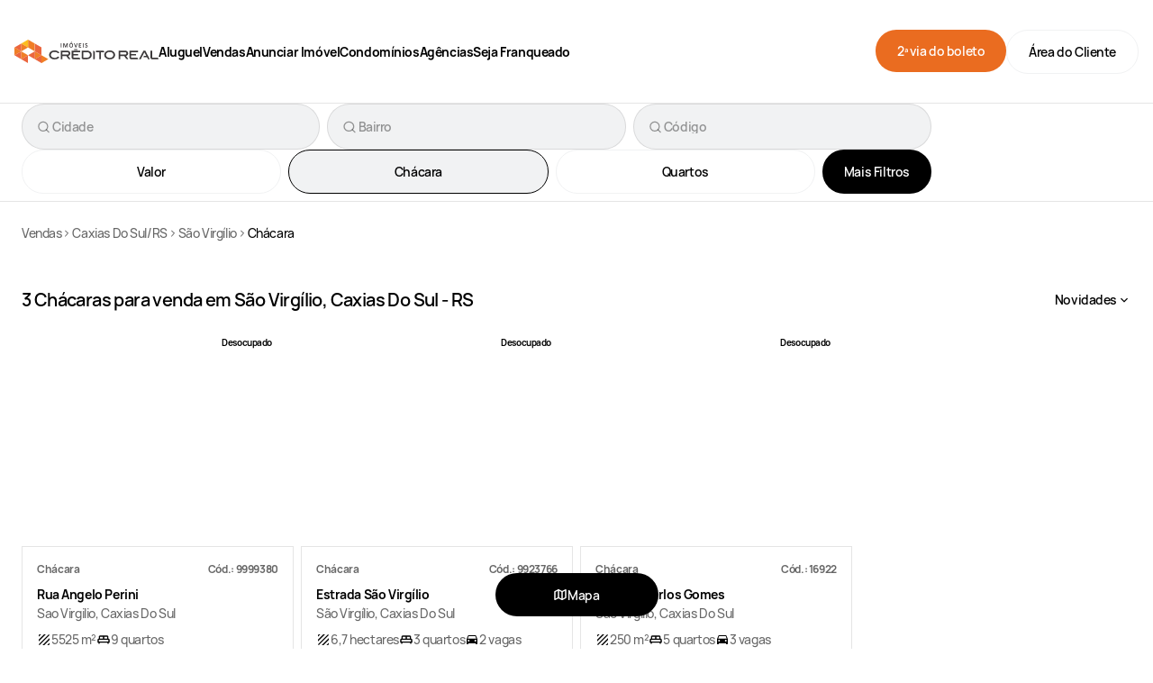

--- FILE ---
content_type: application/javascript; charset=utf-8
request_url: https://www.creditoreal.com.br/_next/static/chunks/pages/vendas/%5BcityState%5D/bairro/%5Bneighborhood%5D/%5BrealEstateType%5D-105ad92e4cde881d.js
body_size: 3486
content:
(self.webpackChunk_N_E=self.webpackChunk_N_E||[]).push([[9500],{704:(e,t,a)=>{"use strict";a.d(t,{w:()=>p});var r=a(88017),o=a(50567),n=a(43491),i=a(71021),s=a(44109),c=a(447),l=a(15677),d=a(4374),u=a(42639);let p=e=>{var t;let{imovelCount:a,page:p,sales:m,mapPins:h,breadcrumbs:g,titleInfo:y,isLoading:v=!1,customCard:b}=e,w=(0,d.useRouter)(),{results:f,count:x,currentPage:_,markers:j}=(0,n.G)(o.DC),C=(0,s.useMemo)(()=>void 0!==x?x:a,[x,a]),A=(0,s.useMemo)(()=>{var e;return(0,c.A)({propertyQnt:C,serviceType:l.H.venda,realEstateType:null!=(e=null==y?void 0:y.imovelType)?e:"",...y})},[C,y]),{data:T}=(0,u.Rs)({});return(0,r.jsx)(i.M,{title:A,onOrderList:e=>{w.push({query:{...w.query,orderBy:e}})},isLoading:v,results:f||m,page:_||p,totalImoveis:C,markers:j||h,breadcrumbsPaths:g,customCard:b,campaingStamp:null==T||null==(t=T.results[0])?void 0:t.data.stamp})}},12518:(e,t,a)=>{"use strict";a.d(t,{JT:()=>s,P7:()=>l,VQ:()=>c,ZA:()=>d}),a(2272);var r=a(8677),o=a(71925),n=a(48745),i=a(6863);let s=e=>{let t=e.map((t,a)=>a===e.length-1?{"@type":"ListItem",position:a+1,name:t.name}:{"@type":"ListItem",position:a+1,name:t.name,item:t.url});return{__html:'\n          {\n            "@context": "https://schema.org",\n            "@type": "BreadcrumbList",\n            "itemListElement": '.concat(JSON.stringify(t),"\n          }\n        ")}},c={__html:'\n          {\n            "@context": "https://schema.org",\n            "@type": "Organization",\n            "url": "https://creditoreal.com.br/",\n            "logo": "https://creditoreal.com.br/static/assets/img/credito-real-logo.png"\n          }\n        '},l=e=>({__html:'\n    {\n      "@context":"http://schema.org",\n      "@type":"Place",\n      "name":"'.concat(e.name,'",\n      "address": {\n        "@type":"PostalAddress",\n        ').concat(e.street?'"streetAddress":"'.concat(e.street,'",'):"","\n        ").concat(e.city?'"addressLocality":"'.concat(e.city,'",'):"",'\n        "addressRegion":"').concat(e.state,'",\n        "addressCountry":"BR"\n      }\n    }\n  ')}),d=(e,t,a,s)=>{let c="Alugu\xe9is"===t?r.J.alugueis:r.J.comprar,l="Vendas"===t&&s?"".concat(r.J.comprar,"?brokerCode=").concat(s):c,d="Vendas"===t?(0,i.PG)():(0,i.hr)(),u=(0,n.xE)((0,o.FG)(e.type),d),p=s?"".concat(u,"?brokerCode=").concat(s):u,m="".concat((0,o.FG)(e.city),"-").concat((0,o.FG)(e.state)),h=(0,o.FG)(e.city),g=(0,o.FG)(e.state),y="".concat(h,"-").concat(g),v=s?"".concat(y,"?brokerCode=").concat(s):m,b=(0,o.FG)(e.neighborhood),w=s?"".concat(b,"?brokerCode=").concat(s):b;return[{name:t,url:"".concat("https://www.creditoreal.com.br").concat(l,"/")},{name:"".concat(e.city,", ").concat(e.state),url:"".concat("https://www.creditoreal.com.br").concat(c,"/").concat(v)},{name:e.city,url:"".concat("https://www.creditoreal.com.br").concat(c,"/").concat(v)},{name:"".concat(e.neighborhood," em ").concat(e.city,", ").concat(e.state),url:"".concat("https://www.creditoreal.com.br").concat(c,"/").concat(m,"/bairro/").concat(w)},{name:e.type,url:"".concat("https://www.creditoreal.com.br").concat(c,"/").concat(m,"/bairro/").concat(b,"/").concat(p)},{name:a}]}},14311:(e,t,a)=>{"use strict";a.d(t,{CW:()=>n,H2:()=>s,Rj:()=>c,UV:()=>l,aR:()=>i});var r=a(79354),o=a(38165);let n=o.Ay.section.withConfig({componentId:"sc-b1d046de-0"})(["",""],e=>{let{theme:t}=e;return(0,o.AH)(["margin-block:",";.splide__slide{max-width:fit-content;}.splide__list{justify-content:space-between;}@media (max-width:","){margin-top:0;margin-bottom:",";}"],t.spacing.ten,(0,r.D0)(t.breakpoint.md.max),t.spacing.six)}),i=o.Ay.div.withConfig({componentId:"sc-b1d046de-1"})(["",""],e=>{let{theme:t}=e;return(0,o.AH)(["display:grid;grid-template-columns:minmax(auto,1fr) 136px;padding:0;justify-content:space-between;margin-bottom:",";"],t.spacing.six)}),s=o.Ay.div.withConfig({componentId:"sc-b1d046de-2"})(["",""],e=>{let{theme:t}=e;return(0,o.AH)(["visibility:hidden;position:relative;min-width:136px;button{max-width:64px;min-height:50px;&:disabled{background:",";}}.splide__arrow svg{width:auto;height:auto;fill:none;}.splide__arrow--prev{left:0;}.splide__arrow--next{right:0;}@media (max-width:","){visibility:visible;}"],t.color.neutral.lightest,(0,r.D0)(1360))}),c=o.Ay.div.withConfig({componentId:"sc-b1d046de-3"})(["max-width:312px;min-width:312px;width:100%;height:100%;"]),l=o.Ay.div.withConfig({componentId:"sc-b1d046de-4"})(["width:100vw;overflow-x:hidden;.splide__track{overflow:visible;}"])},29e3:(e,t,a)=>{"use strict";a.d(t,{A:()=>n});var r=a(4374),o=a(44109);let n=()=>{let[e,t]=(0,o.useState)(!1),a=(0,r.useRouter)();return(0,o.useEffect)(()=>{let e=()=>{t(!0)},r=()=>{t(!1)};return a.events.on("routeChangeStart",e),a.events.on("routeChangeComplete",r),()=>{a.events.off("routeChangeStart",e),a.events.off("routeChangeComplete",r)}},[a]),{isLoading:e}}},30935:(e,t,a)=>{"use strict";a.d(t,{l:()=>i});var r=a(88017),o=a(38165);let n=o.Ay.div.withConfig({componentId:"sc-dddd51ad-0"})(["",""],e=>{let{theme:t}=e;return(0,o.AH)(["height:100vh;width:100vw;background-color:",";overflow:hidden;"],t.color.opacity.black.eight)}),i=e=>{let{children:t}=e;return(0,r.jsx)(n,{children:t})}},48745:(e,t,a)=>{"use strict";a.d(t,{Nh:()=>d,xE:()=>c,yw:()=>l});var r=a(71925),o=a(27297),n=a(77782),i=a(6863);let s=(e,t,a)=>{if(n.Av.test(t.value)){let n=t.value.split("/").find(e=>(0,o.A)(a)===(0,o.A)(e));return"".concat((0,r.FG)(n||""),"-").concat(e)}return"".concat((0,r.FG)(String(t.value)),"-").concat(e)},c=(e,t)=>{let{commercial:a,residential:r,rural:n}=t,i=r.find(t=>(0,o.A)(t.value).includes((0,o.A)(e)));if(i)return s("residencial",i,e);let c=a.find(t=>(0,o.A)(t.value).includes((0,o.A)(e)));if(c)return s("comercial",c,e);let l=n.find(t=>(0,o.A)(t.value).includes((0,o.A)(e)));return l?s("rural",l,e):""},l=(e,t)=>{for(let a in e){let r=i.Qj[a];for(let o of e[a]){let e=o.value.trim(),a=e.includes(i.Qj.residential.toLocaleLowerCase()),n=e.includes(i.Qj.commercial.toLocaleLowerCase()),s=a||n;t.has(e)||t.set(e,{value:e,type:s?"":r})}}},d=e=>Array.from(e.values())},69327:(e,t,a)=>{"use strict";a.d(t,{v:()=>j});var r=a(88017),o=a(44109),n=a(73258),i=a(84975),s=a(4374),c=a(67801),l=a(14156),d=a(6384),u=a(8677),p=a(71925),m=a(26722),h=a(14311),g=a(6358),y=a(39912),v=a(71869),b=a(67141),w=a(15677),f=a(42639),x=a(55777);let _={perPage:4,pagination:!1,gap:m.A.spacing.three,breakpoints:{1360:{perPage:3,gap:m.A.spacing.three},1100:{perPage:2},1024:{perPage:1}}},j=e=>{let{cards:t,isSales:a=!1,title:m="Voc\xea tamb\xe9m pode se interessar"}=e,[j,C]=(0,o.useState)(t),A=(0,s.useRouter)(),{brokerCode:T,...k}=null==A?void 0:A.query,[S,E]=(0,o.useState)({}),{data:N}=(0,f.Rs)({});if((0,o.useEffect)(()=>{C(t)},[t]),!t.length)return null;let P=a?w.H.venda:w.H.aluguel,R=()=>(0,r.jsx)(l.o,{type:"text.small",weight:"medium",children:"Erro ao carregar fotos."}),L=async e=>{try{let a=await (0,v.q)(e),r=(0,b.kH)(a),o=(0,b.TT)(t,r);C(o),E(t=>({...t,[e]:2}))}catch(e){(0,y.oR)(R)}};return(0,r.jsx)(h.CW,{children:(0,r.jsxs)(n.eB,{hasTrack:!1,options:_,children:[(0,r.jsx)(g.m,{children:(0,r.jsxs)(h.aR,{children:[(0,r.jsx)(l.o,{type:"heading.4",children:m}),(0,r.jsxs)(h.H2,{className:"splide__arrows",children:[(0,r.jsx)(d.A,{variant:d.A.variants.outline,className:"splide__arrow splide__arrow--prev",children:(0,r.jsx)(i.fOo,{size:16})}),(0,r.jsx)(d.A,{variant:d.A.variants.outline,className:"splide__arrow splide__arrow--next",children:(0,r.jsx)(i.fOo,{size:16})})]})]})}),(0,r.jsx)(h.UV,{children:(0,r.jsx)(g.m,{children:(0,r.jsx)(n.v9,{children:j.map(e=>{var t;let o=(0,p.FG)((0,p.VX)({serviceType:P,state:e.address.state||"RS",type:e.type,area:e.characteristics.area,city:e.address.city,neighborhood:e.address.neighborhood,rooms:e.characteristics.rooms,price:e.price,agencyCode:e.agencyCode,code:e.code})),i=u.J.imovelSaleDetail(o),s=P===w.H.aluguel?u.J.imovelRentalDetail(o):i,l=e.images.length>1;return(0,r.jsx)(n.Nn,{children:(0,r.jsx)(h.Rj,{children:(0,r.jsxs)(c.JK,{isLoading:e.isLoading,link:s,queries:(0,x.$Z)({brokerCode:T,query:k}),children:[(0,r.jsx)(c.Bw,{cmsCampaign:e.discountCampaign?null==N||null==(t=N.results[0])?void 0:t.data.stamp:void 0,images:e.images,campaign:e.campaing,tag:e.tag,propertyCode:e.code,handleClickNext:l?e=>{E(t=>({...t,[e]:2}))}:L,defaultActiveImage:S[e.code]}),(0,r.jsx)(c.Vo,{code:e.code,valueOnRequest:e.valueOnRequest,address:e.address,characteristics:e.characteristics,price:e.price,type:e.type,crStamp:e.crStamp,imovelType:e.imovelType,isSales:a,totalPrice:e.totalPrice})]})})},"".concat(e.address.locale,"__").concat(e.address.street,"__").concat(e.price,"__").concat(e.type))})})})})]})})}},83209:(e,t,a)=>{(window.__NEXT_P=window.__NEXT_P||[]).push(["/vendas/[cityState]/bairro/[neighborhood]/[realEstateType]",function(){return a(84984)}])},84984:(e,t,a)=>{"use strict";a.r(t),a.d(t,{__N_SSP:()=>R,default:()=>L});var r=a(88017),o=a(60591),n=a(8639),i=a(4374),s=a(43491),c=a(50567),l=a(43818),d=a(41082),u=a(57448),p=a(704),m=a(30935),h=a(4093),g=a(71925),y=a(79368),v=a.n(y),b=a(8677),w=a(85760),f=a(12518),x=a(63014),_=a(27944),j=a(12917),C=a(64268),A=a(15677),T=a(40046),k=a(29e3),S=a(69327),E=a(6863),N=a(76884);let P=v()(()=>Promise.all([a.e(8781),a.e(1504),a.e(7867),a.e(1463),a.e(5790),a.e(6488),a.e(9048),a.e(9005)]).then(a.bind(a,19048)).then(e=>e.Drawers),{loadableGenerated:{webpack:()=>[19048]}});var R=!0;let L=e=>{let t=(0,i.useRouter)(),{results:a}=(0,s.G)(c.DC),{handleClearFilter:y,handleSalesSubmit:v,handleSearchByCode:R}=(0,x.A)(b.J.comprar),{isLoading:L}=(0,k.A)(),F=(0,E.PG)();if(t.isFallback)return(0,r.jsx)(m.l,{children:(0,r.jsx)(h.R,{type:"crLoader",size:100})});let V=(0,n.Vo)({city:e.location.city,state:e.location.state.acronym,route:b.J.comprar}),G=(0,n.Vo)({city:e.location.city,state:e.location.state.acronym,neighborhood:e.location.neighborhood,route:b.J.comprar}),J=(0,n.Dh)({city:e.location.city,state:e.location.state.acronym}),O=(0,n.$r)({userHasInteractedWithFilters:!!(null==a?void 0:a.length),city:e.location.city,state:e.location.state.acronym.toUpperCase(),neighborhood:e.location.neighborhood,imovelType:e.realEstateType}),H=[{label:"Vendas",href:b.J.comprar},{label:J,href:V},{label:(0,w.o)(e.location.neighborhood),href:G},{label:e.realEstateType,href:""}],I=[{name:"Vendas",url:"".concat("https://www.creditoreal.com.br").concat(b.J.comprar)},{name:J,url:V},{name:(0,w.o)(e.location.neighborhood),url:G},{name:e.realEstateType,url:"".concat(G,"/").concat((0,g.FG)(e.realEstateType))}],D=(0,N.D)({realEstates:a})||(0,N.D)({realEstates:e.sales.results});return(0,r.jsxs)(r.Fragment,{children:[(0,r.jsx)(l.A,{description:"".concat(e.sales.count," ").concat(e.realEstateType," para venda"),children:(0,r.jsx)("script",{type:"application/ld+json",dangerouslySetInnerHTML:(0,f.JT)(I),id:"breadcrumb-jsonld"})}),(0,r.jsx)(d.S,{children:(0,r.jsxs)(u.g,{children:[(0,r.jsxs)(_.A,{results:D,isLoading:L,onSearchClear:e=>{y({filters:e,serviceType:"venda"})},onSearchSubmit:()=>v(),onSearchByCode:function(){let e=arguments.length>0&&void 0!==arguments[0]?arguments[0]:"";return R({search:e,serviceType:A.H.venda})},adType:T.$.rental,children:[(0,r.jsx)(j.zr,{onSubmit:v,onClear:()=>{y({filters:[{key:o.U6.finalValue},{key:o.U6.initialValue}],serviceType:"venda"})},finalFieldName:C.O.finalValue.code,initialFieldName:C.O.initialValue.code}),(0,r.jsx)(j.dN,{onClear:()=>{y({filters:{key:o.U6.imovelTypes},serviceType:"venda"})},onSubmit:v,imovelOptions:F,fieldName:C.O.imovelTypes.code}),(0,r.jsx)(j.fk,{onClear:()=>y({filters:{key:o.U6.bedrooms},serviceType:"venda"}),onSubmit:v,fieldName:C.O.bedrooms.code,options:C.O.bedrooms.options})]}),(0,r.jsx)(p.w,{isLoading:L,imovelCount:e.sales.count,page:Number(t.query.page)||e.sales.currentPage,sales:e.sales.results,mapPins:e.sales.markers,breadcrumbs:H,titleInfo:O}),e.related&&(0,r.jsx)(S.v,{cards:e.related,isSales:!0})]})}),(0,r.jsx)(P,{activeFilterTab:1,routes:b.J.comprar})]})}}},e=>{e.O(0,[1830,4833,8404,5740,9504,4705,4896,5887,9008,8564,2908,3258,843,2922,1025,1600,8482,3029,9449,2049,636,6593,8792],()=>e(e.s=83209)),_N_E=e.O()}]);

--- FILE ---
content_type: application/javascript; charset=utf-8
request_url: https://www.creditoreal.com.br/_next/static/chunks/pages/_app-1022b3be6de69ef2.js
body_size: 90109
content:
(self.webpackChunk_N_E=self.webpackChunk_N_E||[]).push([[636],{35:e=>{e.exports=function(e,t,r,n){var i=r?r.call(n,e,t):void 0;if(void 0!==i)return!!i;if(e===t)return!0;if("object"!=typeof e||!e||"object"!=typeof t||!t)return!1;var o=Object.keys(e),a=Object.keys(t);if(o.length!==a.length)return!1;for(var s=Object.prototype.hasOwnProperty.bind(t),u=0;u<o.length;u++){var c=o[u];if(!s(c))return!1;var l=e[c],f=t[c];if(!1===(i=r?r.call(n,l,f,c):void 0)||void 0===i&&l!==f)return!1}return!0}},3231:(e,t,r)=>{"use strict";Object.defineProperty(t,"__esModule",{value:!0}),!function(e,t){for(var r in t)Object.defineProperty(e,r,{enumerable:!0,get:t[r]})}(t,{ReadonlyURLSearchParams:function(){return l},RedirectType:function(){return i.RedirectType},forbidden:function(){return a.forbidden},notFound:function(){return o.notFound},permanentRedirect:function(){return n.permanentRedirect},redirect:function(){return n.redirect},unauthorized:function(){return s.unauthorized},unstable_isUnrecognizedActionError:function(){return f},unstable_rethrow:function(){return u.unstable_rethrow}});let n=r(82890),i=r(63265),o=r(71882),a=r(6219),s=r(50624),u=r(81284);class c extends Error{constructor(){super("Method unavailable on `ReadonlyURLSearchParams`. Read more: https://nextjs.org/docs/app/api-reference/functions/use-search-params#updating-searchparams")}}class l extends URLSearchParams{append(){throw new c}delete(){throw new c}set(){throw new c}sort(){throw new c}}function f(){throw Object.defineProperty(Error("`unstable_isUnrecognizedActionError` can only be used on the client."),"__NEXT_ERROR_CODE",{value:"E776",enumerable:!1,configurable:!0})}("function"==typeof t.default||"object"==typeof t.default&&null!==t.default)&&void 0===t.default.__esModule&&(Object.defineProperty(t.default,"__esModule",{value:!0}),Object.assign(t.default,t),e.exports=t.default)},3279:(e,t,r)=>{"use strict";Object.defineProperty(t,"draftMode",{enumerable:!0,get:function(){return l}});let n=r(23843),i=r(60680),o=r(62321),a=r(16324),s=r(4372),u=r(59328),c=r(52818);function l(){let e=i.workAsyncStorage.getStore(),t=n.workUnitAsyncStorage.getStore();switch((!e||!t)&&(0,n.throwForMissingRequestStore)("draftMode"),t.type){case"prerender-runtime":return(0,o.delayUntilRuntimeStage)(t,f(t.draftMode,e));case"request":return f(t.draftMode,e);case"cache":case"private-cache":case"unstable-cache":let r=(0,n.getDraftModeProviderForCacheScope)(e,t);if(r)return f(r,e);case"prerender":case"prerender-client":case"prerender-ppr":case"prerender-legacy":return f(null,e);default:return t}}function f(e,t){let r,n=e??d,i=p.get(n);return i||(r=function(e){let t=new h(e),r=Promise.resolve(t);return Object.defineProperty(r,"isEnabled",{get:()=>t.isEnabled,enumerable:!0,configurable:!0}),r.enable=t.enable.bind(t),r.disable=t.disable.bind(t),r}(e),p.set(n,r),r)}r(31947);let d={},p=new WeakMap;class h{constructor(e){this._provider=e}get isEnabled(){return null!==this._provider&&this._provider.isEnabled}enable(){g("draftMode().enable()",this.enable),null!==this._provider&&this._provider.enable()}disable(){g("draftMode().disable()",this.disable),null!==this._provider&&this._provider.disable()}}function g(e,t){let r=i.workAsyncStorage.getStore(),a=n.workUnitAsyncStorage.getStore();if(r){if((null==a?void 0:a.phase)==="after")throw Object.defineProperty(Error(`Route ${r.route} used "${e}" inside \`after\`. The enabled status of draftMode can be read inside \`after\` but you cannot enable or disable draftMode. See more info here: https://nextjs.org/docs/app/api-reference/functions/after`),"__NEXT_ERROR_CODE",{value:"E348",enumerable:!1,configurable:!0});if(r.dynamicShouldError)throw Object.defineProperty(new s.StaticGenBailoutError(`Route ${r.route} with \`dynamic = "error"\` couldn't be rendered statically because it used \`${e}\`. See more info here: https://nextjs.org/docs/app/building-your-application/rendering/static-and-dynamic#dynamic-rendering`),"__NEXT_ERROR_CODE",{value:"E553",enumerable:!1,configurable:!0});if(a)switch(a.type){case"cache":case"private-cache":{let n=Object.defineProperty(Error(`Route ${r.route} used "${e}" inside "use cache". The enabled status of draftMode can be read in caches but you must not enable or disable draftMode inside a cache. See more info here: https://nextjs.org/docs/messages/next-request-in-use-cache`),"__NEXT_ERROR_CODE",{value:"E246",enumerable:!1,configurable:!0});throw Error.captureStackTrace(n,t),r.invalidDynamicUsageError??=n,n}case"unstable-cache":throw Object.defineProperty(Error(`Route ${r.route} used "${e}" inside a function cached with "unstable_cache(...)". The enabled status of draftMode can be read in caches but you must not enable or disable draftMode inside a cache. See more info here: https://nextjs.org/docs/app/api-reference/functions/unstable_cache`),"__NEXT_ERROR_CODE",{value:"E259",enumerable:!1,configurable:!0});case"prerender":case"prerender-runtime":{let t=Object.defineProperty(Error(`Route ${r.route} used ${e} without first calling \`await connection()\`. See more info here: https://nextjs.org/docs/messages/next-prerender-sync-headers`),"__NEXT_ERROR_CODE",{value:"E126",enumerable:!1,configurable:!0});return(0,o.abortAndThrowOnSynchronousRequestDataAccess)(r.route,e,t,a)}case"prerender-client":let n="`draftMode`";throw Object.defineProperty(new c.InvariantError(`${n} must not be used within a client component. Next.js should be preventing ${n} from being included in client components statically, but did not in this case.`),"__NEXT_ERROR_CODE",{value:"E693",enumerable:!1,configurable:!0});case"prerender-ppr":return(0,o.postponeWithTracking)(r.route,e,a.dynamicTracking);case"prerender-legacy":a.revalidate=0;let i=Object.defineProperty(new u.DynamicServerError(`Route ${r.route} couldn't be rendered statically because it used \`${e}\`. See more info here: https://nextjs.org/docs/messages/dynamic-server-error`),"__NEXT_ERROR_CODE",{value:"E558",enumerable:!1,configurable:!0});throw r.dynamicUsageDescription=e,r.dynamicUsageStack=i.stack,i;case"request":(0,o.trackDynamicDataInDynamicRender)(a)}}}(0,a.createDedupedByCallsiteServerErrorLoggerDev)(function(e,t){let r=e?`Route "${e}" `:"This route ";return Object.defineProperty(Error(`${r}used ${t}. \`draftMode()\` should be awaited before using its value. Learn more: https://nextjs.org/docs/messages/sync-dynamic-apis`),"__NEXT_ERROR_CODE",{value:"E377",enumerable:!1,configurable:!0})})},3547:function(e,t,r){"use strict";var n=this&&this.__importDefault||function(e){return e&&e.__esModule?e:{default:e}};Object.defineProperty(t,"__esModule",{value:!0}),t.default=function(e){let{html:t,scripts:r,stylesheets:n}=(0,a.YouTubeEmbed)(e);return(0,i.jsx)(s.default,{height:e.height||null,width:e.width||null,html:t,dataNtpc:"YouTubeEmbed",children:null==r?void 0:r.map(e=>(0,i.jsx)(o.default,{src:e.url,strategy:u[e.strategy],stylesheets:n},e.url))})};let i=r(88017),o=n(r(10892)),a=r(44223),s=n(r(88163)),u={server:"beforeInteractive",client:"afterInteractive",idle:"lazyOnload",worker:"worker"}},4283:(e,t,r)=>{"use strict";Object.defineProperty(t,"__esModule",{value:!0}),!function(e,t){for(var r in t)Object.defineProperty(e,r,{enumerable:!0,get:t[r]})}(t,{isRequestAPICallableInsideAfter:function(){return u},throwForSearchParamsAccessInUseCache:function(){return s},throwWithStaticGenerationBailoutError:function(){return o},throwWithStaticGenerationBailoutErrorWithDynamicError:function(){return a}});let n=r(4372),i=r(26999);function o(e,t){throw Object.defineProperty(new n.StaticGenBailoutError(`Route ${e} couldn't be rendered statically because it used ${t}. See more info here: https://nextjs.org/docs/app/building-your-application/rendering/static-and-dynamic#dynamic-rendering`),"__NEXT_ERROR_CODE",{value:"E576",enumerable:!1,configurable:!0})}function a(e,t){throw Object.defineProperty(new n.StaticGenBailoutError(`Route ${e} with \`dynamic = "error"\` couldn't be rendered statically because it used ${t}. See more info here: https://nextjs.org/docs/app/building-your-application/rendering/static-and-dynamic#dynamic-rendering`),"__NEXT_ERROR_CODE",{value:"E543",enumerable:!1,configurable:!0})}function s(e,t){let r=Object.defineProperty(Error(`Route ${e.route} used "searchParams" inside "use cache". Accessing dynamic request data inside a cache scope is not supported. If you need some search params inside a cached function await "searchParams" outside of the cached function and pass only the required search params as arguments to the cached function. See more info here: https://nextjs.org/docs/messages/next-request-in-use-cache`),"__NEXT_ERROR_CODE",{value:"E779",enumerable:!1,configurable:!0});throw Error.captureStackTrace(r,t),e.invalidDynamicUsageError??=r,r}function u(){let e=i.afterTaskAsyncStorage.getStore();return(null==e?void 0:e.rootTaskSpawnPhase)==="action"}},4372:(e,t)=>{"use strict";Object.defineProperty(t,"__esModule",{value:!0}),!function(e,t){for(var r in t)Object.defineProperty(e,r,{enumerable:!0,get:t[r]})}(t,{StaticGenBailoutError:function(){return n},isStaticGenBailoutError:function(){return i}});let r="NEXT_STATIC_GEN_BAILOUT";class n extends Error{constructor(...e){super(...e),this.code=r}}function i(e){return"object"==typeof e&&null!==e&&"code"in e&&e.code===r}("function"==typeof t.default||"object"==typeof t.default&&null!==t.default)&&void 0===t.default.__esModule&&(Object.defineProperty(t.default,"__esModule",{value:!0}),Object.assign(t.default,t),e.exports=t.default)},4374:(e,t,r)=>{e.exports=r(58224)},5522:e=>{"use strict";e.exports=JSON.parse('{"id":"google-maps-embed","description":"Embed a Google Maps embed on your webpage","website":"https://developers.google.com/maps/documentation/embed/get-started","html":{"element":"iframe","attributes":{"loading":"lazy","src":{"url":"https://www.google.com/maps/embed/v1/place","slugParam":"mode","params":["key","q","center","zoom","maptype","language","region"]},"referrerpolicy":"no-referrer-when-downgrade","frameborder":"0","style":"border:0","allowfullscreen":true,"width":null,"height":null}}}')},6219:(e,t,r)=>{"use strict";function n(){throw Object.defineProperty(Error("`forbidden()` is experimental and only allowed to be enabled when `experimental.authInterrupts` is enabled."),"__NEXT_ERROR_CODE",{value:"E488",enumerable:!1,configurable:!0})}Object.defineProperty(t,"__esModule",{value:!0}),Object.defineProperty(t,"forbidden",{enumerable:!0,get:function(){return n}}),r(83555).HTTP_ERROR_FALLBACK_ERROR_CODE,("function"==typeof t.default||"object"==typeof t.default&&null!==t.default)&&void 0===t.default.__esModule&&(Object.defineProperty(t.default,"__esModule",{value:!0}),Object.assign(t.default,t),e.exports=t.default)},6417:(e,t)=>{"use strict";Object.defineProperty(t,"__esModule",{value:!0}),!function(e,t){for(var r in t)Object.defineProperty(e,r,{enumerable:!0,get:t[r]})}(t,{UnrecognizedActionError:function(){return r},unstable_isUnrecognizedActionError:function(){return n}});class r extends Error{constructor(...e){super(...e),this.name="UnrecognizedActionError"}}function n(e){return!!(e&&"object"==typeof e&&e instanceof r)}("function"==typeof t.default||"object"==typeof t.default&&null!==t.default)&&void 0===t.default.__esModule&&(Object.defineProperty(t.default,"__esModule",{value:!0}),Object.assign(t.default,t),e.exports=t.default)},6889:()=>{},7493:function(e,t,r){"use strict";var n=this&&this.__rest||function(e,t){var r={};for(var n in e)Object.prototype.hasOwnProperty.call(e,n)&&0>t.indexOf(n)&&(r[n]=e[n]);if(null!=e&&"function"==typeof Object.getOwnPropertySymbols)for(var i=0,n=Object.getOwnPropertySymbols(e);i<n.length;i++)0>t.indexOf(n[i])&&Object.prototype.propertyIsEnumerable.call(e,n[i])&&(r[n[i]]=e[n[i]]);return r},i=this&&this.__importDefault||function(e){return e&&e.__esModule?e:{default:e}};Object.defineProperty(t,"__esModule",{value:!0}),t.GoogleAnalytics=void 0;let o=i(r(81025)),a=r(9957);t.GoogleAnalytics=e=>{var t=n(e,[]);return(0,a.formatData)(o.default,t)}},8639:(e,t,r)=>{"use strict";r.d(t,{$r:()=>l,Dh:()=>u,Gz:()=>s,Vo:()=>c,X6:()=>o});var n=r(85760),i=r(71925);r(95276);let o=e=>{let t=new Map,r=new Map;e.forEach(e=>{let i=(0,n.o)(e.city),o=(0,n.o)(e.neighborhood),a="".concat(i,"_").concat(e.state);if(t.has(a)||t.set(a,{id:a,label:"".concat(i," - ").concat(e.state),value:"".concat(i,"_").concat(e.state)}),r.has(a)){let t=r.get(a);r.set(a,[...t,{id:"".concat(o,"_").concat(i,"_").concat(e.state),value:o,label:o}])}else r.set(a,[{id:"".concat(o,"_").concat(i,"_").concat(e.state),value:o,label:o}])});let i=new Map([...Array.from(r.keys())].map(e=>[e,(e=>{let{options:t=[]}=e;return t.sort((e,t)=>(e.label||"").localeCompare(t.label||"","pt-BR"))})({options:r.get(e)})]));return{citiesStates:Array.from(t.values()),neighborhoods:Object.fromEntries(i.entries())}},a=e=>{let{neighborhood:t,city:r,state:n}=e;return t?"/".concat((0,i.FG)("".concat(r," ").concat(n)),"/bairro/").concat((0,i.FG)(t)):"/".concat((0,i.FG)("".concat(r," ").concat(n)))},s=e=>{let t=new Map,r=new Map;return e.forEach(e=>{let i=(0,n.o)(e.neighborhood);t.has(e.city)||t.set(e.city,{id:"".concat(e.city," - ").concat(e.state),value:a({city:e.city,state:e.state}),label:"".concat(e.city," - ").concat(e.state)});let o="".concat(i,", ").concat(e.city," - ").concat(e.state);r.has(o)||r.set(o,{id:o,value:a(e),label:o})}),[...Array.from(t.values()),...Array.from(r.values())]},u=e=>{let{city:t,state:r}=e;return"".concat(t,"/").concat(r.toUpperCase())},c=e=>{let{route:t,city:r,state:n,neighborhood:o}=e,a="".concat("https://www.creditoreal.com.br").concat(t),s="".concat(a,"/").concat((e=>{let{city:t,state:r}=e;return"".concat((0,i.FG)(t),"-").concat((0,i.O0)(r).toLocaleLowerCase())})({city:r,state:n}));return o?"".concat(s,"/bairro/").concat((0,i.FG)(o)):s},l=e=>{let{userHasInteractedWithFilters:t,...r}=e;if(!t)return r}},8677:(e,t,r)=>{"use strict";r.d(t,{A:()=>s,J:()=>a});let n={phone:"551130038397",message:"Ol\xe1, gostaria da 2\xaa via do meu boleto"},i="/alugueis",o="/vendas",a={home:"/",anunciar:"/anunciar-imovel",condominios:"/condominios",condominiosDownloads:"/condominios/downloads",institucional:"/institucional",alugafacil:"/alugafacil",aluguelTaOn:"/alugueltaon",alugueis:i,locacaoDownloads:"".concat(i,"/downloads"),nossasAgencias:"/agencias-imobiliarias",comprar:"".concat(o),imovelSaleDetail:e=>"/vendas/imovel/".concat(e),imovelRentalDetail:e=>"/alugueis/imovel/".concat(e),franquias:"/agencias-imobiliarias",alugueisResidenciais:"".concat(i,"/residencial"),alugueisComerciais:"".concat(i,"/comercial"),alugueisComerciaisSelect:"/select",comprarResidencial:"".concat(o,"/residenciais"),comprarComerciais:"".concat(o,"/comerciais"),comprarAltoPadrao:"".concat(o,"/alto-padrao"),comprarDesocupado:"".concat(o,"/desocupado"),comprarRural:"".concat(o,"/rural"),obrigado:"/obrigado",obrigadoWithCode:e=>"".concat(a.obrigado,"/").concat(e),contato:"/contato",brokerDetail:e=>"/corretor/".concat(e,"/vendas"),faq:"/faq",repairs:"/solicitar-manutencoes",entregaFacil:"/entregafacil",lancamentos:"".concat(o,"?filters=%7B%22newLaunch%22%3Atrue%7D"),agenciasState:e=>"".concat(a.nossasAgencias,"/").concat(e),agenciasCity:e=>{let{state:t,city:r}=e;return"".concat(a.nossasAgencias,"/").concat(t,"/").concat(r)},salesAdvertisingCampaign:e=>"".concat(a.comprar,"/campanha/").concat(e),podeLocar:"/podelocar"},s={privacyPolicy:"https://dpo.privacytools.com.br/policy-view/Xd9wmkv6p/1/poli%CC%81tica-de-privacidade/pt_BR?s=1605547474331",clientArea:"https://conectese.creditoreal.com.br/conectese",boletos:"https://api.whatsapp.com/send?1=pt_BR&phone=".concat(n.phone,"&text=").concat(n.message),repairs:"https://www.creditoreal.com.br",manualLocador:"https://www.creditoreal.com.br/Site2018/uploads/documentacao/manual_do_locador_20230410.pdf",manualLocatario:"https://www.creditoreal.com.br/Site2018/uploads/documentacao/manualLocatario_20230410.pdf",clubrCR:"https://www.creditoreal.com.br/clubecr",blog:"https://www.creditoreal.com.br/blog",careers:"https://creditoreal.vagas.solides.com.br/",appStore:"https://apps.apple.com/br/app/conecte-se-cr%C3%A9dito-real/id1402158836",googlePlay:"https://play.google.com/store/apps/details?id=com.creditoreal",saibaMaisAlugaSairCasa:"https://creditoreal.my.site.com/s/",instagram:"https://www.instagram.com/imoveiscreditoreal/",youtube:"https://www.youtube.com/channel/UCxpT-YjEQH6j2h3Bz4-B-gg",linkedin:"https://www.linkedin.com/company/imoveiscreditoreal",facebook:"https://www.facebook.com/ImoveisCreditoReal",spotify:"https://open.spotify.com/user/wmw7pd3yrsgwesg895vwqxybt?si=Vy2LEeI3SBiG1osmiOC0OA&dl_branch=1&nd=1",pinterest:"https://br.pinterest.com/imoveiscreditoreal/",cookiesPolicy:"https://dpo.privacytools.com.br/policy-view/yBayR6E4E/2/poli%CC%81tica-de-cookies/pt_BR?s=1605547496958",dpoContact:"https://dpo.privacytools.com.br/public_api/dsar/Vn2LttRUPxiDYpzmlejBqSpv85K7UbhtE5v4UgXR2SM7HzJt3Ib2TChPXely4v__bar__VnpLF__bar__42Sz0GXXy0wDrRebA__equal____equal__/form.html",crisIa:"https://imoveis.creditoreal.com.br/cris-ia",crisIaAlugueis:"https://imoveis.creditoreal.com.br/cris-ia-locacoes",tikTok:"https://www.tiktok.com/@imoveiscreditoreal",faq:"https://centraldeajuda.creditoreal.com.br/hc/pt-br",contact:"https://centraldeajuda.creditoreal.com.br/hc/pt-br/requests/new",sejaFranqueado:"https://franquias.creditoreal.com.br/?utm_source=portal-cr&utm_medium=menu",selectContactWhatsapp:"https://wa.me/555198918562"}},9059:(e,t)=>{"use strict";Object.defineProperty(t,"__esModule",{value:!0}),!function(e,t){for(var r in t)Object.defineProperty(e,r,{enumerable:!0,get:t[r]})}(t,{bindSnapshot:function(){return a},createAsyncLocalStorage:function(){return o},createSnapshot:function(){return s}});let r=Object.defineProperty(Error("Invariant: AsyncLocalStorage accessed in runtime where it is not available"),"__NEXT_ERROR_CODE",{value:"E504",enumerable:!1,configurable:!0});class n{disable(){throw r}getStore(){}run(){throw r}exit(){throw r}enterWith(){throw r}static bind(e){return e}}let i="undefined"!=typeof globalThis&&globalThis.AsyncLocalStorage;function o(){return i?new i:new n}function a(e){return i?i.bind(e):n.bind(e)}function s(){return i?i.snapshot():function(e,...t){return e(...t)}}},9931:e=>{"use strict";var t=Object.defineProperty,r=Object.getOwnPropertyDescriptor,n=Object.getOwnPropertyNames,i=Object.prototype.hasOwnProperty,o={};function a(e){var t;let r=["path"in e&&e.path&&`Path=${e.path}`,"expires"in e&&(e.expires||0===e.expires)&&`Expires=${("number"==typeof e.expires?new Date(e.expires):e.expires).toUTCString()}`,"maxAge"in e&&"number"==typeof e.maxAge&&`Max-Age=${e.maxAge}`,"domain"in e&&e.domain&&`Domain=${e.domain}`,"secure"in e&&e.secure&&"Secure","httpOnly"in e&&e.httpOnly&&"HttpOnly","sameSite"in e&&e.sameSite&&`SameSite=${e.sameSite}`,"partitioned"in e&&e.partitioned&&"Partitioned","priority"in e&&e.priority&&`Priority=${e.priority}`].filter(Boolean),n=`${e.name}=${encodeURIComponent(null!=(t=e.value)?t:"")}`;return 0===r.length?n:`${n}; ${r.join("; ")}`}function s(e){let t=new Map;for(let r of e.split(/; */)){if(!r)continue;let e=r.indexOf("=");if(-1===e){t.set(r,"true");continue}let[n,i]=[r.slice(0,e),r.slice(e+1)];try{t.set(n,decodeURIComponent(null!=i?i:"true"))}catch{}}return t}function u(e){if(!e)return;let[[t,r],...n]=s(e),{domain:i,expires:o,httponly:a,maxage:u,path:f,samesite:d,secure:p,partitioned:h,priority:g}=Object.fromEntries(n.map(([e,t])=>[e.toLowerCase().replace(/-/g,""),t]));{var y,m,b={name:t,value:decodeURIComponent(r),domain:i,...o&&{expires:new Date(o)},...a&&{httpOnly:!0},..."string"==typeof u&&{maxAge:Number(u)},path:f,...d&&{sameSite:c.includes(y=(y=d).toLowerCase())?y:void 0},...p&&{secure:!0},...g&&{priority:l.includes(m=(m=g).toLowerCase())?m:void 0},...h&&{partitioned:!0}};let e={};for(let t in b)b[t]&&(e[t]=b[t]);return e}}((e,r)=>{for(var n in r)t(e,n,{get:r[n],enumerable:!0})})(o,{RequestCookies:()=>f,ResponseCookies:()=>d,parseCookie:()=>s,parseSetCookie:()=>u,stringifyCookie:()=>a}),e.exports=((e,o,a,s)=>{if(o&&"object"==typeof o||"function"==typeof o)for(let u of n(o))i.call(e,u)||u===a||t(e,u,{get:()=>o[u],enumerable:!(s=r(o,u))||s.enumerable});return e})(t({},"__esModule",{value:!0}),o);var c=["strict","lax","none"],l=["low","medium","high"],f=class{constructor(e){this._parsed=new Map,this._headers=e;let t=e.get("cookie");if(t)for(let[e,r]of s(t))this._parsed.set(e,{name:e,value:r})}[Symbol.iterator](){return this._parsed[Symbol.iterator]()}get size(){return this._parsed.size}get(...e){let t="string"==typeof e[0]?e[0]:e[0].name;return this._parsed.get(t)}getAll(...e){var t;let r=Array.from(this._parsed);if(!e.length)return r.map(([e,t])=>t);let n="string"==typeof e[0]?e[0]:null==(t=e[0])?void 0:t.name;return r.filter(([e])=>e===n).map(([e,t])=>t)}has(e){return this._parsed.has(e)}set(...e){let[t,r]=1===e.length?[e[0].name,e[0].value]:e,n=this._parsed;return n.set(t,{name:t,value:r}),this._headers.set("cookie",Array.from(n).map(([e,t])=>a(t)).join("; ")),this}delete(e){let t=this._parsed,r=Array.isArray(e)?e.map(e=>t.delete(e)):t.delete(e);return this._headers.set("cookie",Array.from(t).map(([e,t])=>a(t)).join("; ")),r}clear(){return this.delete(Array.from(this._parsed.keys())),this}[Symbol.for("edge-runtime.inspect.custom")](){return`RequestCookies ${JSON.stringify(Object.fromEntries(this._parsed))}`}toString(){return[...this._parsed.values()].map(e=>`${e.name}=${encodeURIComponent(e.value)}`).join("; ")}},d=class{constructor(e){var t,r,n;this._parsed=new Map,this._headers=e;let i=null!=(n=null!=(r=null==(t=e.getSetCookie)?void 0:t.call(e))?r:e.get("set-cookie"))?n:[];for(let e of Array.isArray(i)?i:function(e){if(!e)return[];var t,r,n,i,o,a=[],s=0;function u(){for(;s<e.length&&/\s/.test(e.charAt(s));)s+=1;return s<e.length}for(;s<e.length;){for(t=s,o=!1;u();)if(","===(r=e.charAt(s))){for(n=s,s+=1,u(),i=s;s<e.length&&"="!==(r=e.charAt(s))&&";"!==r&&","!==r;)s+=1;s<e.length&&"="===e.charAt(s)?(o=!0,s=i,a.push(e.substring(t,n)),t=s):s=n+1}else s+=1;(!o||s>=e.length)&&a.push(e.substring(t,e.length))}return a}(i)){let t=u(e);t&&this._parsed.set(t.name,t)}}get(...e){let t="string"==typeof e[0]?e[0]:e[0].name;return this._parsed.get(t)}getAll(...e){var t;let r=Array.from(this._parsed.values());if(!e.length)return r;let n="string"==typeof e[0]?e[0]:null==(t=e[0])?void 0:t.name;return r.filter(e=>e.name===n)}has(e){return this._parsed.has(e)}set(...e){let[t,r,n]=1===e.length?[e[0].name,e[0].value,e[0]]:e,i=this._parsed;return i.set(t,function(e={name:"",value:""}){return"number"==typeof e.expires&&(e.expires=new Date(e.expires)),e.maxAge&&(e.expires=new Date(Date.now()+1e3*e.maxAge)),(null===e.path||void 0===e.path)&&(e.path="/"),e}({name:t,value:r,...n})),function(e,t){for(let[,r]of(t.delete("set-cookie"),e)){let e=a(r);t.append("set-cookie",e)}}(i,this._headers),this}delete(...e){let[t,r]="string"==typeof e[0]?[e[0]]:[e[0].name,e[0]];return this.set({...r,name:t,value:"",expires:new Date(0)})}[Symbol.for("edge-runtime.inspect.custom")](){return`ResponseCookies ${JSON.stringify(Object.fromEntries(this._parsed))}`}toString(){return[...this._parsed.values()].map(a).join("; ")}}},9957:(e,t)=>{"use strict";function r(e,t,n=!1){return t?Object.keys(e).filter(e=>n?!t.includes(e):t.includes(e)).reduce((t,r)=>(t[r]=e[r],t),{}):{}}function n(e,t,r,n){let i=n&&Object.keys(n).length>0?new URL(Object.values(n)[0],e):new URL(e);return t&&r&&t.forEach(e=>{r[e]&&i.searchParams.set(e,r[e])}),i.toString()}function i(e,t,r,i,o){var a;if(!t)return`<${e}></${e}>`;let s=(null==(a=t.src)?void 0:a.url)?Object.assign(Object.assign({},t),{src:n(t.src.url,t.src.params,i,o)}):t,u=Object.keys(Object.assign(Object.assign({},s),r)).reduce((e,t)=>{let n=null==r?void 0:r[t],i=s[t],o=null!=n?n:i,a=!0===o?t:`${t}="${o}"`;return o?e+` ${a}`:e},"");return`<${e}${u}></${e}>`}Object.defineProperty(t,"__esModule",{value:!0}),t.formatData=t.createHtml=t.formatUrl=void 0,t.formatUrl=n,t.createHtml=i,t.formatData=function(e,t){var o,a,s,u,c;let l=r(t,null==(o=e.scripts)?void 0:o.reduce((e,t)=>[...e,...Array.isArray(t.params)?t.params:[]],[])),f=r(t,null==(s=null==(a=e.html)?void 0:a.attributes.src)?void 0:s.params),d=r(t,[null==(c=null==(u=e.html)?void 0:u.attributes.src)?void 0:c.slugParam]),p=r(t,[...Object.keys(l),...Object.keys(f),...Object.keys(d)],!0);return Object.assign(Object.assign({},e),{html:e.html?i(e.html.element,e.html.attributes,p,f,d):null,scripts:e.scripts?e.scripts.map(e=>Object.assign(Object.assign({},e),{url:n(e.url,e.params,l)})):null})}},10892:(e,t,r)=>{e.exports=r(48766)},12254:function(e,t,r){"use strict";var n=this&&this.__importDefault||function(e){return e&&e.__esModule?e:{default:e}};Object.defineProperty(t,"__esModule",{value:!0}),t.sendGAEvent=t.GoogleAnalytics=t.sendGTMEvent=t.GoogleTagManager=t.YouTubeEmbed=t.GoogleMapsEmbed=void 0;var i=r(71083);Object.defineProperty(t,"GoogleMapsEmbed",{enumerable:!0,get:function(){return n(i).default}});var o=r(3547);Object.defineProperty(t,"YouTubeEmbed",{enumerable:!0,get:function(){return n(o).default}});var a=r(96692);Object.defineProperty(t,"GoogleTagManager",{enumerable:!0,get:function(){return a.GoogleTagManager}}),Object.defineProperty(t,"sendGTMEvent",{enumerable:!0,get:function(){return a.sendGTMEvent}});var s=r(45398);Object.defineProperty(t,"GoogleAnalytics",{enumerable:!0,get:function(){return s.GoogleAnalytics}}),Object.defineProperty(t,"sendGAEvent",{enumerable:!0,get:function(){return s.sendGAEvent}})},12584:(e,t,r)=>{"use strict";Object.defineProperty(t,"__esModule",{value:!0}),!function(e,t){for(var r in t)Object.defineProperty(e,r,{enumerable:!0,get:t[r]})}(t,{HeadersAdapter:function(){return o},ReadonlyHeadersError:function(){return i}});let n=r(31947);class i extends Error{constructor(){super("Headers cannot be modified. Read more: https://nextjs.org/docs/app/api-reference/functions/headers")}static callable(){throw new i}}class o extends Headers{constructor(e){super(),this.headers=new Proxy(e,{get(t,r,i){if("symbol"==typeof r)return n.ReflectAdapter.get(t,r,i);let o=r.toLowerCase(),a=Object.keys(e).find(e=>e.toLowerCase()===o);if(void 0!==a)return n.ReflectAdapter.get(t,a,i)},set(t,r,i,o){if("symbol"==typeof r)return n.ReflectAdapter.set(t,r,i,o);let a=r.toLowerCase(),s=Object.keys(e).find(e=>e.toLowerCase()===a);return n.ReflectAdapter.set(t,s??r,i,o)},has(t,r){if("symbol"==typeof r)return n.ReflectAdapter.has(t,r);let i=r.toLowerCase(),o=Object.keys(e).find(e=>e.toLowerCase()===i);return void 0!==o&&n.ReflectAdapter.has(t,o)},deleteProperty(t,r){if("symbol"==typeof r)return n.ReflectAdapter.deleteProperty(t,r);let i=r.toLowerCase(),o=Object.keys(e).find(e=>e.toLowerCase()===i);return void 0===o||n.ReflectAdapter.deleteProperty(t,o)}})}static seal(e){return new Proxy(e,{get(e,t,r){switch(t){case"append":case"delete":case"set":return i.callable;default:return n.ReflectAdapter.get(e,t,r)}}})}merge(e){return Array.isArray(e)?e.join(", "):e}static from(e){return e instanceof Headers?e:new o(e)}append(e,t){let r=this.headers[e];"string"==typeof r?this.headers[e]=[r,t]:Array.isArray(r)?r.push(t):this.headers[e]=t}delete(e){delete this.headers[e]}get(e){let t=this.headers[e];return void 0!==t?this.merge(t):null}has(e){return void 0!==this.headers[e]}set(e,t){this.headers[e]=t}forEach(e,t){for(let[r,n]of this.entries())e.call(t,n,r,this)}*entries(){for(let e of Object.keys(this.headers)){let t=e.toLowerCase(),r=this.get(t);yield[t,r]}}*keys(){for(let e of Object.keys(this.headers)){let t=e.toLowerCase();yield t}}*values(){for(let e of Object.keys(this.headers)){let t=this.get(e);yield t}}[Symbol.iterator](){return this.entries()}}},14610:(e,t,r)=>{"use strict";r.d(t,{b7:()=>o,kT:()=>a});var n=r(27057),i=r(54227);let o=async e=>{let t=await i.a.get("/sales/".concat(e)).then(e=>e.data);if(t.success)return t},a=async e=>{let{cities:t,neighborhoods:r,solarPosition:o,states:a,features:s,tags:u,realEstateTypes:c,...l}=e,f={...l},d=[];if(a&&Object.assign(f,{states:Array.from(a).toString()}),t&&Object.assign(f,{cities:[...t].toString()}),r&&Object.assign(f,{neighborhoods:[...r].toString()}),o&&Object.assign(f,{solarPosition:[...o].toString()}),s){let e=Array(...s),t=e.indexOf(n.t.servicoClaro);t>=0&&(d.push(e[t]),e.splice(t,1)),Object.assign(f,{features:[...e].toString()})}return(u||d)&&Object.assign(f,{tags:[...u||[],...d].toString()}),c&&Object.assign(f,{realEstateTypes:[...c].toString()}),l.tour360&&Object.assign(f,{tour360:l.tour360}),i.a.get("/sales",{params:f}).then(e=>e.data)}},15308:(e,t,r)=>{"use strict";r.d(t,{$Z:()=>o,N1:()=>a});var n=r(54227),i=r(27057);let o=async e=>{let t=await n.a.get("/rental/".concat(e)).then(e=>e.data);if(t.success)return t},a=async e=>{let{cities:t,neighborhoods:r,solarPosition:o,states:a,features:s,tags:u,realEstateTypes:c,...l}=e,f={...l},d=[];if(a&&Object.assign(f,{states:Array.from(a).toString()}),t&&Object.assign(f,{cities:[...t].toString()}),r&&Object.assign(f,{neighborhoods:[...r].toString()}),o&&Object.assign(f,{solarPosition:[...o].toString()}),s){let e=Array(...s),t=e.indexOf(i.t.servicoClaro);t>=0&&(d.push(e[t]),e.splice(t,1)),Object.assign(f,{features:[...e].toString()})}return(u||d)&&Object.assign(f,{tags:[...u||[],...d].toString()}),c&&Object.assign(f,{realEstateTypes:[...c].toString()}),l.tour360&&Object.assign(f,{tour360:l.tour360}),n.a.get("/rental",{params:f}).then(e=>e.data)}},15677:(e,t,r)=>{"use strict";r.d(t,{H:()=>n});var n=function(e){return e.alugaFacil="alugafacil",e.aluguel="aluguel",e.venda="venda",e}({})},15948:(e,t,r)=>{"use strict";Object.defineProperty(t,"__esModule",{value:!0}),!function(e,t){for(var r in t)Object.defineProperty(e,r,{enumerable:!0,get:t[r]})}(t,{ReadonlyURLSearchParams:function(){return u.ReadonlyURLSearchParams},RedirectType:function(){return u.RedirectType},ServerInsertedHTMLContext:function(){return c.ServerInsertedHTMLContext},forbidden:function(){return u.forbidden},notFound:function(){return u.notFound},permanentRedirect:function(){return u.permanentRedirect},redirect:function(){return u.redirect},unauthorized:function(){return u.unauthorized},unstable_isUnrecognizedActionError:function(){return l.unstable_isUnrecognizedActionError},unstable_rethrow:function(){return u.unstable_rethrow},useParams:function(){return g},usePathname:function(){return p},useRouter:function(){return h},useSearchParams:function(){return d},useSelectedLayoutSegment:function(){return m},useSelectedLayoutSegments:function(){return y},useServerInsertedHTML:function(){return c.useServerInsertedHTML}});let n=r(44109),i=r(29576),o=r(8597),a=r(97769),s=r(72968),u=r(3231),c=r(85111),l=r(6417),f=void 0;function d(){let e=(0,n.useContext)(o.SearchParamsContext);return(0,n.useMemo)(()=>e?new u.ReadonlyURLSearchParams(e):null,[e])}function p(){return null==f||f("usePathname()"),(0,n.useContext)(o.PathnameContext)}function h(){let e=(0,n.useContext)(i.AppRouterContext);if(null===e)throw Object.defineProperty(Error("invariant expected app router to be mounted"),"__NEXT_ERROR_CODE",{value:"E238",enumerable:!1,configurable:!0});return e}function g(){return null==f||f("useParams()"),(0,n.useContext)(o.PathParamsContext)}function y(e){void 0===e&&(e="children"),null==f||f("useSelectedLayoutSegments()");let t=(0,n.useContext)(i.LayoutRouterContext);return t?function e(t,r,n,i){let o;if(void 0===n&&(n=!0),void 0===i&&(i=[]),n)o=t[1][r];else{var u;let e=t[1];o=null!=(u=e.children)?u:Object.values(e)[0]}if(!o)return i;let c=o[0],l=(0,a.getSegmentValue)(c);return!l||l.startsWith(s.PAGE_SEGMENT_KEY)?i:(i.push(l),e(o,r,!1,i))}(t.parentTree,e):null}function m(e){void 0===e&&(e="children"),null==f||f("useSelectedLayoutSegment()");let t=y(e);if(!t||0===t.length)return null;let r="children"===e?t[0]:t[t.length-1];return r===s.DEFAULT_SEGMENT_KEY?null:r}("function"==typeof t.default||"object"==typeof t.default&&null!==t.default)&&void 0===t.default.__esModule&&(Object.defineProperty(t.default,"__esModule",{value:!0}),Object.assign(t.default,t),e.exports=t.default)},16324:(e,t,r)=>{"use strict";Object.defineProperty(t,"__esModule",{value:!0}),Object.defineProperty(t,"createDedupedByCallsiteServerErrorLoggerDev",{enumerable:!0,get:function(){return u}});let n=function(e,t){if(e&&e.__esModule)return e;if(null===e||"object"!=typeof e&&"function"!=typeof e)return{default:e};var r=i(t);if(r&&r.has(e))return r.get(e);var n={__proto__:null},o=Object.defineProperty&&Object.getOwnPropertyDescriptor;for(var a in e)if("default"!==a&&Object.prototype.hasOwnProperty.call(e,a)){var s=o?Object.getOwnPropertyDescriptor(e,a):null;s&&(s.get||s.set)?Object.defineProperty(n,a,s):n[a]=e[a]}return n.default=e,r&&r.set(e,n),n}(r(44109));function i(e){if("function"!=typeof WeakMap)return null;var t=new WeakMap,r=new WeakMap;return(i=function(e){return e?r:t})(e)}let o={current:null},a="function"==typeof n.cache?n.cache:e=>e,s=console.warn;function u(e){return function(...t){s(e(...t))}}a(e=>{try{s(o.current)}finally{o.current=null}})},17373:(e,t,r)=>{"use strict";let n=r(20233),i=r(73388),o=r(60680),a=r(23843),s=r(62321),u=r(4372),c=r(27992),l=r(16324),f=r(4283),d=r(52818);r(31947);new WeakMap;(0,l.createDedupedByCallsiteServerErrorLoggerDev)(function(e,t){let r=e?`Route "${e}" `:"This route ";return Object.defineProperty(Error(`${r}used ${t}. \`cookies()\` should be awaited before using its value. Learn more: https://nextjs.org/docs/messages/sync-dynamic-apis`),"__NEXT_ERROR_CODE",{value:"E223",enumerable:!1,configurable:!0})})},17611:(e,t,r)=>{"use strict";r.d(t,{sj:()=>f,uG:()=>y});var n,i=r(44109),o=r(70290),a=r(4374),s=function(){return(s=Object.assign||function(e){for(var t,r=1,n=arguments.length;r<n;r++)for(var i in t=arguments[r])Object.prototype.hasOwnProperty.call(t,i)&&(e[i]=t[i]);return e}).apply(this,arguments)},u=function(e,t,r,n){return new(r||(r=Promise))(function(i,o){function a(e){try{u(n.next(e))}catch(e){o(e)}}function s(e){try{u(n.throw(e))}catch(e){o(e)}}function u(e){var t;e.done?i(e.value):((t=e.value)instanceof r?t:new r(function(e){e(t)})).then(a,s)}u((n=n.apply(e,t||[])).next())})},c=function(e,t){var r,n,i,o,a={label:0,sent:function(){if(1&i[0])throw i[1];return i[1]},trys:[],ops:[]};return o={next:s(0),throw:s(1),return:s(2)},"function"==typeof Symbol&&(o[Symbol.iterator]=function(){return this}),o;function s(o){return function(s){var u=[o,s];if(r)throw TypeError("Generator is already executing.");for(;a;)try{if(r=1,n&&(i=2&u[0]?n.return:u[0]?n.throw||((i=n.return)&&i.call(n),0):n.next)&&!(i=i.call(n,u[1])).done)return i;switch(n=0,i&&(u=[2&u[0],i.value]),u[0]){case 0:case 1:i=u;break;case 4:return a.label++,{value:u[1],done:!1};case 5:a.label++,n=u[1],u=[0];continue;case 7:u=a.ops.pop(),a.trys.pop();continue;default:if(!(i=(i=a.trys).length>0&&i[i.length-1])&&(6===u[0]||2===u[0])){a=0;continue}if(3===u[0]&&(!i||u[1]>i[0]&&u[1]<i[3])){a.label=u[1];break}if(6===u[0]&&a.label<i[1]){a.label=i[1],i=u;break}if(i&&a.label<i[2]){a.label=i[2],a.ops.push(u);break}i[2]&&a.ops.pop(),a.trys.pop();continue}u=t.call(e,a)}catch(e){u=[6,e],n=0}finally{r=i=0}if(5&u[0])throw u[1];return{value:u[0]?u[1]:void 0,done:!0}}}},l=function(e,t){var r={};for(var n in e)Object.prototype.hasOwnProperty.call(e,n)&&0>t.indexOf(n)&&(r[n]=e[n]);if(null!=e&&"function"==typeof Object.getOwnPropertySymbols)for(var i=0,n=Object.getOwnPropertySymbols(e);i<n.length;i++)0>t.indexOf(n[i])&&Object.prototype.propertyIsEnumerable.call(e,n[i])&&(r[n[i]]=e[n[i]]);return r},f="__NEXT_REDUX_WRAPPER_HYDRATE__",d=function(){return"undefined"==typeof window},p=function(e,t){var r=(void 0===t?{}:t).deserializeState;return r?r(e):e},h=function(e,t){var r=(void 0===t?{}:t).serializeState;return r?r(e):e},g=function(e){var t,r=e.makeStore,i=e.context,o=void 0===i?{}:i,a=function(){return r(o)};if(d()){var s=(null==o?void 0:o.req)||(null==(t=null==o?void 0:o.ctx)?void 0:t.req);return s?(s.__nextReduxWrapperStore||(s.__nextReduxWrapperStore=a()),s.__nextReduxWrapperStore):a()}return n||(n=a()),n},y=function(e,t){void 0===t&&(t={});var r=function(r){var n=r.callback,i=r.context,o=r.addStoreToContext,a=void 0!==o&&o;return u(void 0,void 0,void 0,function(){var r,o,s,u,l;return c(this,function(c){switch(c.label){case 0:if(r=g({context:i,makeStore:e}),t.debug&&console.log("1. getProps created store with state",r.getState()),a&&(i.ctx?i.ctx.store=r:i.store=r),!(u=o=n&&n(r)))return[3,2];return[4,o(i)];case 1:u=c.sent(),c.label=2;case 2:return s=u||{},t.debug&&console.log("3. getProps after dispatches has store state",r.getState()),l=r.getState(),[2,{initialProps:s,initialState:d()?h(l,t):l}]}})})},n=function(e){return function(t){return u(void 0,void 0,void 0,function(){var n,i,o;return c(this,function(a){switch(a.label){case 0:return[4,r({callback:e,context:t})];case 1:return i=(n=a.sent()).initialProps,o=n.initialState,[2,s(s({},i),{props:s(s({},i.props),{initialState:o})})]}})})}},y=function(e,r){r&&e.dispatch({type:f,payload:p(r,t)})},m=function(e,t,r,n,i){var o;r?(y(e,t),y(e,r)):(n||i||t)&&y(e,null!=(o=null!=n?n:i)?o:t)},b=function(e,t,r,n,o){var s=(0,a.useRouter)().events,u=(0,i.useRef)(!0);(0,i.useEffect)(function(){var e=function(){u.current=!0};return null==s||s.on("routeChangeStart",e),function(){null==s||s.off("routeChangeStart",e)}},[s]),(0,i.useMemo)(function(){u.current&&(m(e,t,r,n,o),u.current=!1)},[e,t,r,n,o])},v=function(r,n){void 0===n&&(n="useWrappedStore");var o,a,u,c,f,d,p=r.initialState,h=r.initialProps,y=l(r,["initialState","initialProps"]),m=(null==y?void 0:y.__N_SSG)?null==(o=null==y?void 0:y.pageProps)?void 0:o.initialState:null,v=(null==y?void 0:y.__N_SSP)?null==(a=null==y?void 0:y.pageProps)?void 0:a.initialState:null,w=m||v?null:null!=(c=null==(u=null==y?void 0:y.pageProps)?void 0:u.initialState)?c:null;t.debug&&console.log("4.",n,"created new store with",{giapState:p,gspState:m,gsspState:v,gippState:w});var E=(0,i.useMemo)(function(){return g({makeStore:e})},[]);b(E,p,m,v,w);var _=y;return h&&h.pageProps&&(_.pageProps=s(s({},h.pageProps),y.pageProps)),(null==(f=null==y?void 0:y.pageProps)?void 0:f.initialState)&&(_=s(s({},y),{pageProps:s({},y.pageProps)}),delete _.pageProps.initialState),(null==(d=null==_?void 0:_.pageProps)?void 0:d.initialProps)&&(_.pageProps=s(s({},_.pageProps),_.pageProps.initialProps),delete _.pageProps.initialProps),{store:E,props:s(s({},h),_)}};return{getServerSideProps:function(e){return function(t){return u(void 0,void 0,void 0,function(){return c(this,function(r){switch(r.label){case 0:return[4,n(e)(t)];case 1:return[2,r.sent()]}})})}},getStaticProps:n,getInitialAppProps:function(e){return function(t){return u(void 0,void 0,void 0,function(){var n,i,o;return c(this,function(a){switch(a.label){case 0:return[4,r({callback:e,context:t,addStoreToContext:!0})];case 1:return i=(n=a.sent()).initialProps,o=n.initialState,[2,s(s({},i),{initialState:o})]}})})}},getInitialPageProps:function(e){return function(t){return u(void 0,void 0,void 0,function(){return c(this,function(n){switch(n.label){case 0:if("getState"in t)return[2,e&&e(t)];return[4,r({callback:e,context:t,addStoreToContext:!0})];case 1:return[2,n.sent()]}})})}},withRedux:function(e){console.warn("/!\\ You are using legacy implementation. Please update your code: use createWrapper() and wrapper.useWrappedStore().");var t=function(r){var n=v(r,t.displayName),a=n.store,u=n.props;return i.createElement(o.Kq,{store:a},i.createElement(e,s({},u)))};return t.displayName="withRedux(".concat(e.displayName||e.name||"Component",")"),"getInitialProps"in e&&(t.getInitialProps=e.getInitialProps),t},useWrappedStore:v}}},20233:(e,t,r)=>{"use strict";Object.defineProperty(t,"__esModule",{value:!0}),!function(e,t){for(var r in t)Object.defineProperty(e,r,{enumerable:!0,get:t[r]})}(t,{MutableRequestCookiesAdapter:function(){return f},ReadonlyRequestCookiesError:function(){return a},RequestCookiesAdapter:function(){return s},appendMutableCookies:function(){return l},areCookiesMutableInCurrentPhase:function(){return p},createCookiesWithMutableAccessCheck:function(){return d},getModifiedCookieValues:function(){return c},responseCookiesToRequestCookies:function(){return g}});let n=r(73388),i=r(31947),o=r(60680);class a extends Error{constructor(){super("Cookies can only be modified in a Server Action or Route Handler. Read more: https://nextjs.org/docs/app/api-reference/functions/cookies#options")}static callable(){throw new a}}class s{static seal(e){return new Proxy(e,{get(e,t,r){switch(t){case"clear":case"delete":case"set":return a.callable;default:return i.ReflectAdapter.get(e,t,r)}}})}}let u=Symbol.for("next.mutated.cookies");function c(e){let t=e[u];return t&&Array.isArray(t)&&0!==t.length?t:[]}function l(e,t){let r=c(t);if(0===r.length)return!1;let i=new n.ResponseCookies(e),o=i.getAll();for(let e of r)i.set(e);for(let e of o)i.set(e);return!0}class f{static wrap(e,t){let r=new n.ResponseCookies(new Headers);for(let t of e.getAll())r.set(t);let a=[],s=new Set,c=()=>{let e=o.workAsyncStorage.getStore();if(e&&(e.pathWasRevalidated=!0),a=r.getAll().filter(e=>s.has(e.name)),t){let e=[];for(let t of a){let r=new n.ResponseCookies(new Headers);r.set(t),e.push(r.toString())}t(e)}},l=new Proxy(r,{get(e,t,r){switch(t){case u:return a;case"delete":return function(...t){s.add("string"==typeof t[0]?t[0]:t[0].name);try{return e.delete(...t),l}finally{c()}};case"set":return function(...t){s.add("string"==typeof t[0]?t[0]:t[0].name);try{return e.set(...t),l}finally{c()}};default:return i.ReflectAdapter.get(e,t,r)}}});return l}}function d(e){let t=new Proxy(e.mutableCookies,{get(r,n,o){switch(n){case"delete":return function(...n){return h(e,"cookies().delete"),r.delete(...n),t};case"set":return function(...n){return h(e,"cookies().set"),r.set(...n),t};default:return i.ReflectAdapter.get(r,n,o)}}});return t}function p(e){return"action"===e.phase}function h(e,t){if(!p(e))throw new a}function g(e){let t=new n.RequestCookies(new Headers);for(let r of e.getAll())t.set(r);return t}},22084:(e,t,r)=>{"use strict";r.d(t,{Ay:()=>m,Gv:()=>d,Hl:()=>f,M8:()=>h,by:()=>p,dr:()=>g,yw:()=>y});var n=r(88729),i=r(99076),o=r(17611),a=r(60591);let s={hasBeenRedirectedFrom:"",filters:{[a.U6.valueType]:!0,[a.U6.order]:a.Ot.newest,[a.U6.serviceType]:i.Em[0].value}},u=(0,n.VP)(o.sj),c=e=>void 0===e||Array.isArray(e)&&!e.length,l=(0,n.Z0)({name:"filters",initialState:s,reducers:{handleChangeFilter:(e,t)=>{if(Array.isArray(t.payload))return t.payload.forEach(t=>{c(t.value)?delete e.filters[t.key]:e.filters={...e.filters,[t.key]:t.value}});c(t.payload.value)?delete e.filters[t.payload.key]:e.filters={...e.filters,[t.payload.key]:t.payload.value}},handleCleanFilter:e=>{e.filters=s.filters},handleCleanFilterByKeys:(e,t)=>{if(Array.isArray(t.payload))return t.payload.forEach(t=>{e.filters={...e.filters,[t.key]:t.value}});e.filters={...e.filters,[t.payload.key]:t.payload.value}},setHasBeenRedirectedFrom:(e,t)=>{e.hasBeenRedirectedFrom=t.payload},resetFilters:e=>{e.filters=s.filters}},extraReducers:e=>{e.addCase(u,(e,t)=>({...e,...t.payload.filters}))}}),{handleChangeFilter:f,handleCleanFilter:d,handleCleanFilterByKeys:p,setHasBeenRedirectedFrom:h,resetFilters:g}=l.actions,y=e=>e.filters,m=l.reducer},23843:(e,t,r)=>{"use strict";Object.defineProperty(t,"__esModule",{value:!0}),!function(e,t){for(var r in t)Object.defineProperty(e,r,{enumerable:!0,get:t[r]})}(t,{getCacheSignal:function(){return h},getDraftModeProviderForCacheScope:function(){return p},getHmrRefreshHash:function(){return l},getPrerenderResumeDataCache:function(){return u},getRenderResumeDataCache:function(){return c},getRuntimeStagePromise:function(){return g},getServerComponentsHmrCache:function(){return d},isHmrRefresh:function(){return f},throwForMissingRequestStore:function(){return a},throwInvariantForMissingStore:function(){return s},workUnitAsyncStorage:function(){return n.workUnitAsyncStorageInstance}});let n=r(65606),i=r(79434),o=r(52818);function a(e){throw Object.defineProperty(Error(`\`${e}\` was called outside a request scope. Read more: https://nextjs.org/docs/messages/next-dynamic-api-wrong-context`),"__NEXT_ERROR_CODE",{value:"E251",enumerable:!1,configurable:!0})}function s(){throw Object.defineProperty(new o.InvariantError("Expected workUnitAsyncStorage to have a store."),"__NEXT_ERROR_CODE",{value:"E696",enumerable:!1,configurable:!0})}function u(e){switch(e.type){case"prerender":case"prerender-runtime":case"prerender-ppr":case"prerender-client":return e.prerenderResumeDataCache;case"prerender-legacy":case"request":case"cache":case"private-cache":case"unstable-cache":return null;default:return e}}function c(e){switch(e.type){case"request":return e.renderResumeDataCache;case"prerender":case"prerender-runtime":case"prerender-client":if(e.renderResumeDataCache)return e.renderResumeDataCache;case"prerender-ppr":return e.prerenderResumeDataCache;case"cache":case"private-cache":case"unstable-cache":case"prerender-legacy":return null;default:return e}}function l(e,t){if(e.dev)switch(t.type){case"cache":case"private-cache":case"prerender":case"prerender-runtime":return t.hmrRefreshHash;case"request":var r;return null==(r=t.cookies.get(i.NEXT_HMR_REFRESH_HASH_COOKIE))?void 0:r.value}}function f(e,t){if(e.dev)switch(t.type){case"cache":case"private-cache":case"request":return t.isHmrRefresh??!1}return!1}function d(e,t){if(e.dev)switch(t.type){case"cache":case"private-cache":case"request":return t.serverComponentsHmrCache}}function p(e,t){if(e.isDraftMode)switch(t.type){case"cache":case"private-cache":case"unstable-cache":case"prerender-runtime":case"request":return t.draftMode}}function h(e){switch(e.type){case"prerender":case"prerender-client":case"prerender-runtime":return e.cacheSignal;case"prerender-ppr":case"prerender-legacy":case"request":case"cache":case"private-cache":case"unstable-cache":return null;default:return e}}function g(e){switch(e.type){case"prerender-runtime":case"private-cache":return e.runtimeStagePromise;case"prerender":case"prerender-client":case"prerender-ppr":case"prerender-legacy":case"request":case"cache":case"unstable-cache":return null;default:return e}}},26722:(e,t,r)=>{"use strict";r.d(t,{A:()=>i});var n=r(54123);let i={color:{primary:{lightest:"#FFF8C5",light:"#FFE446",base:"#F2A900",dark:"#BB8302",darkest:"#4B3D07"},secondary:{lightest:"#FCECD8",light:"#F4B67D",base:"#EA6C20",dark:"#CF461C",darkest:"#4C1D10"},neutral:{white:"#FFFFFF",lightest:"#F1F2F3",light:"#E0E0E0",base:"#C7C7C7",dark:"#A8A8A8",black:"#000000",green:"#01B0B1"},positive:{base:"#4CB186"},negative:{base:"#F25959"},opacity:{black:{ten:"rgba(0, 0, 0, 1)",eight:"rgba(0,0,0, 0.8)",six:"rgba(0,0,0, 0.6)",four:"rgba(0,0,0, 0.4)",one:"rgba(0,0,0, 0.1)"},white:{ten:"rgba(255, 255, 255, 1)",eight:"rgba(255, 255, 255, 0.8)",six:"rgba(255, 255, 255, 0.6)",four:"rgba(255, 255, 255, 0.4)",one:"rgba(255, 255, 255, 0.1)"}}},opacity:{ten:1,eight:.8,six:.6,four:.4,one:.1},spacing:{zero:"0px",half:"4px",one:"8px",two:"16px",three:"24px",four:"32px",five:"40px",six:"48px",seven:"56px",eight:"64px",nine:"72px",ten:"80px",inset:{none:"0px",xxs:"4px",xs:"8px",sm:"16px",md:"24px",lg:"32px",xl:"40px",xxl:"64px"},squish:{none:"0px 0px",xxs:"4px 8px",xs:"8px 16px",sm:"16px 24px",md:"16px 32px",lg:"24px 40px"}},border:{radius:{none:"0",sm:"8px",md:"16px",lg:"24px",pill:"80px",circular:"50%"},width:{none:"0",hairline:"1px",thin:"2px",thick:"4px",heavy:"8px"}},shadow:e=>({grounded:"0 2px 2px ".concat(e),low:"0 8px 8px ".concat(e),medium:"0 16px 16px ".concat(e),high:"0 48px 48px ".concat(e)}),breakpoint:{sm:{max:768},md:{min:769,max:1024},lg:{min:1025,max:1440},xl:{min:1441}},grid:{gutter:{base:"24px",small:"16px"}},typography:{font:{family:{primary:r.n(n)().style.fontFamily},style:{normal:"normal"},size:{smaller:"0.625rem",xxxs:"0.75rem",xxs:"0.875rem",xs:"1rem",sm:"1.25rem",md:"1.5rem",lg:"2rem",xl:"2.5rem",xxl:"3rem",xxxl:"4rem"},weight:{extrabold:800,bold:700,semibold:600,medium:500,regular:400,light:300}},text:{decoration:{none:"none",underline:"underline",linethrough:"line-through"}},line:{height:{extratight:"67%",tight:"100%",medium:"120%",spaced:"156%",extraspaced:"180%"}}},motion:{duration:{fast:"150ms",moderate:"300ms",slow:"600ms"},easing:{easeout:"cubic-bezier(0, 0, 0.40, 1)",easein:"cubic-bezier(0.50, 0, 1, 1)",easeinout:"cubic-bezier(0.45, 0, 0.40, 1)"}}}},26999:(e,t,r)=>{"use strict";Object.defineProperty(t,"__esModule",{value:!0}),Object.defineProperty(t,"afterTaskAsyncStorage",{enumerable:!0,get:function(){return n.afterTaskAsyncStorageInstance}});let n=r(87170)},27002:(e,t,r)=>{"use strict";r.d(t,{MP:()=>u,Y_:()=>s,p3:()=>l,s6:()=>c});var n=r(89803),i=r(41802),o=r(40046),a=r(8639);let s=(0,n.xP)({tagTypes:["Locations"],reducerPath:"locationApi",baseQuery:(0,i.S)(),endpoints:e=>({getSalesLocationSearchBar:e.query({query:e=>{let{adType:t=o.$.sale}=e;return{method:"get",url:"location/getLocation",params:{adType:t}}},transformResponse:e=>(0,a.Gz)(e)}),getRentalLocationSearchBar:e.query({query:e=>{let{adType:t=o.$.rental}=e;return{method:"get",url:"location/getLocation",params:{adType:t}}},transformResponse:e=>(0,a.Gz)(e)}),getLocationsFilterSearchPage:e.query({query:e=>{let{adType:t=o.$.none}=e;return{method:"get",url:"location/getLocation",params:{adType:t}}},transformResponse:e=>(0,a.X6)(e)})})}),{useGetSalesLocationSearchBarQuery:u,useGetRentalLocationSearchBarQuery:c,useGetLocationsFilterSearchPageQuery:l}=s},27057:(e,t,r)=>{"use strict";r.d(t,{t:()=>n});var n=function(e){return e.select="SELECT",e.alugaFacil="ALUGA FACIL",e.servicoClaro="SERVICOS CLARO",e.highStandards="ALTO PADR\xc3O",e.vacant="OCUPA\xc7\xc3O: DESOCUPADO",e.podeLocar="PODE LOCAR",e}({})},27438:e=>{"use strict";e.exports=JSON.parse('{"id":"youtube-embed","description":"Embed a YouTube embed on your webpage.","website":"https://github.com/paulirish/lite-youtube-embed","html":{"element":"lite-youtube","attributes":{"videoid":null,"playlabel":null}},"stylesheets":["https://cdn.jsdelivr.net/gh/paulirish/lite-youtube-embed@master/src/lite-yt-embed.css"],"scripts":[{"url":"https://cdn.jsdelivr.net/gh/paulirish/lite-youtube-embed@master/src/lite-yt-embed.js","strategy":"idle","location":"head","action":"append"}]}')},27992:(e,t)=>{"use strict";function r(e){return"object"==typeof e&&null!==e&&"digest"in e&&e.digest===n}Object.defineProperty(t,"__esModule",{value:!0}),!function(e,t){for(var r in t)Object.defineProperty(e,r,{enumerable:!0,get:t[r]})}(t,{isHangingPromiseRejectionError:function(){return r},makeDevtoolsIOAwarePromise:function(){return u},makeHangingPromise:function(){return a}});let n="HANGING_PROMISE_REJECTION";class i extends Error{constructor(e,t){super(`During prerendering, ${t} rejects when the prerender is complete. Typically these errors are handled by React but if you move ${t} to a different context by using \`setTimeout\`, \`after\`, or similar functions you may observe this error and you should handle it in that context. This occurred at route "${e}".`),this.route=e,this.expression=t,this.digest=n}}let o=new WeakMap;function a(e,t,r){if(e.aborted)return Promise.reject(new i(t,r));{let n=new Promise((n,a)=>{let s=a.bind(null,new i(t,r)),u=o.get(e);if(u)u.push(s);else{let t=[s];o.set(e,t),e.addEventListener("abort",()=>{for(let e=0;e<t.length;e++)t[e]()},{once:!0})}});return n.catch(s),n}}function s(){}function u(e){return new Promise(t=>{setTimeout(()=>{t(e)},0)})}},29775:(e,t,r)=>{"use strict";function n(e){return!e||0===Object.keys(e).length&&e.constructor===Object}r.d(t,{Z:()=>n})},31814:(e,t,r)=>{"use strict";Object.defineProperty(t,"__esModule",{value:!0}),Object.defineProperty(t,"unstable_rethrow",{enumerable:!0,get:function(){return function e(t){if((0,i.isNextRouterError)(t)||(0,n.isBailoutToCSRError)(t))throw t;t instanceof Error&&"cause"in t&&e(t.cause)}}});let n=r(18069),i=r(40345);("function"==typeof t.default||"object"==typeof t.default&&null!==t.default)&&void 0===t.default.__esModule&&(Object.defineProperty(t.default,"__esModule",{value:!0}),Object.assign(t.default,t),e.exports=t.default)},31947:(e,t)=>{"use strict";Object.defineProperty(t,"__esModule",{value:!0}),Object.defineProperty(t,"ReflectAdapter",{enumerable:!0,get:function(){return r}});class r{static get(e,t,r){let n=Reflect.get(e,t,r);return"function"==typeof n?n.bind(e):n}static set(e,t,r,n){return Reflect.set(e,t,r,n)}static has(e,t){return Reflect.has(e,t)}static deleteProperty(e,t){return Reflect.deleteProperty(e,t)}}},31993:(e,t,r)=>{"use strict";r.r(t),r.d(t,{default:()=>W});var n=r(88017),i=r(77357),o=r.n(i),a=r(12254),s=r(38165),u=r(79354);let c=(0,s.DU)(["",""],e=>{let{theme:t}=e;return(0,s.AH)(["*,*::before,*::after{box-sizing:border-box;}*{margin:0;}a{color:",";}html,body,#__next{height:100%;overflow-x:unset;scroll-behavior:smooth;}body{line-height:1.5;-webkit-font-smoothing:antialiased;background-color:",";color:",";font-family:",";position:relative;width:100vw;overflow-x:hidden;}body{}img,picture,video,canvas,svg{display:block;max-width:100%;}input,button,textarea,select{font:inherit;}button{background:transparent;border:0;padding:0;cursor:pointer;}p,h1,h2,h3,h4,h5,h6{overflow-wrap:break-word;}ol,ul{list-style:none;padding:0;margin:0;}.sr-only{position:absolute;width:1px;height:1px;padding:0;margin:-1px;overflow:hidden;clip:rect(0,0,0,0);white-space:nowrap;border-width:0;}.Toastify__toast-container{max-width:420px;width:fit-content;z-index:99999;}.grecaptcha-badge{visibility:hidden;}#privacytools-banner-consent{padding:"," ",";height:128px;border-top:1px solid rgba(0,0,0,0.1);.cc-close{color:"," !important;}.privacy-tools-layout{display:flex;align-items:center;justify-content:space-between;span.cc-message{color:"," !important;font-size:",";}.dp-bar-actions{align-items:center;}}a{padding:24px 32px;display:flex !important;align-items:center;justify-content:center;border-radius:80px;text-decoration:none;font-family:",";font-size:",";font-weight:",";line-height:112%;letter-spacing:-0.42px;&.cc-btn.cc-dismiss{background:",";> div{color:"," !important;}:hover{background:",";}}&.cc-btn.cc-deny{border:1px solid ",";background:",";> div{color:"," !important;}:hover{background:",";border:1px solid ",";}}}@media (max-width:","){&.cc-floating{height:auto;.privacy-tools-layout{flex-direction:column;span.cc-message{font-size:",";}.dp-bar-actions{justify-content:center;gap:",";}}a{padding:"," !important;}}}}"],t.color.neutral.black,t.color.neutral.white,t.color.neutral.black,t.typography.font.family.primary,t.spacing.four,t.spacing.six,t.color.opacity.black.six,t.color.opacity.black.six,t.typography.font.size.xs,t.typography.font.family.primary,t.typography.font.size.xxs,t.typography.font.weight.semibold,t.color.secondary.base,t.color.neutral.white,t.color.secondary.dark,t.color.opacity.black.one,t.color.neutral.white,t.color.neutral.black,t.color.neutral.white,t.color.opacity.black.eight,(0,u.D0)(t.breakpoint.md.max),t.typography.font.size.xxs,t.spacing.one,t.spacing.two)});r(6889);var l=r(44109),f=r(26722);let d=e=>{let{children:t}=e;return(0,n.jsx)(s.NP,{theme:f.A,children:t})};var p=r(70290),h=r(88729),g=r(44932),y=r(74990),m=r(94415),b=r(22084),v=r(50567),w=r(85313),E=r(17611),_=r(27002),S=r(42639),O=r(66485);(0,h.U1)({reducer:{drawer:g.Ay,modal:y.Ay,map:m.Ay,filters:b.Ay,imovelList:v.Ay}});let R=(0,E.uG)(()=>(0,h.U1)({reducer:{drawer:g.Ay,modal:y.Ay,map:m.Ay,filters:b.Ay,imovelList:v.Ay,advertiseModal:w.Ay,[_.Y_.reducerPath]:_.Y_.reducer,[S.Bm.reducerPath]:S.Bm.reducer,[O.b.reducerPath]:O.b.reducer},middleware:e=>e().concat(_.Y_.middleware,S.Bm.middleware,O.b.middleware)})),A=e=>{let{children:t,...r}=e,{store:i}=R.useWrappedStore(r);return(0,n.jsx)(p.Kq,{store:i,children:t})};var j=r(10892),x=r.n(j);r(86045);var P=r(59555),T=r(4374),C=r(88445);let k=e=>e.replace(/%3B/g,";");function D({repositoryName:e,updatePreviewURL:t="/api/preview",exitPreviewURL:r="/api/exit-preview",isDraftMode:n}){let i,o=n,a=!0,s="";try{let e=(0,T.useRouter)();a=!1,s=e.basePath,o||(o=e.isPreview),i=()=>e.replace(e.asPath,void 0,{scroll:!1})}catch{i=(0,C.useRouter)().refresh}return(0,l.useEffect)(()=>{let n=async()=>{let e=s+t;(await globalThis.fetch(e)).redirected?i():console.error(`[<PrismicPreview>] Failed to start or update Preview Mode using the "${e}" API endpoint. Does it exist?`)},u=async e=>{e.preventDefault(),a?i():await n()},c=async e=>{e.preventDefault();let t=s+r;(await globalThis.fetch(t)).ok?i():console.error(`[<PrismicPreview>] Failed to exit Preview Mode using the "${t}" API endpoint. Does it exist?`)};if(window.addEventListener("prismicPreviewUpdate",u),window.addEventListener("prismicPreviewEnd",c),!o){let t=(e=>{let t;for(let r of e.split("; ")){let e=r.split("=");if("io.prismic.preview"===k(e[0]).replace(/%3D/g,"=")){t=k(e.slice(1).join("="));continue}}return t})(globalThis.document.cookie);if(t){let r=window.location.href.startsWith(window.location.origin+s),i=(decodeURIComponent(t).match(/"([^"]+)\.prismic\.io"/)||[])[1];r&&i===e&&n()}}return()=>{window.removeEventListener("prismicPreviewUpdate",u),window.removeEventListener("prismicPreviewEnd",c)}},[s,r,a,o,i,e,t]),null}var I=Object.defineProperty,M=(e,t,r)=>((e,t,r)=>t in e?I(e,t,{enumerable:!0,configurable:!0,writable:!0,value:r}):e[t]=r)(e,"symbol"!=typeof t?t+"":t,r);class N extends Error{constructor(e="An invalid API response was returned",t,r){super(e),M(this,"url"),M(this,"response"),this.url=t,this.response=r}}function L({repositoryName:e,children:t,...r}){let i=(e=>{if(/^[a-zA-Z0-9][-a-zA-Z0-9]{2,}[a-zA-Z0-9]$/.test(e))return`https://static.cdn.prismic.io/prismic.js?new=true&repo=${e}`;throw new N(`An invalid Prismic repository name was given: ${e}`,void 0,void 0)})(e),o=!1,a=(0,n.jsxs)(n.Fragment,{children:[t,(0,n.jsx)(D,{repositoryName:e,isDraftMode:o,...r}),(0,n.jsx)(x(),{src:i,strategy:"lazyOnload"})]}),s=!0;try{(0,T.useRouter)(),s=!1}catch{}return s?new Promise(async e=>{o=(await (0,P.draftMode)()).isEnabled,e(a)}):a}let B=JSON.parse('{"aR":"portal-credito-real"}');r(8677),r(95276),r(71925);let $=r(2272).env.NEXT_PUBLIC_PRISMIC_ENVIRONMENT||B.aR;var U=r(55777),F=r(35796),q=r(29775);let z=["utm_source","utm_medium","utm_campaign","utm_term","utm_content"],G=["/vendas/imovel/[slug]","/alugueis/imovel/[slug]"];function W(e){let{Component:t,...r}=e,i=!("__N_PREVIEW"in r),s=(0,T.useRouter)();return(0,l.useEffect)(()=>{let e=e=>{let t=new URLSearchParams;if(z.forEach(e=>{let r=s.query[e];r&&t.set(e,r)}),!t.toString()||!(e.startsWith("/")&&!e.startsWith("/#")))return;let[r,n]=e.split("?"),i=new URLSearchParams(n);t.forEach((e,t)=>{i.has(t)||i.set(t,e)});let o=i.toString(),a=o?"".concat(r,"?").concat(o):r;e!==a&&s.replace(a,void 0)};return s.events.on("routeChangeStart",e),()=>{s.events.off("routeChangeStart",e)}},[s]),(0,l.useEffect)(()=>{if(!G.includes(s.pathname)){let e=(0,U.yB)({query:s.query});(0,q.Z)(e)||(0,F.X)({event:"view_page",item_context:"view_page",...e})}},[s.pathname,s.query]),(0,n.jsxs)(n.Fragment,{children:[(0,n.jsxs)(o(),{children:[(0,n.jsx)("meta",{charSet:"utf-8"}),(0,n.jsx)("meta",{name:"viewport",content:"width=device-width, initial-scale=1, shrink-to-fit=no"}),(0,n.jsx)("meta",{name:"google-site-verification",content:"iHtw76D2kCIOjyOtxORkvKTXdGEv4BqNLsOV4jHG7Eg"}),(0,n.jsx)("link",{rel:"icon",href:"/favicon.ico"}),(0,n.jsx)("link",{rel:"apple-touch-icon",sizes:"120x120",href:"/apple-touch-icon.png"}),(0,n.jsx)("link",{rel:"icon",type:"image/png",sizes:"32x32",href:"/favicon-32x32.png"}),(0,n.jsx)("link",{rel:"icon",type:"image/png",sizes:"16x16",href:"/favicon-16x16.png"}),(0,n.jsx)("link",{rel:"manifest",href:"/site.webmanifest"}),(0,n.jsx)("link",{rel:"mask-icon",href:"/safari-pinned-tab.svg",color:"#5bbad5"}),(0,n.jsx)("meta",{name:"msapplication-TileColor",content:"#da532c"}),(0,n.jsx)("meta",{name:"theme-color",content:"#ffffff"})]}),(0,n.jsx)(x(),{id:"prismic",strategy:"afterInteractive",src:"https://static.cdn.prismic.io/prismic.js?new=true&repo=portal-credito-real"}),i&&(0,n.jsxs)(n.Fragment,{children:[(0,n.jsx)(x(),{strategy:"afterInteractive",id:"banner-id-cookies-2",type:"text/javascript",src:"https://cdn.privacytools.com.br/public_api/banner/script/bottom/Xd9A115181.js?t=1"}),(0,n.jsx)(x(),{id:"banner-id-cookies",strategy:"afterInteractive",src:"https://cdn.privacytools.com.br/public_api/banner/autoblock/v2/Xd9A115181.js?t=1"}),(0,n.jsx)(x(),{id:"recaptcha",strategy:"afterInteractive",src:"https://www.google.com/recaptcha/enterprise.js?render=".concat("6Ler2i4pAAAAACSyFhOjQ4qEXerRTfJX5U2Mt67O")}),(0,n.jsx)(x(),{strategy:"afterInteractive",id:"rd-banner",type:"text/javascript",src:"https://d335luupugsy2.cloudfront.net/js/loader-scripts/83245b89-47f7-4c34-870b-1c417adfc058-loader.js"}),(0,n.jsx)(a.GoogleTagManager,{gtmId:"GTM-MLR7G52V"}),(0,n.jsx)(x(),{id:"hotjar",strategy:"afterInteractive",children:"(function(h, o, t, j, a, r) {\n                h.hj = h.hj || function() {\n                    (h.hj.q = h.hj.q || []).push(arguments)\n                };\n                h._hjSettings = {\n                    hjid: 2390014,\n                    hjsv: 6\n                };\n                a = o.getElementsByTagName('head')[0];\n                r = o.createElement('script');\n                r.async = 1;\n                r.src = t + h._hjSettings.hjid + j + h._hjSettings.hjsv;\n                a.appendChild(r);\n            })(window, document, 'https://static.hotjar.com/c/hotjar-', '.js?sv=');"})]}),(0,n.jsx)(x(),{strategy:"afterInteractive",id:"accessibility-tool",type:"text/javascript",children:'\n                    !function\n          e(){"complete"===document.readyState?window.setTimeout((function(){\n          var\n          e,n,t;e="https://cdn.pertoplugin.link/plugin/perto.js.gz",n=5e3,t=\n          "https://pertocdn.pertoplugin.link/plugin/perto.js.gz",new\n          Promise((function(o,i){var\n          c=document.createElement("script");function\n          r(){if(document.head.removeChild(c),t){var\n          e=document.createElement("script");e.src=t,document.head.appendChild(\n          e),e.onload=function(){o(!0)},e.onerror=function(){o(!1)}}else\n          o(!1)}c.src=e,document.head.appendChild(c);var\n          u=setTimeout((function(){r()}),n);c.onload=function(){clearTimeout(u)\n          ,o(!0)},c.onerror=function(){clearTimeout(u),r()}}))}),2e3):\n          window.setTimeout((function(){e()}),1e3)}();\n        '}),(0,n.jsx)(A,{...r,children:(0,n.jsxs)(d,{children:[(0,n.jsx)(c,{}),(0,n.jsx)(t,{...r.pageProps}),(0,n.jsx)(L,{repositoryName:$})]})})]})}},33685:(e,t)=>{t.read=function(e,t,r,n,i){var o,a,s=8*i-n-1,u=(1<<s)-1,c=u>>1,l=-7,f=r?i-1:0,d=r?-1:1,p=e[t+f];for(f+=d,o=p&(1<<-l)-1,p>>=-l,l+=s;l>0;o=256*o+e[t+f],f+=d,l-=8);for(a=o&(1<<-l)-1,o>>=-l,l+=n;l>0;a=256*a+e[t+f],f+=d,l-=8);if(0===o)o=1-c;else{if(o===u)return a?NaN:1/0*(p?-1:1);a+=Math.pow(2,n),o-=c}return(p?-1:1)*a*Math.pow(2,o-n)},t.write=function(e,t,r,n,i,o){var a,s,u,c=8*o-i-1,l=(1<<c)-1,f=l>>1,d=5960464477539062e-23*(23===i),p=n?0:o-1,h=n?1:-1,g=+(t<0||0===t&&1/t<0);for(isNaN(t=Math.abs(t))||t===1/0?(s=+!!isNaN(t),a=l):(a=Math.floor(Math.log(t)/Math.LN2),t*(u=Math.pow(2,-a))<1&&(a--,u*=2),a+f>=1?t+=d/u:t+=d*Math.pow(2,1-f),t*u>=2&&(a++,u/=2),a+f>=l?(s=0,a=l):a+f>=1?(s=(t*u-1)*Math.pow(2,i),a+=f):(s=t*Math.pow(2,f-1)*Math.pow(2,i),a=0));i>=8;e[r+p]=255&s,p+=h,s/=256,i-=8);for(a=a<<i|s,c+=i;c>0;e[r+p]=255&a,p+=h,a/=256,c-=8);e[r+p-h]|=128*g}},35796:(e,t,r)=>{"use strict";r.d(t,{K:()=>a,X:()=>o});var n=r(27057),i=r(62030);function o(e){window.dataLayer=window.dataLayer||[],window.dataLayer.push(e)}let a=e=>{if((0,i.O)(e,n.t.alugaFacil)||(0,i.O)(e,n.t.podeLocar))return(0,i.O)(e,n.t.alugaFacil)?{categoria_imovel:"Aluga F\xe1cil"}:{categoria_imovel:"Pode Locar"}}},36093:(e,t,r)=>{"use strict";r.d(t,{Z:()=>i,v:()=>o});var n=r(71925);let i=(e,t)=>{if(!e)return"";let r=String(e);switch(t){case"brCurrency":return r=r.replace(/\D/g,""),r=(0,n.pQ)(Number(r)/100,2);case"brCurrencyWithoutDecimal":return r=r.replace(/\D/g,""),r=(0,n.pQ)(Number(r));case"squareMeter":return(0,n.NO)(r);case"mobilePhone":return(0,n.od)(r);case"mobile":return(0,n.Oo)(r);case"cep":return(0,n.Us)(r);case"cpfCnpj":return(0,n.ux)(r);default:return r}},o=(e,t)=>{if(!e)return"";let r=String(e);switch(t){case"brCurrency":case"brCurrencyWithoutDecimal":return(r=r.replace(",",".")).replace(/\D/g,"");case"squareMeter":return(r=r.replace(/m2/g,"")).replace(/\D/g,"");case"mobilePhone":case"cep":return r.replace(/\D/g,"");case"cpfCnpj":return(r=(r=(r=r.replace(",","")).replace(".","")).replace("/",".")).replace(/\D/g,"");default:return r}}},38165:(e,t,r)=>{"use strict";r.d(t,{NP:()=>tu,DU:()=>tm,AH:()=>tp,Ay:()=>tg,i7:()=>tb,I4:()=>tg});var n=function(){return(n=Object.assign||function(e){for(var t,r=1,n=arguments.length;r<n;r++)for(var i in t=arguments[r])Object.prototype.hasOwnProperty.call(t,i)&&(e[i]=t[i]);return e}).apply(this,arguments)};Object.create;function i(e,t,r){if(r||2==arguments.length)for(var n,i=0,o=t.length;i<o;i++)!n&&i in t||(n||(n=Array.prototype.slice.call(t,0,i)),n[i]=t[i]);return e.concat(n||Array.prototype.slice.call(t))}Object.create,"function"==typeof SuppressedError&&SuppressedError;var o=r(44109),a=r(35),s=r.n(a),u="-ms-",c="-moz-",l="-webkit-",f="comm",d="rule",p="decl",h="@keyframes",g=Math.abs,y=String.fromCharCode,m=Object.assign;function b(e,t){return(e=t.exec(e))?e[0]:e}function v(e,t,r){return e.replace(t,r)}function w(e,t,r){return e.indexOf(t,r)}function E(e,t){return 0|e.charCodeAt(t)}function _(e,t,r){return e.slice(t,r)}function S(e){return e.length}function O(e,t){return t.push(e),e}function R(e,t){return e.filter(function(e){return!b(e,t)})}var A=1,j=1,x=0,P=0,T=0,C="";function k(e,t,r,n,i,o,a,s){return{value:e,root:t,parent:r,type:n,props:i,children:o,line:A,column:j,length:a,return:"",siblings:s}}function D(e,t){return m(k("",null,null,"",null,null,0,e.siblings),e,{length:-e.length},t)}function I(e){for(;e.root;)e=D(e.root,{children:[e]});O(e,e.siblings)}function M(){return T=P<x?E(C,P++):0,j++,10===T&&(j=1,A++),T}function N(){return E(C,P)}function L(e){switch(e){case 0:case 9:case 10:case 13:case 32:return 5;case 33:case 43:case 44:case 47:case 62:case 64:case 126:case 59:case 123:case 125:return 4;case 58:return 3;case 34:case 39:case 40:case 91:return 2;case 41:case 93:return 1}return 0}function B(e){var t,r;return(t=P-1,r=function e(t){for(;M();)switch(T){case t:return P;case 34:case 39:34!==t&&39!==t&&e(T);break;case 40:41===t&&e(t);break;case 92:M()}return P}(91===e?e+2:40===e?e+1:e),_(C,t,r)).trim()}function $(e,t){for(var r="",n=0;n<e.length;n++)r+=t(e[n],n,e,t)||"";return r}function U(e,t,r,n){switch(e.type){case"@layer":if(e.children.length)break;case"@import":case p:return e.return=e.return||e.value;case f:return"";case h:return e.return=e.value+"{"+$(e.children,n)+"}";case d:if(!S(e.value=e.props.join(",")))return""}return S(r=$(e.children,n))?e.return=e.value+"{"+r+"}":""}function F(e,t,r,n){if(e.length>-1&&!e.return)switch(e.type){case p:e.return=function e(t,r,n){var i;switch(i=r,45^E(t,0)?(((i<<2^E(t,0))<<2^E(t,1))<<2^E(t,2))<<2^E(t,3):0){case 5103:return l+"print-"+t+t;case 5737:case 4201:case 3177:case 3433:case 1641:case 4457:case 2921:case 5572:case 6356:case 5844:case 3191:case 6645:case 3005:case 6391:case 5879:case 5623:case 6135:case 4599:case 4855:case 4215:case 6389:case 5109:case 5365:case 5621:case 3829:return l+t+t;case 4789:return c+t+t;case 5349:case 4246:case 4810:case 6968:case 2756:return l+t+c+t+u+t+t;case 5936:switch(E(t,r+11)){case 114:return l+t+u+v(t,/[svh]\w+-[tblr]{2}/,"tb")+t;case 108:return l+t+u+v(t,/[svh]\w+-[tblr]{2}/,"tb-rl")+t;case 45:return l+t+u+v(t,/[svh]\w+-[tblr]{2}/,"lr")+t}case 6828:case 4268:case 2903:return l+t+u+t+t;case 6165:return l+t+u+"flex-"+t+t;case 5187:return l+t+v(t,/(\w+).+(:[^]+)/,l+"box-$1$2"+u+"flex-$1$2")+t;case 5443:return l+t+u+"flex-item-"+v(t,/flex-|-self/g,"")+(b(t,/flex-|baseline/)?"":u+"grid-row-"+v(t,/flex-|-self/g,""))+t;case 4675:return l+t+u+"flex-line-pack"+v(t,/align-content|flex-|-self/g,"")+t;case 5548:return l+t+u+v(t,"shrink","negative")+t;case 5292:return l+t+u+v(t,"basis","preferred-size")+t;case 6060:return l+"box-"+v(t,"-grow","")+l+t+u+v(t,"grow","positive")+t;case 4554:return l+v(t,/([^-])(transform)/g,"$1"+l+"$2")+t;case 6187:return v(v(v(t,/(zoom-|grab)/,l+"$1"),/(image-set)/,l+"$1"),t,"")+t;case 5495:case 3959:return v(t,/(image-set\([^]*)/,l+"$1$`$1");case 4968:return v(v(t,/(.+:)(flex-)?(.*)/,l+"box-pack:$3"+u+"flex-pack:$3"),/s.+-b[^;]+/,"justify")+l+t+t;case 4200:if(!b(t,/flex-|baseline/))return u+"grid-column-align"+_(t,r)+t;break;case 2592:case 3360:return u+v(t,"template-","")+t;case 4384:case 3616:if(n&&n.some(function(e,t){return r=t,b(e.props,/grid-\w+-end/)}))return~w(t+(n=n[r].value),"span",0)?t:u+v(t,"-start","")+t+u+"grid-row-span:"+(~w(n,"span",0)?b(n,/\d+/):b(n,/\d+/)-b(t,/\d+/))+";";return u+v(t,"-start","")+t;case 4896:case 4128:return n&&n.some(function(e){return b(e.props,/grid-\w+-start/)})?t:u+v(v(t,"-end","-span"),"span ","")+t;case 4095:case 3583:case 4068:case 2532:return v(t,/(.+)-inline(.+)/,l+"$1$2")+t;case 8116:case 7059:case 5753:case 5535:case 5445:case 5701:case 4933:case 4677:case 5533:case 5789:case 5021:case 4765:if(S(t)-1-r>6)switch(E(t,r+1)){case 109:if(45!==E(t,r+4))break;case 102:return v(t,/(.+:)(.+)-([^]+)/,"$1"+l+"$2-$3$1"+c+(108==E(t,r+3)?"$3":"$2-$3"))+t;case 115:return~w(t,"stretch",0)?e(v(t,"stretch","fill-available"),r,n)+t:t}break;case 5152:case 5920:return v(t,/(.+?):(\d+)(\s*\/\s*(span)?\s*(\d+))?(.*)/,function(e,r,n,i,o,a,s){return u+r+":"+n+s+(i?u+r+"-span:"+(o?a:a-n)+s:"")+t});case 4949:if(121===E(t,r+6))return v(t,":",":"+l)+t;break;case 6444:switch(E(t,45===E(t,14)?18:11)){case 120:return v(t,/(.+:)([^;\s!]+)(;|(\s+)?!.+)?/,"$1"+l+(45===E(t,14)?"inline-":"")+"box$3$1"+l+"$2$3$1"+u+"$2box$3")+t;case 100:return v(t,":",":"+u)+t}break;case 5719:case 2647:case 2135:case 3927:case 2391:return v(t,"scroll-","scroll-snap-")+t}return t}(e.value,e.length,r);return;case h:return $([D(e,{value:v(e.value,"@","@"+l)})],n);case d:if(e.length){var i,o;return i=r=e.props,o=function(t){switch(b(t,n=/(::plac\w+|:read-\w+)/)){case":read-only":case":read-write":I(D(e,{props:[v(t,/:(read-\w+)/,":"+c+"$1")]})),I(D(e,{props:[t]})),m(e,{props:R(r,n)});break;case"::placeholder":I(D(e,{props:[v(t,/:(plac\w+)/,":"+l+"input-$1")]})),I(D(e,{props:[v(t,/:(plac\w+)/,":"+c+"$1")]})),I(D(e,{props:[v(t,/:(plac\w+)/,u+"input-$1")]})),I(D(e,{props:[t]})),m(e,{props:R(r,n)})}return""},i.map(o).join("")}}}function q(e,t,r,n,i,o,a,s,u,c,l,f){for(var p=i-1,h=0===i?o:[""],y=h.length,m=0,b=0,w=0;m<n;++m)for(var E=0,S=_(e,p+1,p=g(b=a[m])),O=e;E<y;++E)(O=(b>0?h[E]+" "+S:v(S,/&\f/g,h[E])).trim())&&(u[w++]=O);return k(e,t,r,0===i?d:s,u,c,l,f)}function z(e,t,r,n,i){return k(e,t,r,p,_(e,0,n),_(e,n+1,-1),n,i)}var G={animationIterationCount:1,aspectRatio:1,borderImageOutset:1,borderImageSlice:1,borderImageWidth:1,boxFlex:1,boxFlexGroup:1,boxOrdinalGroup:1,columnCount:1,columns:1,flex:1,flexGrow:1,flexPositive:1,flexShrink:1,flexNegative:1,flexOrder:1,gridRow:1,gridRowEnd:1,gridRowSpan:1,gridRowStart:1,gridColumn:1,gridColumnEnd:1,gridColumnSpan:1,gridColumnStart:1,msGridRow:1,msGridRowSpan:1,msGridColumn:1,msGridColumnSpan:1,fontWeight:1,lineHeight:1,opacity:1,order:1,orphans:1,tabSize:1,widows:1,zIndex:1,zoom:1,WebkitLineClamp:1,fillOpacity:1,floodOpacity:1,stopOpacity:1,strokeDasharray:1,strokeDashoffset:1,strokeMiterlimit:1,strokeOpacity:1,strokeWidth:1},W=r(2272),H=void 0!==W&&void 0!==W.env&&(W.env.REACT_APP_SC_ATTR||W.env.SC_ATTR)||"data-styled",V="active",X="data-styled-version",K="6.1.16",Q="/*!sc*/\n",Y="undefined"!=typeof window&&"HTMLElement"in window,J=!!("boolean"==typeof SC_DISABLE_SPEEDY?SC_DISABLE_SPEEDY:void 0!==W&&void 0!==W.env&&void 0!==W.env.REACT_APP_SC_DISABLE_SPEEDY&&""!==W.env.REACT_APP_SC_DISABLE_SPEEDY?"false"!==W.env.REACT_APP_SC_DISABLE_SPEEDY&&W.env.REACT_APP_SC_DISABLE_SPEEDY:void 0!==W&&void 0!==W.env&&void 0!==W.env.SC_DISABLE_SPEEDY&&""!==W.env.SC_DISABLE_SPEEDY&&"false"!==W.env.SC_DISABLE_SPEEDY&&W.env.SC_DISABLE_SPEEDY),Z={},ee=Object.freeze([]),et=Object.freeze({});function er(e,t,r){return void 0===r&&(r=et),e.theme!==r.theme&&e.theme||t||r.theme}var en=new Set(["a","abbr","address","area","article","aside","audio","b","base","bdi","bdo","big","blockquote","body","br","button","canvas","caption","cite","code","col","colgroup","data","datalist","dd","del","details","dfn","dialog","div","dl","dt","em","embed","fieldset","figcaption","figure","footer","form","h1","h2","h3","h4","h5","h6","header","hgroup","hr","html","i","iframe","img","input","ins","kbd","keygen","label","legend","li","link","main","map","mark","menu","menuitem","meta","meter","nav","noscript","object","ol","optgroup","option","output","p","param","picture","pre","progress","q","rp","rt","ruby","s","samp","script","section","select","small","source","span","strong","style","sub","summary","sup","table","tbody","td","textarea","tfoot","th","thead","time","tr","track","u","ul","use","var","video","wbr","circle","clipPath","defs","ellipse","foreignObject","g","image","line","linearGradient","marker","mask","path","pattern","polygon","polyline","radialGradient","rect","stop","svg","text","tspan"]),ei=/[!"#$%&'()*+,./:;<=>?@[\\\]^`{|}~-]+/g,eo=/(^-|-$)/g;function ea(e){return e.replace(ei,"-").replace(eo,"")}var es=/(a)(d)/gi,eu=function(e){return String.fromCharCode(e+(e>25?39:97))};function ec(e){var t,r="";for(t=Math.abs(e);t>52;t=t/52|0)r=eu(t%52)+r;return(eu(t%52)+r).replace(es,"$1-$2")}var el,ef=function(e,t){for(var r=t.length;r;)e=33*e^t.charCodeAt(--r);return e},ed=function(e){return ef(5381,e)};function ep(e){return ec(ed(e)>>>0)}function eh(e){return"string"==typeof e}var eg="function"==typeof Symbol&&Symbol.for,ey=eg?Symbol.for("react.memo"):60115,em=eg?Symbol.for("react.forward_ref"):60112,eb={childContextTypes:!0,contextType:!0,contextTypes:!0,defaultProps:!0,displayName:!0,getDefaultProps:!0,getDerivedStateFromError:!0,getDerivedStateFromProps:!0,mixins:!0,propTypes:!0,type:!0},ev={name:!0,length:!0,prototype:!0,caller:!0,callee:!0,arguments:!0,arity:!0},ew={$$typeof:!0,compare:!0,defaultProps:!0,displayName:!0,propTypes:!0,type:!0},eE=((el={})[em]={$$typeof:!0,render:!0,defaultProps:!0,displayName:!0,propTypes:!0},el[ey]=ew,el);function e_(e){return("type"in e&&e.type.$$typeof)===ey?ew:"$$typeof"in e?eE[e.$$typeof]:eb}var eS=Object.defineProperty,eO=Object.getOwnPropertyNames,eR=Object.getOwnPropertySymbols,eA=Object.getOwnPropertyDescriptor,ej=Object.getPrototypeOf,ex=Object.prototype;function eP(e){return"function"==typeof e}function eT(e){return"object"==typeof e&&"styledComponentId"in e}function eC(e,t){return e&&t?"".concat(e," ").concat(t):e||t||""}function ek(e,t){if(0===e.length)return"";for(var r=e[0],n=1;n<e.length;n++)r+=t?t+e[n]:e[n];return r}function eD(e){return null!==e&&"object"==typeof e&&e.constructor.name===Object.name&&!("props"in e&&e.$$typeof)}function eI(e,t){Object.defineProperty(e,"toString",{value:t})}function eM(e){for(var t=[],r=1;r<arguments.length;r++)t[r-1]=arguments[r];return Error("An error occurred. See https://github.com/styled-components/styled-components/blob/main/packages/styled-components/src/utils/errors.md#".concat(e," for more information.").concat(t.length>0?" Args: ".concat(t.join(", ")):""))}var eN=function(){function e(e){this.groupSizes=new Uint32Array(512),this.length=512,this.tag=e}return e.prototype.indexOfGroup=function(e){for(var t=0,r=0;r<e;r++)t+=this.groupSizes[r];return t},e.prototype.insertRules=function(e,t){if(e>=this.groupSizes.length){for(var r=this.groupSizes,n=r.length,i=n;e>=i;)if((i<<=1)<0)throw eM(16,"".concat(e));this.groupSizes=new Uint32Array(i),this.groupSizes.set(r),this.length=i;for(var o=n;o<i;o++)this.groupSizes[o]=0}for(var a=this.indexOfGroup(e+1),s=(o=0,t.length);o<s;o++)this.tag.insertRule(a,t[o])&&(this.groupSizes[e]++,a++)},e.prototype.clearGroup=function(e){if(e<this.length){var t=this.groupSizes[e],r=this.indexOfGroup(e),n=r+t;this.groupSizes[e]=0;for(var i=r;i<n;i++)this.tag.deleteRule(r)}},e.prototype.getGroup=function(e){var t="";if(e>=this.length||0===this.groupSizes[e])return t;for(var r=this.groupSizes[e],n=this.indexOfGroup(e),i=n+r,o=n;o<i;o++)t+="".concat(this.tag.getRule(o)).concat(Q);return t},e}(),eL=new Map,eB=new Map,e$=1,eU=function(e){if(eL.has(e))return eL.get(e);for(;eB.has(e$);)e$++;var t=e$++;return eL.set(e,t),eB.set(t,e),t},eF=function(e,t){e$=t+1,eL.set(e,t),eB.set(t,e)},eq="style[".concat(H,"][").concat(X,'="').concat(K,'"]'),ez=new RegExp("^".concat(H,'\\.g(\\d+)\\[id="([\\w\\d-]+)"\\].*?"([^"]*)')),eG=function(e,t,r){for(var n,i=r.split(","),o=0,a=i.length;o<a;o++)(n=i[o])&&e.registerName(t,n)},eW=function(e,t){for(var r,n=(null!=(r=t.textContent)?r:"").split(Q),i=[],o=0,a=n.length;o<a;o++){var s=n[o].trim();if(s){var u=s.match(ez);if(u){var c=0|parseInt(u[1],10),l=u[2];0!==c&&(eF(l,c),eG(e,l,u[3]),e.getTag().insertRules(c,i)),i.length=0}else i.push(s)}}},eH=function(e){for(var t=document.querySelectorAll(eq),r=0,n=t.length;r<n;r++){var i=t[r];i&&i.getAttribute(H)!==V&&(eW(e,i),i.parentNode&&i.parentNode.removeChild(i))}},eV=function(e){var t,n=document.head,i=e||n,o=document.createElement("style"),a=(t=Array.from(i.querySelectorAll("style[".concat(H,"]"))))[t.length-1],s=void 0!==a?a.nextSibling:null;o.setAttribute(H,V),o.setAttribute(X,K);var u=r.nc;return u&&o.setAttribute("nonce",u),i.insertBefore(o,s),o},eX=function(){function e(e){this.element=eV(e),this.element.appendChild(document.createTextNode("")),this.sheet=function(e){if(e.sheet)return e.sheet;for(var t=document.styleSheets,r=0,n=t.length;r<n;r++){var i=t[r];if(i.ownerNode===e)return i}throw eM(17)}(this.element),this.length=0}return e.prototype.insertRule=function(e,t){try{return this.sheet.insertRule(t,e),this.length++,!0}catch(e){return!1}},e.prototype.deleteRule=function(e){this.sheet.deleteRule(e),this.length--},e.prototype.getRule=function(e){var t=this.sheet.cssRules[e];return t&&t.cssText?t.cssText:""},e}(),eK=function(){function e(e){this.element=eV(e),this.nodes=this.element.childNodes,this.length=0}return e.prototype.insertRule=function(e,t){if(e<=this.length&&e>=0){var r=document.createTextNode(t);return this.element.insertBefore(r,this.nodes[e]||null),this.length++,!0}return!1},e.prototype.deleteRule=function(e){this.element.removeChild(this.nodes[e]),this.length--},e.prototype.getRule=function(e){return e<this.length?this.nodes[e].textContent:""},e}(),eQ=function(){function e(e){this.rules=[],this.length=0}return e.prototype.insertRule=function(e,t){return e<=this.length&&(this.rules.splice(e,0,t),this.length++,!0)},e.prototype.deleteRule=function(e){this.rules.splice(e,1),this.length--},e.prototype.getRule=function(e){return e<this.length?this.rules[e]:""},e}(),eY=Y,eJ={isServer:!Y,useCSSOMInjection:!J},eZ=function(){function e(e,t,r){void 0===e&&(e=et),void 0===t&&(t={});var i=this;this.options=n(n({},eJ),e),this.gs=t,this.names=new Map(r),this.server=!!e.isServer,!this.server&&Y&&eY&&(eY=!1,eH(this)),eI(this,function(){for(var e=i.getTag(),t=e.length,r="",n=0;n<t;n++)!function(t){var n=eB.get(t);if(void 0===n)return;var o=i.names.get(n),a=e.getGroup(t);if(void 0!==o&&o.size&&0!==a.length){var s="".concat(H,".g").concat(t,'[id="').concat(n,'"]'),u="";void 0!==o&&o.forEach(function(e){e.length>0&&(u+="".concat(e,","))}),r+="".concat(a).concat(s,'{content:"').concat(u,'"}').concat(Q)}}(n);return r})}return e.registerId=function(e){return eU(e)},e.prototype.rehydrate=function(){!this.server&&Y&&eH(this)},e.prototype.reconstructWithOptions=function(t,r){return void 0===r&&(r=!0),new e(n(n({},this.options),t),this.gs,r&&this.names||void 0)},e.prototype.allocateGSInstance=function(e){return this.gs[e]=(this.gs[e]||0)+1},e.prototype.getTag=function(){var e,t,r;return this.tag||(this.tag=(t=(e=this.options).useCSSOMInjection,r=e.target,new eN(e.isServer?new eQ(r):t?new eX(r):new eK(r))))},e.prototype.hasNameForId=function(e,t){return this.names.has(e)&&this.names.get(e).has(t)},e.prototype.registerName=function(e,t){if(eU(e),this.names.has(e))this.names.get(e).add(t);else{var r=new Set;r.add(t),this.names.set(e,r)}},e.prototype.insertRules=function(e,t,r){this.registerName(e,t),this.getTag().insertRules(eU(e),r)},e.prototype.clearNames=function(e){this.names.has(e)&&this.names.get(e).clear()},e.prototype.clearRules=function(e){this.getTag().clearGroup(eU(e)),this.clearNames(e)},e.prototype.clearTag=function(){this.tag=void 0},e}(),e0=/&/g,e1=/^\s*\/\/.*$/gm;function e2(e){var t,r,n,i=void 0===e?et:e,o=i.options,a=void 0===o?et:o,s=i.plugins,u=void 0===s?ee:s,c=function(e,n,i){return i.startsWith(r)&&i.endsWith(r)&&i.replaceAll(r,"").length>0?".".concat(t):e},l=u.slice();l.push(function(e){e.type===d&&e.value.includes("&")&&(e.props[0]=e.props[0].replace(e0,r).replace(n,c))}),a.prefix&&l.push(F),l.push(U);var p=function(e,i,o,s){void 0===i&&(i=""),void 0===o&&(o=""),void 0===s&&(s="&"),t=s,r=i,n=RegExp("\\".concat(r,"\\b"),"g");var u,c,d,p,h,m,b=e.replace(e1,""),R=(h=function e(t,r,n,i,o,a,s,u,c){for(var l,d,p,h,m=0,b=0,R=s,x=0,D=0,I=0,$=1,U=1,F=1,G=0,W="",H=o,V=a,X=i,K=W;U;)switch(I=G,G=M()){case 40:if(108!=I&&58==E(K,R-1)){-1!=w(K+=v(B(G),"&","&\f"),"&\f",g(m?u[m-1]:0))&&(F=-1);break}case 34:case 39:case 91:K+=B(G);break;case 9:case 10:case 13:case 32:K+=function(e){for(;T=N();)if(T<33)M();else break;return L(e)>2||L(T)>3?"":" "}(I);break;case 92:K+=function(e,t){for(var r;--t&&M()&&!(T<48)&&!(T>102)&&(!(T>57)||!(T<65))&&(!(T>70)||!(T<97)););return r=P+(t<6&&32==N()&&32==M()),_(C,e,r)}(P-1,7);continue;case 47:switch(N()){case 42:case 47:O((l=function(e,t){for(;M();)if(e+T===57)break;else if(e+T===84&&47===N())break;return"/*"+_(C,t,P-1)+"*"+y(47===e?e:M())}(M(),P),d=r,p=n,h=c,k(l,d,p,f,y(T),_(l,2,-2),0,h)),c);break;default:K+="/"}break;case 123*$:u[m++]=S(K)*F;case 125*$:case 59:case 0:switch(G){case 0:case 125:U=0;case 59+b:-1==F&&(K=v(K,/\f/g,"")),D>0&&S(K)-R&&O(D>32?z(K+";",i,n,R-1,c):z(v(K," ","")+";",i,n,R-2,c),c);break;case 59:K+=";";default:if(O(X=q(K,r,n,m,b,o,u,W,H=[],V=[],R,a),a),123===G)if(0===b)e(K,r,X,X,H,a,R,u,V);else switch(99===x&&110===E(K,3)?100:x){case 100:case 108:case 109:case 115:e(t,X,X,i&&O(q(t,X,X,0,0,o,u,W,o,H=[],R,V),V),o,V,R,u,i?H:V);break;default:e(K,X,X,X,[""],V,0,u,V)}}m=b=D=0,$=F=1,W=K="",R=s;break;case 58:R=1+S(K),D=I;default:if($<1){if(123==G)--$;else if(125==G&&0==$++&&125==(T=P>0?E(C,--P):0,j--,10===T&&(j=1,A--),T))continue}switch(K+=y(G),G*$){case 38:F=b>0?1:(K+="\f",-1);break;case 44:u[m++]=(S(K)-1)*F,F=1;break;case 64:45===N()&&(K+=B(M())),x=N(),b=R=S(W=K+=function(e){for(;!L(N());)M();return _(C,e,P)}(P)),G++;break;case 45:45===I&&2==S(K)&&($=0)}}return a}("",null,null,null,[""],(p=d=o||i?"".concat(o," ").concat(i," { ").concat(b," }"):b,A=j=1,x=S(C=p),P=0,d=[]),0,[0],d),C="",h);a.namespace&&(R=function e(t,r){return t.map(function(t){return"rule"===t.type&&(t.value="".concat(r," ").concat(t.value),t.value=t.value.replaceAll(",",",".concat(r," ")),t.props=t.props.map(function(e){return"".concat(r," ").concat(e)})),Array.isArray(t.children)&&"@keyframes"!==t.type&&(t.children=e(t.children,r)),t})}(R,a.namespace));var D=[];return $(R,(c=(u=l.concat((m=function(e){return D.push(e)},function(e){!e.root&&(e=e.return)&&m(e)}))).length,function(e,t,r,n){for(var i="",o=0;o<c;o++)i+=u[o](e,t,r,n)||"";return i})),D};return p.hash=u.length?u.reduce(function(e,t){return t.name||eM(15),ef(e,t.name)},5381).toString():"",p}var e5=new eZ,e3=e2(),e8=o.createContext({shouldForwardProp:void 0,styleSheet:e5,stylis:e3}),e4=(e8.Consumer,o.createContext(void 0));function e6(){return(0,o.useContext)(e8)}function e9(e){var t=(0,o.useState)(e.stylisPlugins),r=t[0],n=t[1],i=e6().styleSheet,a=(0,o.useMemo)(function(){var t=i;return e.sheet?t=e.sheet:e.target&&(t=t.reconstructWithOptions({target:e.target},!1)),e.disableCSSOMInjection&&(t=t.reconstructWithOptions({useCSSOMInjection:!1})),t},[e.disableCSSOMInjection,e.sheet,e.target,i]),u=(0,o.useMemo)(function(){return e2({options:{namespace:e.namespace,prefix:e.enableVendorPrefixes},plugins:r})},[e.enableVendorPrefixes,e.namespace,r]);(0,o.useEffect)(function(){s()(r,e.stylisPlugins)||n(e.stylisPlugins)},[e.stylisPlugins]);var c=(0,o.useMemo)(function(){return{shouldForwardProp:e.shouldForwardProp,styleSheet:a,stylis:u}},[e.shouldForwardProp,a,u]);return o.createElement(e8.Provider,{value:c},o.createElement(e4.Provider,{value:u},e.children))}var e7=function(){function e(e,t){var r=this;this.inject=function(e,t){void 0===t&&(t=e3);var n=r.name+t.hash;e.hasNameForId(r.id,n)||e.insertRules(r.id,n,t(r.rules,n,"@keyframes"))},this.name=e,this.id="sc-keyframes-".concat(e),this.rules=t,eI(this,function(){throw eM(12,String(r.name))})}return e.prototype.getName=function(e){return void 0===e&&(e=e3),this.name+e.hash},e}();function te(e){for(var t="",r=0;r<e.length;r++){var n=e[r];if(1===r&&"-"===n&&"-"===e[0])return e;n>="A"&&n<="Z"?t+="-"+n.toLowerCase():t+=n}return t.startsWith("ms-")?"-"+t:t}var tt=function(e){return null==e||!1===e||""===e},tr=function(e){var t=[];for(var r in e){var n=e[r];e.hasOwnProperty(r)&&!tt(n)&&(Array.isArray(n)&&n.isCss||eP(n)?t.push("".concat(te(r),":"),n,";"):eD(n)?t.push.apply(t,i(i(["".concat(r," {")],tr(n),!1),["}"],!1)):t.push("".concat(te(r),": ").concat(null==n||"boolean"==typeof n||""===n?"":"number"!=typeof n||0===n||r in G||r.startsWith("--")?String(n).trim():"".concat(n,"px"),";")))}return t};function tn(e,t,r,n){if(tt(e))return[];if(eT(e))return[".".concat(e.styledComponentId)];if(eP(e))return!eP(e)||e.prototype&&e.prototype.isReactComponent||!t?[e]:tn(e(t),t,r,n);return e instanceof e7?r?(e.inject(r,n),[e.getName(n)]):[e]:eD(e)?tr(e):Array.isArray(e)?Array.prototype.concat.apply(ee,e.map(function(e){return tn(e,t,r,n)})):[e.toString()]}function ti(e){for(var t=0;t<e.length;t+=1){var r=e[t];if(eP(r)&&!eT(r))return!1}return!0}var to=ed(K),ta=function(){function e(e,t,r){this.rules=e,this.staticRulesId="",this.isStatic=(void 0===r||r.isStatic)&&ti(e),this.componentId=t,this.baseHash=ef(to,t),this.baseStyle=r,eZ.registerId(t)}return e.prototype.generateAndInjectStyles=function(e,t,r){var n=this.baseStyle?this.baseStyle.generateAndInjectStyles(e,t,r):"";if(this.isStatic&&!r.hash)if(this.staticRulesId&&t.hasNameForId(this.componentId,this.staticRulesId))n=eC(n,this.staticRulesId);else{var i=ek(tn(this.rules,e,t,r)),o=ec(ef(this.baseHash,i)>>>0);if(!t.hasNameForId(this.componentId,o)){var a=r(i,".".concat(o),void 0,this.componentId);t.insertRules(this.componentId,o,a)}n=eC(n,o),this.staticRulesId=o}else{for(var s=ef(this.baseHash,r.hash),u="",c=0;c<this.rules.length;c++){var l=this.rules[c];if("string"==typeof l)u+=l;else if(l){var f=ek(tn(l,e,t,r));s=ef(s,f+c),u+=f}}if(u){var d=ec(s>>>0);t.hasNameForId(this.componentId,d)||t.insertRules(this.componentId,d,r(u,".".concat(d),void 0,this.componentId)),n=eC(n,d)}}return n},e}(),ts=o.createContext(void 0);function tu(e){var t=o.useContext(ts),r=(0,o.useMemo)(function(){var r=e.theme;if(!r)throw eM(14);if(eP(r))return r(t);if(Array.isArray(r)||"object"!=typeof r)throw eM(8);return t?n(n({},t),r):r},[e.theme,t]);return e.children?o.createElement(ts.Provider,{value:r},e.children):null}ts.Consumer;var tc={};function tl(e,t,r){var i,a,s,u,c=eT(e),l=!eh(e),f=t.attrs,d=void 0===f?ee:f,p=t.componentId,h=void 0===p?(i=t.displayName,a=t.parentComponentId,tc[s="string"!=typeof i?"sc":ea(i)]=(tc[s]||0)+1,u="".concat(s,"-").concat(ep(K+s+tc[s])),a?"".concat(a,"-").concat(u):u):p,g=t.displayName,y=void 0===g?eh(e)?"styled.".concat(e):"Styled(".concat(e.displayName||e.name||"Component",")"):g,m=t.displayName&&t.componentId?"".concat(ea(t.displayName),"-").concat(t.componentId):t.componentId||h,b=c&&e.attrs?e.attrs.concat(d).filter(Boolean):d,v=t.shouldForwardProp;if(c&&e.shouldForwardProp){var w=e.shouldForwardProp;if(t.shouldForwardProp){var E=t.shouldForwardProp;v=function(e,t){return w(e,t)&&E(e,t)}}else v=w}var _=new ta(r,m,c?e.componentStyle:void 0);function S(e,t){return function(e,t,r){var i,a=e.attrs,s=e.componentStyle,u=e.defaultProps,c=e.foldedComponentIds,l=e.styledComponentId,f=e.target,d=o.useContext(ts),p=e6(),h=e.shouldForwardProp||p.shouldForwardProp,g=er(t,d,u)||et,y=function(e,t,r){for(var i,o=n(n({},t),{className:void 0,theme:r}),a=0;a<e.length;a+=1){var s=eP(i=e[a])?i(o):i;for(var u in s)o[u]="className"===u?eC(o[u],s[u]):"style"===u?n(n({},o[u]),s[u]):s[u]}return t.className&&(o.className=eC(o.className,t.className)),o}(a,t,g),m=y.as||f,b={};for(var v in y)void 0===y[v]||"$"===v[0]||"as"===v||"theme"===v&&y.theme===g||("forwardedAs"===v?b.as=y.forwardedAs:h&&!h(v,m)||(b[v]=y[v]));var w=(i=e6(),s.generateAndInjectStyles(y,i.styleSheet,i.stylis)),E=eC(c,l);return w&&(E+=" "+w),y.className&&(E+=" "+y.className),b[eh(m)&&!en.has(m)?"class":"className"]=E,r&&(b.ref=r),(0,o.createElement)(m,b)}(O,e,t)}S.displayName=y;var O=o.forwardRef(S);return O.attrs=b,O.componentStyle=_,O.displayName=y,O.shouldForwardProp=v,O.foldedComponentIds=c?eC(e.foldedComponentIds,e.styledComponentId):"",O.styledComponentId=m,O.target=c?e.target:e,Object.defineProperty(O,"defaultProps",{get:function(){return this._foldedDefaultProps},set:function(t){this._foldedDefaultProps=c?function(e){for(var t=[],r=1;r<arguments.length;r++)t[r-1]=arguments[r];for(var n=0;n<t.length;n++)!function e(t,r,n){if(void 0===n&&(n=!1),!n&&!eD(t)&&!Array.isArray(t))return r;if(Array.isArray(r))for(var i=0;i<r.length;i++)t[i]=e(t[i],r[i]);else if(eD(r))for(var i in r)t[i]=e(t[i],r[i]);return t}(e,t[n],!0);return e}({},e.defaultProps,t):t}}),eI(O,function(){return".".concat(O.styledComponentId)}),l&&function e(t,r,n){if("string"!=typeof r){if(ex){var i=ej(r);i&&i!==ex&&e(t,i,n)}var o=eO(r);eR&&(o=o.concat(eR(r)));for(var a=e_(t),s=e_(r),u=0;u<o.length;++u){var c=o[u];if(!(c in ev||n&&n[c]||s&&c in s||a&&c in a)){var l=eA(r,c);try{eS(t,c,l)}catch(e){}}}}return t}(O,e,{attrs:!0,componentStyle:!0,displayName:!0,foldedComponentIds:!0,shouldForwardProp:!0,styledComponentId:!0,target:!0}),O}function tf(e,t){for(var r=[e[0]],n=0,i=t.length;n<i;n+=1)r.push(t[n],e[n+1]);return r}var td=function(e){return Object.assign(e,{isCss:!0})};function tp(e){for(var t=[],r=1;r<arguments.length;r++)t[r-1]=arguments[r];return eP(e)||eD(e)?td(tn(tf(ee,i([e],t,!0)))):0===t.length&&1===e.length&&"string"==typeof e[0]?tn(e):td(tn(tf(e,t)))}var th=function(e){return function e(t,r,o){if(void 0===o&&(o=et),!r)throw eM(1,r);var a=function(e){for(var n=[],a=1;a<arguments.length;a++)n[a-1]=arguments[a];return t(r,o,tp.apply(void 0,i([e],n,!1)))};return a.attrs=function(i){return e(t,r,n(n({},o),{attrs:Array.prototype.concat(o.attrs,i).filter(Boolean)}))},a.withConfig=function(i){return e(t,r,n(n({},o),i))},a}(tl,e)},tg=th;en.forEach(function(e){tg[e]=th(e)});var ty=function(){function e(e,t){this.rules=e,this.componentId=t,this.isStatic=ti(e),eZ.registerId(this.componentId+1)}return e.prototype.createStyles=function(e,t,r,n){var i=n(ek(tn(this.rules,t,r,n)),""),o=this.componentId+e;r.insertRules(o,o,i)},e.prototype.removeStyles=function(e,t){t.clearRules(this.componentId+e)},e.prototype.renderStyles=function(e,t,r,n){e>2&&eZ.registerId(this.componentId+e),this.removeStyles(e,r),this.createStyles(e,t,r,n)},e}();function tm(e){for(var t=[],r=1;r<arguments.length;r++)t[r-1]=arguments[r];var a=tp.apply(void 0,i([e],t,!1)),s="sc-global-".concat(ep(JSON.stringify(a))),u=new ty(a,s),c=function(e){var t=e6(),r=o.useContext(ts),n=o.useRef(t.styleSheet.allocateGSInstance(s)).current;return t.styleSheet.server&&l(n,e,t.styleSheet,r,t.stylis),o.useLayoutEffect(function(){if(!t.styleSheet.server)return l(n,e,t.styleSheet,r,t.stylis),function(){return u.removeStyles(n,t.styleSheet)}},[n,e,t.styleSheet,r,t.stylis]),null};function l(e,t,r,i,o){if(u.isStatic)u.renderStyles(e,Z,r,o);else{var a=n(n({},t),{theme:er(t,i,c.defaultProps)});u.renderStyles(e,a,r,o)}}return o.memo(c)}function tb(e){for(var t=[],r=1;r<arguments.length;r++)t[r-1]=arguments[r];var n=ek(tp.apply(void 0,i([e],t,!1)));return new e7(ep(n),n)}!function(){function e(){var e=this;this._emitSheetCSS=function(){var t=e.instance.toString();if(!t)return"";var n=r.nc,i=ek([n&&'nonce="'.concat(n,'"'),"".concat(H,'="true"'),"".concat(X,'="').concat(K,'"')].filter(Boolean)," ");return"<style ".concat(i,">").concat(t,"</style>")},this.getStyleTags=function(){if(e.sealed)throw eM(2);return e._emitSheetCSS()},this.getStyleElement=function(){if(e.sealed)throw eM(2);var t,i=e.instance.toString();if(!i)return[];var a=((t={})[H]="",t[X]=K,t.dangerouslySetInnerHTML={__html:i},t),s=r.nc;return s&&(a.nonce=s),[o.createElement("style",n({},a,{key:"sc-0-0"}))]},this.seal=function(){e.sealed=!0},this.instance=new eZ({isServer:!0}),this.sealed=!1}e.prototype.collectStyles=function(e){if(this.sealed)throw eM(2);return o.createElement(e9,{sheet:this.instance},e)},e.prototype.interleaveWithNodeStream=function(e){throw eM(3)}}()},40046:(e,t,r)=>{"use strict";r.d(t,{$:()=>n});var n=function(e){return e[e.none=0]="none",e[e.sale=1]="sale",e[e.rental=2]="rental",e}({})},41802:(e,t,r)=>{"use strict";r.d(t,{S:()=>i});var n=r(54227);let i=function(){let{baseUrl:e}=arguments.length>0&&void 0!==arguments[0]?arguments[0]:{baseUrl:""};return async t=>{let{url:r,method:i,data:o,params:a,headers:s}=t;try{let t=await (0,n.a)({url:e+r,method:i,data:o,params:a,headers:s});return{data:t.data,meta:{headers:t.headers}}}catch(e){var u,c;return{error:{status:null==(u=e.response)?void 0:u.status,data:(null==(c=e.response)?void 0:c.data)||e.message}}}}}},42639:(e,t,r)=>{"use strict";r.d(t,{Bm:()=>o,Rs:()=>a,tL:()=>s});var n=r(89803),i=r(41802);let o=(0,n.xP)({tagTypes:["stamp"],reducerPath:"campaignApi",baseQuery:(0,i.S)(),endpoints:e=>({getStamp:e.query({query:()=>({method:"get",url:"campaign/getStamp"})}),getRentalStamp:e.query({query:()=>({method:"get",url:"campaign/getRentalStamp"})})})}),{useGetStampQuery:a,useGetRentalStampQuery:s}=o},44223:(e,t,r)=>{"use strict";Object.defineProperty(t,"__esModule",{value:!0}),t.YouTubeEmbed=t.GoogleMapsEmbed=t.GoogleAnalytics=void 0;var n=r(7493);Object.defineProperty(t,"GoogleAnalytics",{enumerable:!0,get:function(){return n.GoogleAnalytics}});var i=r(99370);Object.defineProperty(t,"GoogleMapsEmbed",{enumerable:!0,get:function(){return i.GoogleMapsEmbed}});var o=r(88006);Object.defineProperty(t,"YouTubeEmbed",{enumerable:!0,get:function(){return o.YouTubeEmbed}})},44932:(e,t,r)=>{"use strict";r.d(t,{An:()=>o,Ay:()=>a,RD:()=>i});let n=(0,r(88729).Z0)({name:"drawer",initialState:{isOpenType:""},reducers:{handleOpenOrCloseDrawerType:(e,t)=>{if(e.isOpenType===t.payload){e.isOpenType="";return}e.isOpenType=t.payload}}}),{handleOpenOrCloseDrawerType:i}=n.actions,o=e=>e.drawer,a=n.reducer},45398:function(e,t,r){"use strict";let n;var i=this&&this.__importDefault||function(e){return e&&e.__esModule?e:{default:e}};Object.defineProperty(t,"__esModule",{value:!0}),t.GoogleAnalytics=function(e){let{gaId:t,debugMode:r,dataLayerName:i="dataLayer",nonce:u}=e;return void 0===n&&(n=i),(0,a.useEffect)(()=>{performance.mark("mark_feature_usage",{detail:{feature:"next-third-parties-ga"}})},[]),(0,o.jsxs)(o.Fragment,{children:[(0,o.jsx)(s.default,{id:"_next-ga-init",dangerouslySetInnerHTML:{__html:`
          window['${i}'] = window['${i}'] || [];
          function gtag(){window['${i}'].push(arguments);}
          gtag('js', new Date());

          gtag('config', '${t}' ${r?",{ 'debug_mode': true }":""});`},nonce:u}),(0,o.jsx)(s.default,{id:"_next-ga",src:`https://www.googletagmanager.com/gtag/js?id=${t}`,nonce:u})]})},t.sendGAEvent=function(){if(void 0===n)return void console.warn("@next/third-parties: GA has not been initialized");window[n]?window[n].push(arguments):console.warn(`@next/third-parties: GA dataLayer ${n} does not exist`)};let o=r(88017),a=r(44109),s=i(r(10892))},45564:(e,t)=>{"use strict";t.byteLength=function(e){var t=u(e),r=t[0],n=t[1];return(r+n)*3/4-n},t.toByteArray=function(e){var t,r,o=u(e),a=o[0],s=o[1],c=new i((a+s)*3/4-s),l=0,f=s>0?a-4:a;for(r=0;r<f;r+=4)t=n[e.charCodeAt(r)]<<18|n[e.charCodeAt(r+1)]<<12|n[e.charCodeAt(r+2)]<<6|n[e.charCodeAt(r+3)],c[l++]=t>>16&255,c[l++]=t>>8&255,c[l++]=255&t;return 2===s&&(t=n[e.charCodeAt(r)]<<2|n[e.charCodeAt(r+1)]>>4,c[l++]=255&t),1===s&&(t=n[e.charCodeAt(r)]<<10|n[e.charCodeAt(r+1)]<<4|n[e.charCodeAt(r+2)]>>2,c[l++]=t>>8&255,c[l++]=255&t),c},t.fromByteArray=function(e){for(var t,n=e.length,i=n%3,o=[],a=0,s=n-i;a<s;a+=16383)o.push(function(e,t,n){for(var i,o=[],a=t;a<n;a+=3)i=(e[a]<<16&0xff0000)+(e[a+1]<<8&65280)+(255&e[a+2]),o.push(r[i>>18&63]+r[i>>12&63]+r[i>>6&63]+r[63&i]);return o.join("")}(e,a,a+16383>s?s:a+16383));return 1===i?o.push(r[(t=e[n-1])>>2]+r[t<<4&63]+"=="):2===i&&o.push(r[(t=(e[n-2]<<8)+e[n-1])>>10]+r[t>>4&63]+r[t<<2&63]+"="),o.join("")};for(var r=[],n=[],i="undefined"!=typeof Uint8Array?Uint8Array:Array,o="ABCDEFGHIJKLMNOPQRSTUVWXYZabcdefghijklmnopqrstuvwxyz0123456789+/",a=0,s=o.length;a<s;++a)r[a]=o[a],n[o.charCodeAt(a)]=a;function u(e){var t=e.length;if(t%4>0)throw Error("Invalid string. Length must be a multiple of 4");var r=e.indexOf("=");-1===r&&(r=t);var n=r===t?0:4-r%4;return[r,n]}n[45]=62,n[95]=63},45805:(e,t,r)=>{(window.__NEXT_P=window.__NEXT_P||[]).push(["/_app",function(){return r(31993)}])},50567:(e,t,r)=>{"use strict";r.d(t,{Ay:()=>A,bj:()=>m,j3:()=>b,QD:()=>_,DC:()=>R,Bu:()=>S});var n=r(88729),i=r(17611),o=r(15308),a=function(e){return e.select="select",e.alugaFacil="alugaFacil",e}({}),s=r(27057),u=r(85760),c=r(15677);let l=/https?:\/\//,f=function(e){let t=arguments.length>1&&void 0!==arguments[1]?arguments[1]:c.H.aluguel;return e&&(null==e?void 0:e.length)!==0?null==e?void 0:e.map(e=>{var r,n,i,o,c,f,d;let p=(e.media||[]).filter(e=>"Image"===e.mediaType&&l.test(e.url)).map(e=>({...e,alt:"Imagem do im\xf3vel",src:e.url})),h="";(null==e||null==(r=e.tags)?void 0:r.includes(s.t.alugaFacil))&&(h=a.alugaFacil),(null==e||null==(n=e.tags)?void 0:n.includes(s.t.select))&&(h=a.select);let g="";if(null==e||null==(i=e.tags)?void 0:i.includes(s.t.highStandards))g=(0,u.o)(s.t.highStandards);else if(null==e||null==(o=e.tags)?void 0:o.includes(s.t.vacant)){let e=s.t.vacant.split(":");g=e.length>0?(0,u.o)(e[1]):""}let y={code:e.code,discountCampaign:(null==e?void 0:e.discountCampaign)||!1,address:{street:e.address,locale:"".concat(e.neighborhood||"",", ").concat(e.city),neighborhood:e.neighborhood||"",city:e.city,state:e.state||"RS"},characteristics:{area:e.area||0,parking:e.parking||0,rooms:e.rooms||0,suites:e.suites||0},images:p,price:null!=(d=e.value)?d:e.totalValue,totalValue:e.totalValue||0,outletPrice:e.outletValue||0,type:e.type,tags:e.tags||[],serviceType:t,tag:g,valueOnRequest:e.valueOnRequest,agencyCode:(null==(f=e.agencies)||null==(c=f.shift())?void 0:c.agency)||""};return h&&Object.assign(y,{crStamp:h}),e.latitude&&e.longitude&&Object.assign(y,{geolocation:{lat:e.latitude,lng:e.longitude}}),y}):[]};var d=r(77782);let p=e=>{let{page:t=1,pageSize:r=18,isAlugaFacil:n,parking:i,bathrooms:o,furniture:a,features:u,order:c=0,...l}=e,f={page:t,pageSize:r,totalValue:l.valueType,parking:i,bathrooms:o,furniture:a,features:u,order:c,suites:l.suites,accessible:l.accessibility,highStandards:l.altoPadrao,unoccupied:l.unoccupied,newLaunch:l.newLaunch,agencyCode:l.agencyCode,broker:l.broker,occupied:l.unoccupied};(n&&(l.alugaFacil||String("false"!==l.alugaFacil))||l.alugaFacil||"true"===String(l.alugaFacil).toLowerCase())&&Object.assign(f,{tags:[s.t.alugaFacil]}),(null==l?void 0:l.pet)!==void 0&&Object.assign(f,{allowPets:l.pet}),(l.imovelSelect||"true"===String(l.imovelSelect).toLowerCase())&&Object.assign(f,{tags:[s.t.select]});let p=new Set(l.neighborhoods),h=new Set(l.cities),g=new Set(l.states);if(l.cityState){let[e,t]=l.cityState.split("_");h.add(e),g.add(t)}if(l.locations&&l.locations.forEach(e=>{let t=JSON.parse(e);t.neighborhood&&p.add(t.neighborhood),t.city&&h.add(t.city),t.state&&g.add(t.state)}),p.size&&Object.assign(f,{neighborhoods:Array.from(p)}),h.size&&Object.assign(f,{cities:Array.from(h)}),g.size&&Object.assign(f,{states:Array.from(g)}),l.initialValue&&Object.assign(f,{startValue:l.initialValue}),l.finalValue&&Object.assign(f,{endValue:l.finalValue}),l.bedrooms&&Object.assign(f,{rooms:l.bedrooms}),l.imovelTypes)if(l.imovelTypes.some(e=>d.Av.test(e))){let e=l.imovelTypes.flatMap(e=>d.Av.test(e)?e.split("/"):e);Object.assign(f,{realEstateTypes:[...l.imovelTypes,...e]})}else Object.assign(f,{realEstateTypes:l.imovelTypes});return l.solarPosition&&Object.assign(f,{solarPosition:l.solarPosition.map(Number)}),l.areaInitialValue&&Object.assign(f,{startArea:l.areaInitialValue}),l.areaFinalValue&&Object.assign(f,{endArea:l.areaFinalValue}),l.tour360&&Object.assign(f,{tour360:l.tour360}),l.agencyCode&&Object.assign(f,{agencyCode:l.agencyCode}),l.broker&&Object.assign(f,{broker:l.broker}),l.DiscountCampaign&&Object.assign(f,{DiscountCampaign:l.DiscountCampaign}),l.code&&Object.assign(f,{code:l.code}),f},h=function(e){let t=arguments.length>1&&void 0!==arguments[1]?arguments[1]:"aluguel",r=[];return null==e||e.forEach(e=>{if(e.geolocation){let n={image:e.images.length>0?e.images[0].src:"",address:e.address.street||"",area:e.characteristics.area||0,serviceType:e.serviceType||t,city:e.address.city||"",code:e.code||"",neighborhood:e.address.neighborhood||"",parking:e.characteristics.parking||0,price:e.price||0,rooms:e.characteristics.rooms||0,state:e.address.state||"",type:e.type||"",agencyCode:e.agencyCode||""};e.tags&&Object.assign(n,{tags:e.tags}),r.push({geolocation:e.geolocation,info:n})}}),r};var g=r(14610);let y=(0,n.VP)(i.sj),m=(0,n.zD)("imovelList/fetchRental",async function(){let e=arguments.length>0&&void 0!==arguments[0]?arguments[0]:{},t=p({...e}),{results:r,related:n,...i}=await (0,o.N1)(t),a=f(r),s=h(a),u=[];return a.length||(u=f(n)),{results:a,currentPage:Number(t.page),isLoading:!1,related:u,markers:s,...i}}),b=(0,n.zD)("imovelList/fetchSales",async e=>{let t=p({...e}),{results:r,related:n,...i}=await (0,g.kT)(t),o=f(r,c.H.venda),a=h(o),s=[];return o.length||(s=f(n)),{results:o,currentPage:Number(t.page),related:s,isLoading:!1,markers:a,...i}}),v={pageSize:18,isLoading:!1},w=(0,n.Z0)({name:"imovelList",initialState:v,reducers:{setImovelList:(e,t)=>t.payload,resetList:()=>v,setIsLoadingImovelList:(e,t)=>({...e,isLoading:t.payload}),setImages:(e,t)=>{let r=t.payload.results.map(e=>"code"in e&&e.code===t.payload.code?{...e,images:t.payload.images}:e);return{...e,results:r}}},extraReducers:e=>{e.addCase(m.pending,e=>{e.results=Array(18).fill({isLoading:!0,address:{city:"",locale:"",neighborhood:"",state:"",street:""},characteristics:{area:0,parking:0,rooms:0},code:"",images:[],price:0,outletPrice:0,type:""}),e.isLoading=!0,e.markers=void 0}),e.addCase(m.fulfilled,(e,t)=>t.payload),e.addCase(b.pending,e=>{e.results=Array(18).fill({isLoading:!0,address:{city:"",locale:"",neighborhood:"",state:"",street:""},characteristics:{area:0,parking:0,rooms:0},code:"",images:[],price:0,type:""}),e.isLoading=!0,e.markers=void 0}),e.addCase(b.fulfilled,(e,t)=>t.payload),e.addCase(y,()=>({...v}))}}),{setImovelList:E,resetList:_,setImages:S,setIsLoadingImovelList:O}=w.actions,R=e=>e.imovelList,A=w.reducer},50624:(e,t,r)=>{"use strict";function n(){throw Object.defineProperty(Error("`unauthorized()` is experimental and only allowed to be used when `experimental.authInterrupts` is enabled."),"__NEXT_ERROR_CODE",{value:"E411",enumerable:!1,configurable:!0})}Object.defineProperty(t,"__esModule",{value:!0}),Object.defineProperty(t,"unauthorized",{enumerable:!0,get:function(){return n}}),r(83555).HTTP_ERROR_FALLBACK_ERROR_CODE,("function"==typeof t.default||"object"==typeof t.default&&null!==t.default)&&void 0===t.default.__esModule&&(Object.defineProperty(t.default,"__esModule",{value:!0}),Object.assign(t.default,t),e.exports=t.default)},52818:(e,t)=>{"use strict";Object.defineProperty(t,"__esModule",{value:!0}),Object.defineProperty(t,"InvariantError",{enumerable:!0,get:function(){return r}});class r extends Error{constructor(e,t){super("Invariant: "+(e.endsWith(".")?e:e+".")+" This is a bug in Next.js.",t),this.name="InvariantError"}}},54123:e=>{e.exports={style:{fontFamily:"'customFont', 'customFont Fallback'"},className:"__className_f2dac6"}},54227:(e,t,r)=>{"use strict";r.d(t,{a:()=>o});var n=r(59537),i=r(2272);n.A.create({baseURL:"".concat(i.env.API_URL),headers:{"Ocp-Apim-Subscription-Key":"".concat(i.env.API_SUBSCRIPTION_KEY)}});let o=n.A.create({baseURL:"/api"})},55777:(e,t,r)=>{"use strict";r.d(t,{$Z:()=>o,yB:()=>a});let n=["utm_source","utm_medium","utm_campaign","utm_term","utm_content"],i=e=>{let t={};return e&&n.forEach(r=>{let n=e[r];n&&(t[r]=n)}),t},o=e=>{let{brokerCode:t,query:r}=e;return t?{...i(r),brokerCode:t}:i(r)},a=e=>{let{query:t}=e,r={};return t&&n.forEach(e=>{let n=t[e];n&&Object.assign(r,{[e]:n})}),r}},57008:(e,t,r)=>{"use strict";r.d(t,{$i:()=>X,Qx:()=>c,YT:()=>G,a6:()=>l,c2:()=>p,jM:()=>H,vI:()=>V});var n,i=Symbol.for("immer-nothing"),o=Symbol.for("immer-draftable"),a=Symbol.for("immer-state");function s(e){throw Error(`[Immer] minified error nr: ${e}. Full error at: https://bit.ly/3cXEKWf`)}var u=Object.getPrototypeOf;function c(e){return!!e&&!!e[a]}function l(e){return!!e&&(d(e)||Array.isArray(e)||!!e[o]||!!e.constructor?.[o]||v(e)||w(e))}var f=Object.prototype.constructor.toString();function d(e){if(!e||"object"!=typeof e)return!1;let t=u(e);if(null===t)return!0;let r=Object.hasOwnProperty.call(t,"constructor")&&t.constructor;return r===Object||"function"==typeof r&&Function.toString.call(r)===f}function p(e){return c(e)||s(15,e),e[a].base_}function h(e,t){0===g(e)?Reflect.ownKeys(e).forEach(r=>{t(r,e[r],e)}):e.forEach((r,n)=>t(n,r,e))}function g(e){let t=e[a];return t?t.type_:Array.isArray(e)?1:v(e)?2:3*!!w(e)}function y(e,t){return 2===g(e)?e.has(t):Object.prototype.hasOwnProperty.call(e,t)}function m(e,t){return 2===g(e)?e.get(t):e[t]}function b(e,t,r){let n=g(e);2===n?e.set(t,r):3===n?e.add(r):e[t]=r}function v(e){return e instanceof Map}function w(e){return e instanceof Set}function E(e){return e.copy_||e.base_}function _(e,t){if(v(e))return new Map(e);if(w(e))return new Set(e);if(Array.isArray(e))return Array.prototype.slice.call(e);let r=d(e);if(!0!==t&&("class_only"!==t||r)){let t=u(e);return null!==t&&r?{...e}:Object.assign(Object.create(t),e)}{let t=Object.getOwnPropertyDescriptors(e);delete t[a];let r=Reflect.ownKeys(t);for(let n=0;n<r.length;n++){let i=r[n],o=t[i];!1===o.writable&&(o.writable=!0,o.configurable=!0),(o.get||o.set)&&(t[i]={configurable:!0,writable:!0,enumerable:o.enumerable,value:e[i]})}return Object.create(u(e),t)}}function S(e,t=!1){return R(e)||c(e)||!l(e)||(g(e)>1&&(e.set=e.add=e.clear=e.delete=O),Object.freeze(e),t&&Object.entries(e).forEach(([e,t])=>S(t,!0))),e}function O(){s(2)}function R(e){return Object.isFrozen(e)}var A={};function j(e){let t=A[e];return t||s(0,e),t}function x(e,t){t&&(j("Patches"),e.patches_=[],e.inversePatches_=[],e.patchListener_=t)}function P(e){T(e),e.drafts_.forEach(k),e.drafts_=null}function T(e){e===n&&(n=e.parent_)}function C(e){return n={drafts_:[],parent_:n,immer_:e,canAutoFreeze_:!0,unfinalizedDrafts_:0}}function k(e){let t=e[a];0===t.type_||1===t.type_?t.revoke_():t.revoked_=!0}function D(e,t){t.unfinalizedDrafts_=t.drafts_.length;let r=t.drafts_[0];return void 0!==e&&e!==r?(r[a].modified_&&(P(t),s(4)),l(e)&&(e=I(t,e),t.parent_||N(t,e)),t.patches_&&j("Patches").generateReplacementPatches_(r[a].base_,e,t.patches_,t.inversePatches_)):e=I(t,r,[]),P(t),t.patches_&&t.patchListener_(t.patches_,t.inversePatches_),e!==i?e:void 0}function I(e,t,r){if(R(t))return t;let n=t[a];if(!n)return h(t,(i,o)=>M(e,n,t,i,o,r)),t;if(n.scope_!==e)return t;if(!n.modified_)return N(e,n.base_,!0),n.base_;if(!n.finalized_){n.finalized_=!0,n.scope_.unfinalizedDrafts_--;let t=n.copy_,i=t,o=!1;3===n.type_&&(i=new Set(t),t.clear(),o=!0),h(i,(i,a)=>M(e,n,t,i,a,r,o)),N(e,t,!1),r&&e.patches_&&j("Patches").generatePatches_(n,r,e.patches_,e.inversePatches_)}return n.copy_}function M(e,t,r,n,i,o,a){if(c(i)){let a=I(e,i,o&&t&&3!==t.type_&&!y(t.assigned_,n)?o.concat(n):void 0);if(b(r,n,a),!c(a))return;e.canAutoFreeze_=!1}else a&&r.add(i);if(l(i)&&!R(i)){if(!e.immer_.autoFreeze_&&e.unfinalizedDrafts_<1)return;I(e,i),(!t||!t.scope_.parent_)&&"symbol"!=typeof n&&Object.prototype.propertyIsEnumerable.call(r,n)&&N(e,i)}}function N(e,t,r=!1){!e.parent_&&e.immer_.autoFreeze_&&e.canAutoFreeze_&&S(t,r)}var L={get(e,t){if(t===a)return e;let r=E(e);if(!y(r,t)){var n=e,i=r,o=t;let a=U(i,o);return a?"value"in a?a.value:a.get?.call(n.draft_):void 0}let s=r[t];return e.finalized_||!l(s)?s:s===$(e.base_,t)?(q(e),e.copy_[t]=z(s,e)):s},has:(e,t)=>t in E(e),ownKeys:e=>Reflect.ownKeys(E(e)),set(e,t,r){let n=U(E(e),t);if(n?.set)return n.set.call(e.draft_,r),!0;if(!e.modified_){let n=$(E(e),t),i=n?.[a];if(i&&i.base_===r)return e.copy_[t]=r,e.assigned_[t]=!1,!0;if((r===n?0!==r||1/r==1/n:r!=r&&n!=n)&&(void 0!==r||y(e.base_,t)))return!0;q(e),F(e)}return!!(e.copy_[t]===r&&(void 0!==r||t in e.copy_)||Number.isNaN(r)&&Number.isNaN(e.copy_[t]))||(e.copy_[t]=r,e.assigned_[t]=!0,!0)},deleteProperty:(e,t)=>(void 0!==$(e.base_,t)||t in e.base_?(e.assigned_[t]=!1,q(e),F(e)):delete e.assigned_[t],e.copy_&&delete e.copy_[t],!0),getOwnPropertyDescriptor(e,t){let r=E(e),n=Reflect.getOwnPropertyDescriptor(r,t);return n?{writable:!0,configurable:1!==e.type_||"length"!==t,enumerable:n.enumerable,value:r[t]}:n},defineProperty(){s(11)},getPrototypeOf:e=>u(e.base_),setPrototypeOf(){s(12)}},B={};function $(e,t){let r=e[a];return(r?E(r):e)[t]}function U(e,t){if(!(t in e))return;let r=u(e);for(;r;){let e=Object.getOwnPropertyDescriptor(r,t);if(e)return e;r=u(r)}}function F(e){!e.modified_&&(e.modified_=!0,e.parent_&&F(e.parent_))}function q(e){e.copy_||(e.copy_=_(e.base_,e.scope_.immer_.useStrictShallowCopy_))}function z(e,t){let r=v(e)?j("MapSet").proxyMap_(e,t):w(e)?j("MapSet").proxySet_(e,t):function(e,t){let r=Array.isArray(e),i={type_:+!!r,scope_:t?t.scope_:n,modified_:!1,finalized_:!1,assigned_:{},parent_:t,base_:e,draft_:null,copy_:null,revoke_:null,isManual_:!1},o=i,a=L;r&&(o=[i],a=B);let{revoke:s,proxy:u}=Proxy.revocable(o,a);return i.draft_=u,i.revoke_=s,u}(e,t);return(t?t.scope_:n).drafts_.push(r),r}function G(){let e="replace",t="remove";function r(e){if(!l(e))return e;if(Array.isArray(e))return e.map(r);if(v(e))return new Map(Array.from(e.entries()).map(([e,t])=>[e,r(t)]));if(w(e))return new Set(Array.from(e).map(r));let t=Object.create(u(e));for(let n in e)t[n]=r(e[n]);return y(e,o)&&(t[o]=e[o]),t}function n(e){return c(e)?r(e):e}A.Patches||(A.Patches={applyPatches_:function(n,i){return i.forEach(i=>{let{path:o,op:a}=i,u=n;for(let e=0;e<o.length-1;e++){let t=g(u),r=o[e];"string"!=typeof r&&"number"!=typeof r&&(r=""+r),(0===t||1===t)&&("__proto__"===r||"constructor"===r)&&s(19),"function"==typeof u&&"prototype"===r&&s(19),"object"!=typeof(u=m(u,r))&&s(18,o.join("/"))}let c=g(u),l=r(i.value),f=o[o.length-1];switch(a){case e:switch(c){case 2:return u.set(f,l);case 3:s(16);default:return u[f]=l}case"add":switch(c){case 1:return"-"===f?u.push(l):u.splice(f,0,l);case 2:return u.set(f,l);case 3:return u.add(l);default:return u[f]=l}case t:switch(c){case 1:return u.splice(f,1);case 2:return u.delete(f);case 3:return u.delete(i.value);default:return delete u[f]}default:s(17,a)}}),n},generatePatches_:function(r,i,o,a){switch(r.type_){case 0:case 2:var s=r,u=i,c=o,l=a;let{base_:f,copy_:d}=s;h(s.assigned_,(r,i)=>{let o=m(f,r),a=m(d,r),s=i?y(f,r)?e:"add":t;if(o===a&&s===e)return;let p=u.concat(r);c.push(s===t?{op:s,path:p}:{op:s,path:p,value:a}),l.push("add"===s?{op:t,path:p}:s===t?{op:"add",path:p,value:n(o)}:{op:e,path:p,value:n(o)})});return;case 1:return function(r,i,o,a){let{base_:s,assigned_:u}=r,c=r.copy_;c.length<s.length&&([s,c]=[c,s],[o,a]=[a,o]);for(let t=0;t<s.length;t++)if(u[t]&&c[t]!==s[t]){let r=i.concat([t]);o.push({op:e,path:r,value:n(c[t])}),a.push({op:e,path:r,value:n(s[t])})}for(let e=s.length;e<c.length;e++){let t=i.concat([e]);o.push({op:"add",path:t,value:n(c[e])})}for(let e=c.length-1;s.length<=e;--e){let r=i.concat([e]);a.push({op:t,path:r})}}(r,i,o,a);case 3:return function(e,r,n,i){let{base_:o,copy_:a}=e,s=0;o.forEach(e=>{if(!a.has(e)){let o=r.concat([s]);n.push({op:t,path:o,value:e}),i.unshift({op:"add",path:o,value:e})}s++}),s=0,a.forEach(e=>{if(!o.has(e)){let o=r.concat([s]);n.push({op:"add",path:o,value:e}),i.unshift({op:t,path:o,value:e})}s++})}(r,i,o,a)}},generateReplacementPatches_:function(t,r,n,o){n.push({op:e,path:[],value:r===i?void 0:r}),o.push({op:e,path:[],value:t})}})}h(L,(e,t)=>{B[e]=function(){return arguments[0]=arguments[0][0],t.apply(this,arguments)}}),B.deleteProperty=function(e,t){return B.set.call(this,e,t,void 0)},B.set=function(e,t,r){return L.set.call(this,e[0],t,r,e[0])};var W=new class{constructor(e){this.autoFreeze_=!0,this.useStrictShallowCopy_=!1,this.produce=(e,t,r)=>{let n;if("function"==typeof e&&"function"!=typeof t){let r=t;t=e;let n=this;return function(e=r,...i){return n.produce(e,e=>t.call(this,e,...i))}}if("function"!=typeof t&&s(6),void 0!==r&&"function"!=typeof r&&s(7),l(e)){let i=C(this),o=z(e,void 0),a=!0;try{n=t(o),a=!1}finally{a?P(i):T(i)}return x(i,r),D(n,i)}if(e&&"object"==typeof e)s(1,e);else{if(void 0===(n=t(e))&&(n=e),n===i&&(n=void 0),this.autoFreeze_&&S(n,!0),r){let t=[],i=[];j("Patches").generateReplacementPatches_(e,n,t,i),r(t,i)}return n}},this.produceWithPatches=(e,t)=>{let r,n;return"function"==typeof e?(t,...r)=>this.produceWithPatches(t,t=>e(t,...r)):[this.produce(e,t,(e,t)=>{r=e,n=t}),r,n]},"boolean"==typeof e?.autoFreeze&&this.setAutoFreeze(e.autoFreeze),"boolean"==typeof e?.useStrictShallowCopy&&this.setUseStrictShallowCopy(e.useStrictShallowCopy)}createDraft(e){var t;l(e)||s(8),c(e)&&(c(t=e)||s(10,t),e=function e(t){let r;if(!l(t)||R(t))return t;let n=t[a];if(n){if(!n.modified_)return n.base_;n.finalized_=!0,r=_(t,n.scope_.immer_.useStrictShallowCopy_)}else r=_(t,!0);return h(r,(t,n)=>{b(r,t,e(n))}),n&&(n.finalized_=!1),r}(t));let r=C(this),n=z(e,void 0);return n[a].isManual_=!0,T(r),n}finishDraft(e,t){let r=e&&e[a];r&&r.isManual_||s(9);let{scope_:n}=r;return x(n,t),D(void 0,n)}setAutoFreeze(e){this.autoFreeze_=e}setUseStrictShallowCopy(e){this.useStrictShallowCopy_=e}applyPatches(e,t){let r;for(r=t.length-1;r>=0;r--){let n=t[r];if(0===n.path.length&&"replace"===n.op){e=n.value;break}}r>-1&&(t=t.slice(r+1));let n=j("Patches").applyPatches_;return c(e)?n(e,t):this.produce(e,e=>n(e,t))}},H=W.produce,V=W.produceWithPatches.bind(W);W.setAutoFreeze.bind(W),W.setUseStrictShallowCopy.bind(W);var X=W.applyPatches.bind(W);W.createDraft.bind(W),W.finishDraft.bind(W)},59328:(e,t)=>{"use strict";Object.defineProperty(t,"__esModule",{value:!0}),!function(e,t){for(var r in t)Object.defineProperty(e,r,{enumerable:!0,get:t[r]})}(t,{DynamicServerError:function(){return n},isDynamicServerError:function(){return i}});let r="DYNAMIC_SERVER_USAGE";class n extends Error{constructor(e){super("Dynamic server usage: "+e),this.description=e,this.digest=r}}function i(e){return"object"==typeof e&&null!==e&&"digest"in e&&"string"==typeof e.digest&&e.digest===r}("function"==typeof t.default||"object"==typeof t.default&&null!==t.default)&&void 0===t.default.__esModule&&(Object.defineProperty(t.default,"__esModule",{value:!0}),Object.assign(t.default,t),e.exports=t.default)},59537:(e,t,r)=>{"use strict";let n;r.d(t,{A:()=>ti});var i,o,a,s={};function u(e,t){return function(){return e.apply(t,arguments)}}r.r(s),r.d(s,{hasBrowserEnv:()=>el,hasStandardBrowserEnv:()=>ed,hasStandardBrowserWebWorkerEnv:()=>ep,navigator:()=>ef,origin:()=>eh});var c=r(2272);let{toString:l}=Object.prototype,{getPrototypeOf:f}=Object,d=(e=>t=>{let r=l.call(t);return e[r]||(e[r]=r.slice(8,-1).toLowerCase())})(Object.create(null)),p=e=>(e=e.toLowerCase(),t=>d(t)===e),h=e=>t=>typeof t===e,{isArray:g}=Array,y=h("undefined"),m=p("ArrayBuffer"),b=h("string"),v=h("function"),w=h("number"),E=e=>null!==e&&"object"==typeof e,_=e=>{if("object"!==d(e))return!1;let t=f(e);return(null===t||t===Object.prototype||null===Object.getPrototypeOf(t))&&!(Symbol.toStringTag in e)&&!(Symbol.iterator in e)},S=p("Date"),O=p("File"),R=p("Blob"),A=p("FileList"),j=p("URLSearchParams"),[x,P,T,C]=["ReadableStream","Request","Response","Headers"].map(p);function k(e,t,{allOwnKeys:r=!1}={}){let n,i;if(null!=e)if("object"!=typeof e&&(e=[e]),g(e))for(n=0,i=e.length;n<i;n++)t.call(null,e[n],n,e);else{let i,o=r?Object.getOwnPropertyNames(e):Object.keys(e),a=o.length;for(n=0;n<a;n++)i=o[n],t.call(null,e[i],i,e)}}function D(e,t){let r;t=t.toLowerCase();let n=Object.keys(e),i=n.length;for(;i-- >0;)if(t===(r=n[i]).toLowerCase())return r;return null}let I="undefined"!=typeof globalThis?globalThis:"undefined"!=typeof self?self:"undefined"!=typeof window?window:global,M=e=>!y(e)&&e!==I,N=(e=>t=>e&&t instanceof e)("undefined"!=typeof Uint8Array&&f(Uint8Array)),L=p("HTMLFormElement"),B=(({hasOwnProperty:e})=>(t,r)=>e.call(t,r))(Object.prototype),$=p("RegExp"),U=(e,t)=>{let r=Object.getOwnPropertyDescriptors(e),n={};k(r,(r,i)=>{let o;!1!==(o=t(r,i,e))&&(n[i]=o||r)}),Object.defineProperties(e,n)},F=p("AsyncFunction"),q=(i="function"==typeof setImmediate,o=v(I.postMessage),i?setImmediate:o?((e,t)=>(I.addEventListener("message",({source:r,data:n})=>{r===I&&n===e&&t.length&&t.shift()()},!1),r=>{t.push(r),I.postMessage(e,"*")}))(`axios@${Math.random()}`,[]):e=>setTimeout(e)),z="undefined"!=typeof queueMicrotask?queueMicrotask.bind(I):void 0!==c&&c.nextTick||q,G={isArray:g,isArrayBuffer:m,isBuffer:function(e){return null!==e&&!y(e)&&null!==e.constructor&&!y(e.constructor)&&v(e.constructor.isBuffer)&&e.constructor.isBuffer(e)},isFormData:e=>{let t;return e&&("function"==typeof FormData&&e instanceof FormData||v(e.append)&&("formdata"===(t=d(e))||"object"===t&&v(e.toString)&&"[object FormData]"===e.toString()))},isArrayBufferView:function(e){return"undefined"!=typeof ArrayBuffer&&ArrayBuffer.isView?ArrayBuffer.isView(e):e&&e.buffer&&m(e.buffer)},isString:b,isNumber:w,isBoolean:e=>!0===e||!1===e,isObject:E,isPlainObject:_,isReadableStream:x,isRequest:P,isResponse:T,isHeaders:C,isUndefined:y,isDate:S,isFile:O,isBlob:R,isRegExp:$,isFunction:v,isStream:e=>E(e)&&v(e.pipe),isURLSearchParams:j,isTypedArray:N,isFileList:A,forEach:k,merge:function e(){let{caseless:t}=M(this)&&this||{},r={},n=(n,i)=>{let o=t&&D(r,i)||i;_(r[o])&&_(n)?r[o]=e(r[o],n):_(n)?r[o]=e({},n):g(n)?r[o]=n.slice():r[o]=n};for(let e=0,t=arguments.length;e<t;e++)arguments[e]&&k(arguments[e],n);return r},extend:(e,t,r,{allOwnKeys:n}={})=>(k(t,(t,n)=>{r&&v(t)?e[n]=u(t,r):e[n]=t},{allOwnKeys:n}),e),trim:e=>e.trim?e.trim():e.replace(/^[\s\uFEFF\xA0]+|[\s\uFEFF\xA0]+$/g,""),stripBOM:e=>(65279===e.charCodeAt(0)&&(e=e.slice(1)),e),inherits:(e,t,r,n)=>{e.prototype=Object.create(t.prototype,n),e.prototype.constructor=e,Object.defineProperty(e,"super",{value:t.prototype}),r&&Object.assign(e.prototype,r)},toFlatObject:(e,t,r,n)=>{let i,o,a,s={};if(t=t||{},null==e)return t;do{for(o=(i=Object.getOwnPropertyNames(e)).length;o-- >0;)a=i[o],(!n||n(a,e,t))&&!s[a]&&(t[a]=e[a],s[a]=!0);e=!1!==r&&f(e)}while(e&&(!r||r(e,t))&&e!==Object.prototype);return t},kindOf:d,kindOfTest:p,endsWith:(e,t,r)=>{e=String(e),(void 0===r||r>e.length)&&(r=e.length),r-=t.length;let n=e.indexOf(t,r);return -1!==n&&n===r},toArray:e=>{if(!e)return null;if(g(e))return e;let t=e.length;if(!w(t))return null;let r=Array(t);for(;t-- >0;)r[t]=e[t];return r},forEachEntry:(e,t)=>{let r,n=(e&&e[Symbol.iterator]).call(e);for(;(r=n.next())&&!r.done;){let n=r.value;t.call(e,n[0],n[1])}},matchAll:(e,t)=>{let r,n=[];for(;null!==(r=e.exec(t));)n.push(r);return n},isHTMLForm:L,hasOwnProperty:B,hasOwnProp:B,reduceDescriptors:U,freezeMethods:e=>{U(e,(t,r)=>{if(v(e)&&-1!==["arguments","caller","callee"].indexOf(r))return!1;if(v(e[r])){if(t.enumerable=!1,"writable"in t){t.writable=!1;return}t.set||(t.set=()=>{throw Error("Can not rewrite read-only method '"+r+"'")})}})},toObjectSet:(e,t)=>{let r={};return(g(e)?e:String(e).split(t)).forEach(e=>{r[e]=!0}),r},toCamelCase:e=>e.toLowerCase().replace(/[-_\s]([a-z\d])(\w*)/g,function(e,t,r){return t.toUpperCase()+r}),noop:()=>{},toFiniteNumber:(e,t)=>null!=e&&Number.isFinite(e*=1)?e:t,findKey:D,global:I,isContextDefined:M,isSpecCompliantForm:function(e){return!!(e&&v(e.append)&&"FormData"===e[Symbol.toStringTag]&&e[Symbol.iterator])},toJSONObject:e=>{let t=Array(10),r=(e,n)=>{if(E(e)){if(t.indexOf(e)>=0)return;if(!("toJSON"in e)){t[n]=e;let i=g(e)?[]:{};return k(e,(e,t)=>{let o=r(e,n+1);y(o)||(i[t]=o)}),t[n]=void 0,i}}return e};return r(e,0)},isAsyncFn:F,isThenable:e=>e&&(E(e)||v(e))&&v(e.then)&&v(e.catch),setImmediate:q,asap:z};function W(e,t,r,n,i){Error.call(this),Error.captureStackTrace?Error.captureStackTrace(this,this.constructor):this.stack=Error().stack,this.message=e,this.name="AxiosError",t&&(this.code=t),r&&(this.config=r),n&&(this.request=n),i&&(this.response=i,this.status=i.status?i.status:null)}G.inherits(W,Error,{toJSON:function(){return{message:this.message,name:this.name,description:this.description,number:this.number,fileName:this.fileName,lineNumber:this.lineNumber,columnNumber:this.columnNumber,stack:this.stack,config:G.toJSONObject(this.config),code:this.code,status:this.status}}});let H=W.prototype,V={};["ERR_BAD_OPTION_VALUE","ERR_BAD_OPTION","ECONNABORTED","ETIMEDOUT","ERR_NETWORK","ERR_FR_TOO_MANY_REDIRECTS","ERR_DEPRECATED","ERR_BAD_RESPONSE","ERR_BAD_REQUEST","ERR_CANCELED","ERR_NOT_SUPPORT","ERR_INVALID_URL"].forEach(e=>{V[e]={value:e}}),Object.defineProperties(W,V),Object.defineProperty(H,"isAxiosError",{value:!0}),W.from=(e,t,r,n,i,o)=>{let a=Object.create(H);return G.toFlatObject(e,a,function(e){return e!==Error.prototype},e=>"isAxiosError"!==e),W.call(a,e.message,t,r,n,i),a.cause=e,a.name=e.name,o&&Object.assign(a,o),a};var X=r(72076).hp;function K(e){return G.isPlainObject(e)||G.isArray(e)}function Q(e){return G.endsWith(e,"[]")?e.slice(0,-2):e}function Y(e,t,r){return e?e.concat(t).map(function(e,t){return e=Q(e),!r&&t?"["+e+"]":e}).join(r?".":""):t}let J=G.toFlatObject(G,{},null,function(e){return/^is[A-Z]/.test(e)}),Z=function(e,t,r){if(!G.isObject(e))throw TypeError("target must be an object");t=t||new FormData;let n=(r=G.toFlatObject(r,{metaTokens:!0,dots:!1,indexes:!1},!1,function(e,t){return!G.isUndefined(t[e])})).metaTokens,i=r.visitor||c,o=r.dots,a=r.indexes,s=(r.Blob||"undefined"!=typeof Blob&&Blob)&&G.isSpecCompliantForm(t);if(!G.isFunction(i))throw TypeError("visitor must be a function");function u(e){if(null===e)return"";if(G.isDate(e))return e.toISOString();if(!s&&G.isBlob(e))throw new W("Blob is not supported. Use a Buffer instead.");return G.isArrayBuffer(e)||G.isTypedArray(e)?s&&"function"==typeof Blob?new Blob([e]):X.from(e):e}function c(e,r,i){let s=e;if(e&&!i&&"object"==typeof e)if(G.endsWith(r,"{}"))r=n?r:r.slice(0,-2),e=JSON.stringify(e);else{var c;if(G.isArray(e)&&(c=e,G.isArray(c)&&!c.some(K))||(G.isFileList(e)||G.endsWith(r,"[]"))&&(s=G.toArray(e)))return r=Q(r),s.forEach(function(e,n){G.isUndefined(e)||null===e||t.append(!0===a?Y([r],n,o):null===a?r:r+"[]",u(e))}),!1}return!!K(e)||(t.append(Y(i,r,o),u(e)),!1)}let l=[],f=Object.assign(J,{defaultVisitor:c,convertValue:u,isVisitable:K});if(!G.isObject(e))throw TypeError("data must be an object");return!function e(r,n){if(!G.isUndefined(r)){if(-1!==l.indexOf(r))throw Error("Circular reference detected in "+n.join("."));l.push(r),G.forEach(r,function(r,o){!0===(!(G.isUndefined(r)||null===r)&&i.call(t,r,G.isString(o)?o.trim():o,n,f))&&e(r,n?n.concat(o):[o])}),l.pop()}}(e),t};function ee(e){let t={"!":"%21","'":"%27","(":"%28",")":"%29","~":"%7E","%20":"+","%00":"\0"};return encodeURIComponent(e).replace(/[!'()~]|%20|%00/g,function(e){return t[e]})}function et(e,t){this._pairs=[],e&&Z(e,this,t)}let er=et.prototype;function en(e){return encodeURIComponent(e).replace(/%3A/gi,":").replace(/%24/g,"$").replace(/%2C/gi,",").replace(/%20/g,"+").replace(/%5B/gi,"[").replace(/%5D/gi,"]")}function ei(e,t,r){let n;if(!t)return e;let i=r&&r.encode||en;G.isFunction(r)&&(r={serialize:r});let o=r&&r.serialize;if(n=o?o(t,r):G.isURLSearchParams(t)?t.toString():new et(t,r).toString(i)){let t=e.indexOf("#");-1!==t&&(e=e.slice(0,t)),e+=(-1===e.indexOf("?")?"?":"&")+n}return e}er.append=function(e,t){this._pairs.push([e,t])},er.toString=function(e){let t=e?function(t){return e.call(this,t,ee)}:ee;return this._pairs.map(function(e){return t(e[0])+"="+t(e[1])},"").join("&")};class eo{constructor(){this.handlers=[]}use(e,t,r){return this.handlers.push({fulfilled:e,rejected:t,synchronous:!!r&&r.synchronous,runWhen:r?r.runWhen:null}),this.handlers.length-1}eject(e){this.handlers[e]&&(this.handlers[e]=null)}clear(){this.handlers&&(this.handlers=[])}forEach(e){G.forEach(this.handlers,function(t){null!==t&&e(t)})}}let ea={silentJSONParsing:!0,forcedJSONParsing:!0,clarifyTimeoutError:!1},es="undefined"!=typeof URLSearchParams?URLSearchParams:et,eu="undefined"!=typeof FormData?FormData:null,ec="undefined"!=typeof Blob?Blob:null,el="undefined"!=typeof window&&"undefined"!=typeof document,ef="object"==typeof navigator&&navigator||void 0,ed=el&&(!ef||0>["ReactNative","NativeScript","NS"].indexOf(ef.product)),ep="undefined"!=typeof WorkerGlobalScope&&self instanceof WorkerGlobalScope&&"function"==typeof self.importScripts,eh=el&&window.location.href||"http://localhost",eg={...s,isBrowser:!0,classes:{URLSearchParams:es,FormData:eu,Blob:ec},protocols:["http","https","file","blob","url","data"]},ey=function(e){if(G.isFormData(e)&&G.isFunction(e.entries)){let t={};return G.forEachEntry(e,(e,r)=>{!function e(t,r,n,i){let o=t[i++];if("__proto__"===o)return!0;let a=Number.isFinite(+o),s=i>=t.length;return(o=!o&&G.isArray(n)?n.length:o,s)?G.hasOwnProp(n,o)?n[o]=[n[o],r]:n[o]=r:(n[o]&&G.isObject(n[o])||(n[o]=[]),e(t,r,n[o],i)&&G.isArray(n[o])&&(n[o]=function(e){let t,r,n={},i=Object.keys(e),o=i.length;for(t=0;t<o;t++)n[r=i[t]]=e[r];return n}(n[o]))),!a}(G.matchAll(/\w+|\[(\w*)]/g,e).map(e=>"[]"===e[0]?"":e[1]||e[0]),r,t,0)}),t}return null},em={transitional:ea,adapter:["xhr","http","fetch"],transformRequest:[function(e,t){let r,n=t.getContentType()||"",i=n.indexOf("application/json")>-1,o=G.isObject(e);if(o&&G.isHTMLForm(e)&&(e=new FormData(e)),G.isFormData(e))return i?JSON.stringify(ey(e)):e;if(G.isArrayBuffer(e)||G.isBuffer(e)||G.isStream(e)||G.isFile(e)||G.isBlob(e)||G.isReadableStream(e))return e;if(G.isArrayBufferView(e))return e.buffer;if(G.isURLSearchParams(e))return t.setContentType("application/x-www-form-urlencoded;charset=utf-8",!1),e.toString();if(o){if(n.indexOf("application/x-www-form-urlencoded")>-1){var a,s;return(a=e,s=this.formSerializer,Z(a,new eg.classes.URLSearchParams,Object.assign({visitor:function(e,t,r,n){return eg.isNode&&G.isBuffer(e)?(this.append(t,e.toString("base64")),!1):n.defaultVisitor.apply(this,arguments)}},s))).toString()}if((r=G.isFileList(e))||n.indexOf("multipart/form-data")>-1){let t=this.env&&this.env.FormData;return Z(r?{"files[]":e}:e,t&&new t,this.formSerializer)}}if(o||i){t.setContentType("application/json",!1);var u=e;if(G.isString(u))try{return(0,JSON.parse)(u),G.trim(u)}catch(e){if("SyntaxError"!==e.name)throw e}return(0,JSON.stringify)(u)}return e}],transformResponse:[function(e){let t=this.transitional||em.transitional,r=t&&t.forcedJSONParsing,n="json"===this.responseType;if(G.isResponse(e)||G.isReadableStream(e))return e;if(e&&G.isString(e)&&(r&&!this.responseType||n)){let r=t&&t.silentJSONParsing;try{return JSON.parse(e)}catch(e){if(!r&&n){if("SyntaxError"===e.name)throw W.from(e,W.ERR_BAD_RESPONSE,this,null,this.response);throw e}}}return e}],timeout:0,xsrfCookieName:"XSRF-TOKEN",xsrfHeaderName:"X-XSRF-TOKEN",maxContentLength:-1,maxBodyLength:-1,env:{FormData:eg.classes.FormData,Blob:eg.classes.Blob},validateStatus:function(e){return e>=200&&e<300},headers:{common:{Accept:"application/json, text/plain, */*","Content-Type":void 0}}};G.forEach(["delete","get","head","post","put","patch"],e=>{em.headers[e]={}});let eb=G.toObjectSet(["age","authorization","content-length","content-type","etag","expires","from","host","if-modified-since","if-unmodified-since","last-modified","location","max-forwards","proxy-authorization","referer","retry-after","user-agent"]),ev=Symbol("internals");function ew(e){return e&&String(e).trim().toLowerCase()}function eE(e){return!1===e||null==e?e:G.isArray(e)?e.map(eE):String(e)}function e_(e,t,r,n,i){if(G.isFunction(n))return n.call(this,t,r);if(i&&(t=r),G.isString(t)){if(G.isString(n))return -1!==t.indexOf(n);if(G.isRegExp(n))return n.test(t)}}class eS{constructor(e){e&&this.set(e)}set(e,t,r){let n=this;function i(e,t,r){let i=ew(t);if(!i)throw Error("header name must be a non-empty string");let o=G.findKey(n,i);o&&void 0!==n[o]&&!0!==r&&(void 0!==r||!1===n[o])||(n[o||t]=eE(e))}let o=(e,t)=>G.forEach(e,(e,r)=>i(e,r,t));if(G.isPlainObject(e)||e instanceof this.constructor)o(e,t);else{let n;if(G.isString(e)&&(e=e.trim())&&(n=e,!/^[-_a-zA-Z0-9^`|~,!#$%&'*+.]+$/.test(n.trim())))o((e=>{let t,r,n,i={};return e&&e.split("\n").forEach(function(e){n=e.indexOf(":"),t=e.substring(0,n).trim().toLowerCase(),r=e.substring(n+1).trim(),!t||i[t]&&eb[t]||("set-cookie"===t?i[t]?i[t].push(r):i[t]=[r]:i[t]=i[t]?i[t]+", "+r:r)}),i})(e),t);else if(G.isHeaders(e))for(let[t,n]of e.entries())i(n,t,r);else null!=e&&i(t,e,r)}return this}get(e,t){if(e=ew(e)){let r=G.findKey(this,e);if(r){let e=this[r];if(!t)return e;if(!0===t){let t,r=Object.create(null),n=/([^\s,;=]+)\s*(?:=\s*([^,;]+))?/g;for(;t=n.exec(e);)r[t[1]]=t[2];return r}if(G.isFunction(t))return t.call(this,e,r);if(G.isRegExp(t))return t.exec(e);throw TypeError("parser must be boolean|regexp|function")}}}has(e,t){if(e=ew(e)){let r=G.findKey(this,e);return!!(r&&void 0!==this[r]&&(!t||e_(this,this[r],r,t)))}return!1}delete(e,t){let r=this,n=!1;function i(e){if(e=ew(e)){let i=G.findKey(r,e);i&&(!t||e_(r,r[i],i,t))&&(delete r[i],n=!0)}}return G.isArray(e)?e.forEach(i):i(e),n}clear(e){let t=Object.keys(this),r=t.length,n=!1;for(;r--;){let i=t[r];(!e||e_(this,this[i],i,e,!0))&&(delete this[i],n=!0)}return n}normalize(e){let t=this,r={};return G.forEach(this,(n,i)=>{let o=G.findKey(r,i);if(o){t[o]=eE(n),delete t[i];return}let a=e?i.trim().toLowerCase().replace(/([a-z\d])(\w*)/g,(e,t,r)=>t.toUpperCase()+r):String(i).trim();a!==i&&delete t[i],t[a]=eE(n),r[a]=!0}),this}concat(...e){return this.constructor.concat(this,...e)}toJSON(e){let t=Object.create(null);return G.forEach(this,(r,n)=>{null!=r&&!1!==r&&(t[n]=e&&G.isArray(r)?r.join(", "):r)}),t}[Symbol.iterator](){return Object.entries(this.toJSON())[Symbol.iterator]()}toString(){return Object.entries(this.toJSON()).map(([e,t])=>e+": "+t).join("\n")}get[Symbol.toStringTag](){return"AxiosHeaders"}static from(e){return e instanceof this?e:new this(e)}static concat(e,...t){let r=new this(e);return t.forEach(e=>r.set(e)),r}static accessor(e){let t=(this[ev]=this[ev]={accessors:{}}).accessors,r=this.prototype;function n(e){let n=ew(e);if(!t[n]){let i=G.toCamelCase(" "+e);["get","set","has"].forEach(t=>{Object.defineProperty(r,t+i,{value:function(r,n,i){return this[t].call(this,e,r,n,i)},configurable:!0})}),t[n]=!0}}return G.isArray(e)?e.forEach(n):n(e),this}}function eO(e,t){let r=this||em,n=t||r,i=eS.from(n.headers),o=n.data;return G.forEach(e,function(e){o=e.call(r,o,i.normalize(),t?t.status:void 0)}),i.normalize(),o}function eR(e){return!!(e&&e.__CANCEL__)}function eA(e,t,r){W.call(this,null==e?"canceled":e,W.ERR_CANCELED,t,r),this.name="CanceledError"}function ej(e,t,r){let n=r.config.validateStatus;!r.status||!n||n(r.status)?e(r):t(new W("Request failed with status code "+r.status,[W.ERR_BAD_REQUEST,W.ERR_BAD_RESPONSE][Math.floor(r.status/100)-4],r.config,r.request,r))}eS.accessor(["Content-Type","Content-Length","Accept","Accept-Encoding","User-Agent","Authorization"]),G.reduceDescriptors(eS.prototype,({value:e},t)=>{let r=t[0].toUpperCase()+t.slice(1);return{get:()=>e,set(e){this[r]=e}}}),G.freezeMethods(eS),G.inherits(eA,W,{__CANCEL__:!0});let ex=function(e,t){let r,n=Array(e=e||10),i=Array(e),o=0,a=0;return t=void 0!==t?t:1e3,function(s){let u=Date.now(),c=i[a];r||(r=u),n[o]=s,i[o]=u;let l=a,f=0;for(;l!==o;)f+=n[l++],l%=e;if((o=(o+1)%e)===a&&(a=(a+1)%e),u-r<t)return;let d=c&&u-c;return d?Math.round(1e3*f/d):void 0}},eP=function(e,t){let r,n,i=0,o=1e3/t,a=(t,o=Date.now())=>{i=o,r=null,n&&(clearTimeout(n),n=null),e.apply(null,t)};return[(...e)=>{let t=Date.now(),s=t-i;s>=o?a(e,t):(r=e,n||(n=setTimeout(()=>{n=null,a(r)},o-s)))},()=>r&&a(r)]},eT=(e,t,r=3)=>{let n=0,i=ex(50,250);return eP(r=>{let o=r.loaded,a=r.lengthComputable?r.total:void 0,s=o-n,u=i(s);n=o,e({loaded:o,total:a,progress:a?o/a:void 0,bytes:s,rate:u||void 0,estimated:u&&a&&o<=a?(a-o)/u:void 0,event:r,lengthComputable:null!=a,[t?"download":"upload"]:!0})},r)},eC=(e,t)=>{let r=null!=e;return[n=>t[0]({lengthComputable:r,total:e,loaded:n}),t[1]]},ek=e=>(...t)=>G.asap(()=>e(...t)),eD=eg.hasStandardBrowserEnv?((e,t)=>r=>(r=new URL(r,eg.origin),e.protocol===r.protocol&&e.host===r.host&&(t||e.port===r.port)))(new URL(eg.origin),eg.navigator&&/(msie|trident)/i.test(eg.navigator.userAgent)):()=>!0,eI=eg.hasStandardBrowserEnv?{write(e,t,r,n,i,o){let a=[e+"="+encodeURIComponent(t)];G.isNumber(r)&&a.push("expires="+new Date(r).toGMTString()),G.isString(n)&&a.push("path="+n),G.isString(i)&&a.push("domain="+i),!0===o&&a.push("secure"),document.cookie=a.join("; ")},read(e){let t=document.cookie.match(RegExp("(^|;\\s*)("+e+")=([^;]*)"));return t?decodeURIComponent(t[3]):null},remove(e){this.write(e,"",Date.now()-864e5)}}:{write(){},read:()=>null,remove(){}};function eM(e,t,r){let n=!/^([a-z][a-z\d+\-.]*:)?\/\//i.test(t);return e&&(n||!1==r)?t?e.replace(/\/?\/$/,"")+"/"+t.replace(/^\/+/,""):e:t}let eN=e=>e instanceof eS?{...e}:e;function eL(e,t){t=t||{};let r={};function n(e,t,r,n){return G.isPlainObject(e)&&G.isPlainObject(t)?G.merge.call({caseless:n},e,t):G.isPlainObject(t)?G.merge({},t):G.isArray(t)?t.slice():t}function i(e,t,r,i){return G.isUndefined(t)?G.isUndefined(e)?void 0:n(void 0,e,r,i):n(e,t,r,i)}function o(e,t){if(!G.isUndefined(t))return n(void 0,t)}function a(e,t){return G.isUndefined(t)?G.isUndefined(e)?void 0:n(void 0,e):n(void 0,t)}function s(r,i,o){return o in t?n(r,i):o in e?n(void 0,r):void 0}let u={url:o,method:o,data:o,baseURL:a,transformRequest:a,transformResponse:a,paramsSerializer:a,timeout:a,timeoutMessage:a,withCredentials:a,withXSRFToken:a,adapter:a,responseType:a,xsrfCookieName:a,xsrfHeaderName:a,onUploadProgress:a,onDownloadProgress:a,decompress:a,maxContentLength:a,maxBodyLength:a,beforeRedirect:a,transport:a,httpAgent:a,httpsAgent:a,cancelToken:a,socketPath:a,responseEncoding:a,validateStatus:s,headers:(e,t,r)=>i(eN(e),eN(t),r,!0)};return G.forEach(Object.keys(Object.assign({},e,t)),function(n){let o=u[n]||i,a=o(e[n],t[n],n);G.isUndefined(a)&&o!==s||(r[n]=a)}),r}let eB=e=>{let t,r=eL({},e),{data:n,withXSRFToken:i,xsrfHeaderName:o,xsrfCookieName:a,headers:s,auth:u}=r;if(r.headers=s=eS.from(s),r.url=ei(eM(r.baseURL,r.url,r.allowAbsoluteUrls),e.params,e.paramsSerializer),u&&s.set("Authorization","Basic "+btoa((u.username||"")+":"+(u.password?unescape(encodeURIComponent(u.password)):""))),G.isFormData(n)){if(eg.hasStandardBrowserEnv||eg.hasStandardBrowserWebWorkerEnv)s.setContentType(void 0);else if(!1!==(t=s.getContentType())){let[e,...r]=t?t.split(";").map(e=>e.trim()).filter(Boolean):[];s.setContentType([e||"multipart/form-data",...r].join("; "))}}if(eg.hasStandardBrowserEnv&&(i&&G.isFunction(i)&&(i=i(r)),i||!1!==i&&eD(r.url))){let e=o&&a&&eI.read(a);e&&s.set(o,e)}return r},e$="undefined"!=typeof XMLHttpRequest&&function(e){return new Promise(function(t,r){let n,i,o,a,s,u=eB(e),c=u.data,l=eS.from(u.headers).normalize(),{responseType:f,onUploadProgress:d,onDownloadProgress:p}=u;function h(){a&&a(),s&&s(),u.cancelToken&&u.cancelToken.unsubscribe(n),u.signal&&u.signal.removeEventListener("abort",n)}let g=new XMLHttpRequest;function y(){if(!g)return;let n=eS.from("getAllResponseHeaders"in g&&g.getAllResponseHeaders());ej(function(e){t(e),h()},function(e){r(e),h()},{data:f&&"text"!==f&&"json"!==f?g.response:g.responseText,status:g.status,statusText:g.statusText,headers:n,config:e,request:g}),g=null}g.open(u.method.toUpperCase(),u.url,!0),g.timeout=u.timeout,"onloadend"in g?g.onloadend=y:g.onreadystatechange=function(){g&&4===g.readyState&&(0!==g.status||g.responseURL&&0===g.responseURL.indexOf("file:"))&&setTimeout(y)},g.onabort=function(){g&&(r(new W("Request aborted",W.ECONNABORTED,e,g)),g=null)},g.onerror=function(){r(new W("Network Error",W.ERR_NETWORK,e,g)),g=null},g.ontimeout=function(){let t=u.timeout?"timeout of "+u.timeout+"ms exceeded":"timeout exceeded",n=u.transitional||ea;u.timeoutErrorMessage&&(t=u.timeoutErrorMessage),r(new W(t,n.clarifyTimeoutError?W.ETIMEDOUT:W.ECONNABORTED,e,g)),g=null},void 0===c&&l.setContentType(null),"setRequestHeader"in g&&G.forEach(l.toJSON(),function(e,t){g.setRequestHeader(t,e)}),G.isUndefined(u.withCredentials)||(g.withCredentials=!!u.withCredentials),f&&"json"!==f&&(g.responseType=u.responseType),p&&([o,s]=eT(p,!0),g.addEventListener("progress",o)),d&&g.upload&&([i,a]=eT(d),g.upload.addEventListener("progress",i),g.upload.addEventListener("loadend",a)),(u.cancelToken||u.signal)&&(n=t=>{g&&(r(!t||t.type?new eA(null,e,g):t),g.abort(),g=null)},u.cancelToken&&u.cancelToken.subscribe(n),u.signal&&(u.signal.aborted?n():u.signal.addEventListener("abort",n)));let m=function(e){let t=/^([-+\w]{1,25})(:?\/\/|:)/.exec(e);return t&&t[1]||""}(u.url);if(m&&-1===eg.protocols.indexOf(m))return void r(new W("Unsupported protocol "+m+":",W.ERR_BAD_REQUEST,e));g.send(c||null)})},eU=function*(e,t){let r,n=e.byteLength;if(!t||n<t)return void(yield e);let i=0;for(;i<n;)r=i+t,yield e.slice(i,r),i=r},eF=async function*(e,t){for await(let r of eq(e))yield*eU(r,t)},eq=async function*(e){if(e[Symbol.asyncIterator])return void(yield*e);let t=e.getReader();try{for(;;){let{done:e,value:r}=await t.read();if(e)break;yield r}}finally{await t.cancel()}},ez=(e,t,r,n)=>{let i,o=eF(e,t),a=0,s=e=>{!i&&(i=!0,n&&n(e))};return new ReadableStream({async pull(e){try{let{done:t,value:n}=await o.next();if(t){s(),e.close();return}let i=n.byteLength;if(r){let e=a+=i;r(e)}e.enqueue(new Uint8Array(n))}catch(e){throw s(e),e}},cancel:e=>(s(e),o.return())},{highWaterMark:2})},eG="function"==typeof fetch&&"function"==typeof Request&&"function"==typeof Response,eW=eG&&"function"==typeof ReadableStream,eH=eG&&("function"==typeof TextEncoder?(n=new TextEncoder,e=>n.encode(e)):async e=>new Uint8Array(await new Response(e).arrayBuffer())),eV=(e,...t)=>{try{return!!e(...t)}catch(e){return!1}},eX=eW&&eV(()=>{let e=!1,t=new Request(eg.origin,{body:new ReadableStream,method:"POST",get duplex(){return e=!0,"half"}}).headers.has("Content-Type");return e&&!t}),eK=eW&&eV(()=>G.isReadableStream(new Response("").body)),eQ={stream:eK&&(e=>e.body)};eG&&(a=new Response,["text","arrayBuffer","blob","formData","stream"].forEach(e=>{eQ[e]||(eQ[e]=G.isFunction(a[e])?t=>t[e]():(t,r)=>{throw new W(`Response type '${e}' is not supported`,W.ERR_NOT_SUPPORT,r)})}));let eY=async e=>{if(null==e)return 0;if(G.isBlob(e))return e.size;if(G.isSpecCompliantForm(e)){let t=new Request(eg.origin,{method:"POST",body:e});return(await t.arrayBuffer()).byteLength}return G.isArrayBufferView(e)||G.isArrayBuffer(e)?e.byteLength:(G.isURLSearchParams(e)&&(e+=""),G.isString(e))?(await eH(e)).byteLength:void 0},eJ=async(e,t)=>{let r=G.toFiniteNumber(e.getContentLength());return null==r?eY(t):r},eZ={http:null,xhr:e$,fetch:eG&&(async e=>{let t,r,{url:n,method:i,data:o,signal:a,cancelToken:s,timeout:u,onDownloadProgress:c,onUploadProgress:l,responseType:f,headers:d,withCredentials:p="same-origin",fetchOptions:h}=eB(e);f=f?(f+"").toLowerCase():"text";let g=((e,t)=>{let{length:r}=e=e?e.filter(Boolean):[];if(t||r){let r,n=new AbortController,i=function(e){if(!r){r=!0,a();let t=e instanceof Error?e:this.reason;n.abort(t instanceof W?t:new eA(t instanceof Error?t.message:t))}},o=t&&setTimeout(()=>{o=null,i(new W(`timeout ${t} of ms exceeded`,W.ETIMEDOUT))},t),a=()=>{e&&(o&&clearTimeout(o),o=null,e.forEach(e=>{e.unsubscribe?e.unsubscribe(i):e.removeEventListener("abort",i)}),e=null)};e.forEach(e=>e.addEventListener("abort",i));let{signal:s}=n;return s.unsubscribe=()=>G.asap(a),s}})([a,s&&s.toAbortSignal()],u),y=g&&g.unsubscribe&&(()=>{g.unsubscribe()});try{if(l&&eX&&"get"!==i&&"head"!==i&&0!==(r=await eJ(d,o))){let e,t=new Request(n,{method:"POST",body:o,duplex:"half"});if(G.isFormData(o)&&(e=t.headers.get("content-type"))&&d.setContentType(e),t.body){let[e,n]=eC(r,eT(ek(l)));o=ez(t.body,65536,e,n)}}G.isString(p)||(p=p?"include":"omit");let a="credentials"in Request.prototype;t=new Request(n,{...h,signal:g,method:i.toUpperCase(),headers:d.normalize().toJSON(),body:o,duplex:"half",credentials:a?p:void 0});let s=await fetch(t),u=eK&&("stream"===f||"response"===f);if(eK&&(c||u&&y)){let e={};["status","statusText","headers"].forEach(t=>{e[t]=s[t]});let t=G.toFiniteNumber(s.headers.get("content-length")),[r,n]=c&&eC(t,eT(ek(c),!0))||[];s=new Response(ez(s.body,65536,r,()=>{n&&n(),y&&y()}),e)}f=f||"text";let m=await eQ[G.findKey(eQ,f)||"text"](s,e);return!u&&y&&y(),await new Promise((r,n)=>{ej(r,n,{data:m,headers:eS.from(s.headers),status:s.status,statusText:s.statusText,config:e,request:t})})}catch(r){if(y&&y(),r&&"TypeError"===r.name&&/fetch/i.test(r.message))throw Object.assign(new W("Network Error",W.ERR_NETWORK,e,t),{cause:r.cause||r});throw W.from(r,r&&r.code,e,t)}})};G.forEach(eZ,(e,t)=>{if(e){try{Object.defineProperty(e,"name",{value:t})}catch(e){}Object.defineProperty(e,"adapterName",{value:t})}});let e0=e=>`- ${e}`,e1=e=>G.isFunction(e)||null===e||!1===e,e2={getAdapter:e=>{let t,r,{length:n}=e=G.isArray(e)?e:[e],i={};for(let o=0;o<n;o++){let n;if(r=t=e[o],!e1(t)&&void 0===(r=eZ[(n=String(t)).toLowerCase()]))throw new W(`Unknown adapter '${n}'`);if(r)break;i[n||"#"+o]=r}if(!r){let e=Object.entries(i).map(([e,t])=>`adapter ${e} `+(!1===t?"is not supported by the environment":"is not available in the build"));throw new W("There is no suitable adapter to dispatch the request "+(n?e.length>1?"since :\n"+e.map(e0).join("\n"):" "+e0(e[0]):"as no adapter specified"),"ERR_NOT_SUPPORT")}return r}};function e5(e){if(e.cancelToken&&e.cancelToken.throwIfRequested(),e.signal&&e.signal.aborted)throw new eA(null,e)}function e3(e){return e5(e),e.headers=eS.from(e.headers),e.data=eO.call(e,e.transformRequest),-1!==["post","put","patch"].indexOf(e.method)&&e.headers.setContentType("application/x-www-form-urlencoded",!1),e2.getAdapter(e.adapter||em.adapter)(e).then(function(t){return e5(e),t.data=eO.call(e,e.transformResponse,t),t.headers=eS.from(t.headers),t},function(t){return!eR(t)&&(e5(e),t&&t.response&&(t.response.data=eO.call(e,e.transformResponse,t.response),t.response.headers=eS.from(t.response.headers))),Promise.reject(t)})}let e8="1.8.4",e4={};["object","boolean","number","function","string","symbol"].forEach((e,t)=>{e4[e]=function(r){return typeof r===e||"a"+(t<1?"n ":" ")+e}});let e6={};e4.transitional=function(e,t,r){function n(e,t){return"[Axios v"+e8+"] Transitional option '"+e+"'"+t+(r?". "+r:"")}return(r,i,o)=>{if(!1===e)throw new W(n(i," has been removed"+(t?" in "+t:"")),W.ERR_DEPRECATED);return t&&!e6[i]&&(e6[i]=!0,console.warn(n(i," has been deprecated since v"+t+" and will be removed in the near future"))),!e||e(r,i,o)}},e4.spelling=function(e){return(t,r)=>(console.warn(`${r} is likely a misspelling of ${e}`),!0)};let e9={assertOptions:function(e,t,r){if("object"!=typeof e)throw new W("options must be an object",W.ERR_BAD_OPTION_VALUE);let n=Object.keys(e),i=n.length;for(;i-- >0;){let o=n[i],a=t[o];if(a){let t=e[o],r=void 0===t||a(t,o,e);if(!0!==r)throw new W("option "+o+" must be "+r,W.ERR_BAD_OPTION_VALUE);continue}if(!0!==r)throw new W("Unknown option "+o,W.ERR_BAD_OPTION)}},validators:e4},e7=e9.validators;class te{constructor(e){this.defaults=e,this.interceptors={request:new eo,response:new eo}}async request(e,t){try{return await this._request(e,t)}catch(e){if(e instanceof Error){let t={};Error.captureStackTrace?Error.captureStackTrace(t):t=Error();let r=t.stack?t.stack.replace(/^.+\n/,""):"";try{e.stack?r&&!String(e.stack).endsWith(r.replace(/^.+\n.+\n/,""))&&(e.stack+="\n"+r):e.stack=r}catch(e){}}throw e}}_request(e,t){let r,n;"string"==typeof e?(t=t||{}).url=e:t=e||{};let{transitional:i,paramsSerializer:o,headers:a}=t=eL(this.defaults,t);void 0!==i&&e9.assertOptions(i,{silentJSONParsing:e7.transitional(e7.boolean),forcedJSONParsing:e7.transitional(e7.boolean),clarifyTimeoutError:e7.transitional(e7.boolean)},!1),null!=o&&(G.isFunction(o)?t.paramsSerializer={serialize:o}:e9.assertOptions(o,{encode:e7.function,serialize:e7.function},!0)),void 0!==t.allowAbsoluteUrls||(void 0!==this.defaults.allowAbsoluteUrls?t.allowAbsoluteUrls=this.defaults.allowAbsoluteUrls:t.allowAbsoluteUrls=!0),e9.assertOptions(t,{baseUrl:e7.spelling("baseURL"),withXsrfToken:e7.spelling("withXSRFToken")},!0),t.method=(t.method||this.defaults.method||"get").toLowerCase();let s=a&&G.merge(a.common,a[t.method]);a&&G.forEach(["delete","get","head","post","put","patch","common"],e=>{delete a[e]}),t.headers=eS.concat(s,a);let u=[],c=!0;this.interceptors.request.forEach(function(e){("function"!=typeof e.runWhen||!1!==e.runWhen(t))&&(c=c&&e.synchronous,u.unshift(e.fulfilled,e.rejected))});let l=[];this.interceptors.response.forEach(function(e){l.push(e.fulfilled,e.rejected)});let f=0;if(!c){let e=[e3.bind(this),void 0];for(e.unshift.apply(e,u),e.push.apply(e,l),n=e.length,r=Promise.resolve(t);f<n;)r=r.then(e[f++],e[f++]);return r}n=u.length;let d=t;for(f=0;f<n;){let e=u[f++],t=u[f++];try{d=e(d)}catch(e){t.call(this,e);break}}try{r=e3.call(this,d)}catch(e){return Promise.reject(e)}for(f=0,n=l.length;f<n;)r=r.then(l[f++],l[f++]);return r}getUri(e){return ei(eM((e=eL(this.defaults,e)).baseURL,e.url,e.allowAbsoluteUrls),e.params,e.paramsSerializer)}}G.forEach(["delete","get","head","options"],function(e){te.prototype[e]=function(t,r){return this.request(eL(r||{},{method:e,url:t,data:(r||{}).data}))}}),G.forEach(["post","put","patch"],function(e){function t(t){return function(r,n,i){return this.request(eL(i||{},{method:e,headers:t?{"Content-Type":"multipart/form-data"}:{},url:r,data:n}))}}te.prototype[e]=t(),te.prototype[e+"Form"]=t(!0)});class tt{constructor(e){let t;if("function"!=typeof e)throw TypeError("executor must be a function.");this.promise=new Promise(function(e){t=e});let r=this;this.promise.then(e=>{if(!r._listeners)return;let t=r._listeners.length;for(;t-- >0;)r._listeners[t](e);r._listeners=null}),this.promise.then=e=>{let t,n=new Promise(e=>{r.subscribe(e),t=e}).then(e);return n.cancel=function(){r.unsubscribe(t)},n},e(function(e,n,i){r.reason||(r.reason=new eA(e,n,i),t(r.reason))})}throwIfRequested(){if(this.reason)throw this.reason}subscribe(e){if(this.reason)return void e(this.reason);this._listeners?this._listeners.push(e):this._listeners=[e]}unsubscribe(e){if(!this._listeners)return;let t=this._listeners.indexOf(e);-1!==t&&this._listeners.splice(t,1)}toAbortSignal(){let e=new AbortController,t=t=>{e.abort(t)};return this.subscribe(t),e.signal.unsubscribe=()=>this.unsubscribe(t),e.signal}static source(){let e;return{token:new tt(function(t){e=t}),cancel:e}}}let tr={Continue:100,SwitchingProtocols:101,Processing:102,EarlyHints:103,Ok:200,Created:201,Accepted:202,NonAuthoritativeInformation:203,NoContent:204,ResetContent:205,PartialContent:206,MultiStatus:207,AlreadyReported:208,ImUsed:226,MultipleChoices:300,MovedPermanently:301,Found:302,SeeOther:303,NotModified:304,UseProxy:305,Unused:306,TemporaryRedirect:307,PermanentRedirect:308,BadRequest:400,Unauthorized:401,PaymentRequired:402,Forbidden:403,NotFound:404,MethodNotAllowed:405,NotAcceptable:406,ProxyAuthenticationRequired:407,RequestTimeout:408,Conflict:409,Gone:410,LengthRequired:411,PreconditionFailed:412,PayloadTooLarge:413,UriTooLong:414,UnsupportedMediaType:415,RangeNotSatisfiable:416,ExpectationFailed:417,ImATeapot:418,MisdirectedRequest:421,UnprocessableEntity:422,Locked:423,FailedDependency:424,TooEarly:425,UpgradeRequired:426,PreconditionRequired:428,TooManyRequests:429,RequestHeaderFieldsTooLarge:431,UnavailableForLegalReasons:451,InternalServerError:500,NotImplemented:501,BadGateway:502,ServiceUnavailable:503,GatewayTimeout:504,HttpVersionNotSupported:505,VariantAlsoNegotiates:506,InsufficientStorage:507,LoopDetected:508,NotExtended:510,NetworkAuthenticationRequired:511};Object.entries(tr).forEach(([e,t])=>{tr[t]=e});let tn=function e(t){let r=new te(t),n=u(te.prototype.request,r);return G.extend(n,te.prototype,r,{allOwnKeys:!0}),G.extend(n,r,null,{allOwnKeys:!0}),n.create=function(r){return e(eL(t,r))},n}(em);tn.Axios=te,tn.CanceledError=eA,tn.CancelToken=tt,tn.isCancel=eR,tn.VERSION=e8,tn.toFormData=Z,tn.AxiosError=W,tn.Cancel=tn.CanceledError,tn.all=function(e){return Promise.all(e)},tn.spread=function(e){return function(t){return e.apply(null,t)}},tn.isAxiosError=function(e){return G.isObject(e)&&!0===e.isAxiosError},tn.mergeConfig=eL,tn.AxiosHeaders=eS,tn.formToJSON=e=>ey(G.isHTMLForm(e)?new FormData(e):e),tn.getAdapter=e2.getAdapter,tn.HttpStatusCode=tr,tn.default=tn;let ti=tn},59555:(e,t,r)=>{r(17373),r(66192),e.exports.draftMode=r(3279).draftMode},60591:(e,t,r)=>{"use strict";r.d(t,{Ot:()=>o,U6:()=>n,sd:()=>i});var n=function(e){return e.valueType="valueType",e.initialValue="initialValue",e.finalValue="finalValue",e.bedrooms="bedrooms",e.parking="parking",e.furniture="furniture",e.pet="pet",e.solarPosition="solarPosition",e.areaInitialValue="areaInitialValue",e.areaFinalValue="areaFinalValue",e.accessibility="accessibility",e.alugaFacil="alugaFacil",e.altoPadrao="altoPadrao",e.tour360="tour360",e.privativeArea="privativeArea",e.comumArea="comumArea",e.imovelTypes="imovelTypes",e.bathrooms="bathrooms",e.locations="locations",e.totalValue="totalValue",e.isAlugaFacilPage="isAlugaFacil",e.features="features",e.tags="tags",e.order="order",e.suites="suites",e.unoccupied="unoccupied",e.newLaunch="newLaunch",e.states="states",e.neighborhoods="neighborhoods",e.cities="cities",e.imovelSelect="imovelSelect",e.broker="broker",e.serviceType="serviceType",e.agencyCode="agencyCode",e.DiscountCampaign="DiscountCampaign",e.cityState="cityState",e.code="code",e}({}),i=function(e){return e[e.norte=0]="norte",e[e.leste=1]="leste",e[e.sul=2]="sul",e[e.oeste=3]="oeste",e}({}),o=function(e){return e[e.newest=0]="newest",e[e.greaterValue=1]="greaterValue",e[e.lowerValue=2]="lowerValue",e[e.greaterArea=3]="greaterArea",e[e.lowerArea=4]="lowerArea",e[e.Highlight=5]="Highlight",e}({})},60680:(e,t,r)=>{"use strict";Object.defineProperty(t,"__esModule",{value:!0}),Object.defineProperty(t,"workAsyncStorage",{enumerable:!0,get:function(){return n.workAsyncStorageInstance}});let n=r(95541)},60815:(e,t)=>{"use strict";Object.defineProperty(t,"__esModule",{value:!0}),!function(e,t){for(var r in t)Object.defineProperty(e,r,{enumerable:!0,get:t[r]})}(t,{METADATA_BOUNDARY_NAME:function(){return r},OUTLET_BOUNDARY_NAME:function(){return i},ROOT_LAYOUT_BOUNDARY_NAME:function(){return o},VIEWPORT_BOUNDARY_NAME:function(){return n}});let r="__next_metadata_boundary__",n="__next_viewport_boundary__",i="__next_outlet_boundary__",o="__next_root_layout_boundary__"},62030:(e,t,r)=>{"use strict";r.d(t,{O:()=>n});let n=(e,t)=>e.includes(t)},62321:(e,t,r)=>{"use strict";Object.defineProperty(t,"__esModule",{value:!0}),!function(e,t){for(var r in t)Object.defineProperty(e,r,{enumerable:!0,get:t[r]})}(t,{Postpone:function(){return A},PreludeState:function(){return V},abortAndThrowOnSynchronousRequestDataAccess:function(){return S},abortOnSynchronousPlatformIOAccess:function(){return E},accessedDynamicData:function(){return I},annotateDynamicAccess:function(){return $},consumeDynamicAccess:function(){return M},createDynamicTrackingState:function(){return h},createDynamicValidationState:function(){return g},createHangingInputAbortSignal:function(){return B},createRenderInBrowserAbortSignal:function(){return L},delayUntilRuntimeStage:function(){return Q},formatDynamicAPIAccesses:function(){return N},getFirstDynamicReason:function(){return y},isDynamicPostpone:function(){return P},isPrerenderInterruptedError:function(){return D},logDisallowedDynamicError:function(){return X},markCurrentScopeAsDynamic:function(){return m},postponeWithTracking:function(){return j},throwIfDisallowedDynamic:function(){return K},throwToInterruptStaticGeneration:function(){return b},trackAllowedDynamicAccess:function(){return H},trackDynamicDataInDynamicRender:function(){return v},trackSynchronousPlatformIOAccessInDev:function(){return _},trackSynchronousRequestDataAccessInDev:function(){return R},useDynamicRouteParams:function(){return U},warnOnSyncDynamicError:function(){return O}});let n=function(e){return e&&e.__esModule?e:{default:e}}(r(44109)),i=r(59328),o=r(4372),a=r(23843),s=r(60680),u=r(27992),c=r(60815),l=r(85041),f=r(18069),d=r(52818),p="function"==typeof n.default.unstable_postpone;function h(e){return{isDebugDynamicAccesses:e,dynamicAccesses:[],syncDynamicErrorWithStack:null}}function g(){return{hasSuspenseAboveBody:!1,hasDynamicMetadata:!1,hasDynamicViewport:!1,hasAllowedDynamic:!1,dynamicErrors:[]}}function y(e){var t;return null==(t=e.dynamicAccesses[0])?void 0:t.expression}function m(e,t,r){if(t)switch(t.type){case"cache":case"unstable-cache":case"private-cache":return}if(!e.forceDynamic&&!e.forceStatic){if(e.dynamicShouldError)throw Object.defineProperty(new o.StaticGenBailoutError(`Route ${e.route} with \`dynamic = "error"\` couldn't be rendered statically because it used \`${r}\`. See more info here: https://nextjs.org/docs/app/building-your-application/rendering/static-and-dynamic#dynamic-rendering`),"__NEXT_ERROR_CODE",{value:"E553",enumerable:!1,configurable:!0});if(t)switch(t.type){case"prerender-ppr":return j(e.route,r,t.dynamicTracking);case"prerender-legacy":t.revalidate=0;let n=Object.defineProperty(new i.DynamicServerError(`Route ${e.route} couldn't be rendered statically because it used ${r}. See more info here: https://nextjs.org/docs/messages/dynamic-server-error`),"__NEXT_ERROR_CODE",{value:"E550",enumerable:!1,configurable:!0});throw e.dynamicUsageDescription=r,e.dynamicUsageStack=n.stack,n}}}function b(e,t,r){let n=Object.defineProperty(new i.DynamicServerError(`Route ${t.route} couldn't be rendered statically because it used \`${e}\`. See more info here: https://nextjs.org/docs/messages/dynamic-server-error`),"__NEXT_ERROR_CODE",{value:"E558",enumerable:!1,configurable:!0});throw r.revalidate=0,t.dynamicUsageDescription=e,t.dynamicUsageStack=n.stack,n}function v(e){switch(e.type){case"cache":case"unstable-cache":case"private-cache":return}}function w(e,t,r){let n=k(`Route ${e} needs to bail out of prerendering at this point because it used ${t}.`);r.controller.abort(n);let i=r.dynamicTracking;i&&i.dynamicAccesses.push({stack:i.isDebugDynamicAccesses?Error().stack:void 0,expression:t})}function E(e,t,r,n){let i=n.dynamicTracking;w(e,t,n),i&&null===i.syncDynamicErrorWithStack&&(i.syncDynamicErrorWithStack=r)}function _(e){e.prerenderPhase=!1}function S(e,t,r,n){if(!1===n.controller.signal.aborted){w(e,t,n);let i=n.dynamicTracking;i&&null===i.syncDynamicErrorWithStack&&(i.syncDynamicErrorWithStack=r)}throw k(`Route ${e} needs to bail out of prerendering at this point because it used ${t}.`)}function O(e){e.syncDynamicErrorWithStack&&console.error(e.syncDynamicErrorWithStack)}let R=_;function A({reason:e,route:t}){let r=a.workUnitAsyncStorage.getStore();j(t,e,r&&"prerender-ppr"===r.type?r.dynamicTracking:null)}function j(e,t,r){(function(){if(!p)throw Object.defineProperty(Error("Invariant: React.unstable_postpone is not defined. This suggests the wrong version of React was loaded. This is a bug in Next.js"),"__NEXT_ERROR_CODE",{value:"E224",enumerable:!1,configurable:!0})})(),r&&r.dynamicAccesses.push({stack:r.isDebugDynamicAccesses?Error().stack:void 0,expression:t}),n.default.unstable_postpone(x(e,t))}function x(e,t){return`Route ${e} needs to bail out of prerendering at this point because it used ${t}. React throws this special object to indicate where. It should not be caught by your own try/catch. Learn more: https://nextjs.org/docs/messages/ppr-caught-error`}function P(e){return"object"==typeof e&&null!==e&&"string"==typeof e.message&&T(e.message)}function T(e){return e.includes("needs to bail out of prerendering at this point because it used")&&e.includes("Learn more: https://nextjs.org/docs/messages/ppr-caught-error")}if(!1===T(x("%%%","^^^")))throw Object.defineProperty(Error("Invariant: isDynamicPostpone misidentified a postpone reason. This is a bug in Next.js"),"__NEXT_ERROR_CODE",{value:"E296",enumerable:!1,configurable:!0});let C="NEXT_PRERENDER_INTERRUPTED";function k(e){let t=Object.defineProperty(Error(e),"__NEXT_ERROR_CODE",{value:"E394",enumerable:!1,configurable:!0});return t.digest=C,t}function D(e){return"object"==typeof e&&null!==e&&e.digest===C&&"name"in e&&"message"in e&&e instanceof Error}function I(e){return e.length>0}function M(e,t){return e.dynamicAccesses.push(...t.dynamicAccesses),e.dynamicAccesses}function N(e){return e.filter(e=>"string"==typeof e.stack&&e.stack.length>0).map(({expression:e,stack:t})=>(t=t.split("\n").slice(4).filter(e=>!(e.includes("node_modules/next/")||e.includes(" (<anonymous>)")||e.includes(" (node:"))).join("\n"),`Dynamic API Usage Debug - ${e}:
${t}`))}function L(){let e=new AbortController;return e.abort(Object.defineProperty(new f.BailoutToCSRError("Render in Browser"),"__NEXT_ERROR_CODE",{value:"E721",enumerable:!1,configurable:!0})),e.signal}function B(e){switch(e.type){case"prerender":case"prerender-runtime":let t=new AbortController;if(e.cacheSignal)e.cacheSignal.inputReady().then(()=>{t.abort()});else{let r=(0,a.getRuntimeStagePromise)(e);r?r.then(()=>(0,l.scheduleOnNextTick)(()=>t.abort())):(0,l.scheduleOnNextTick)(()=>t.abort())}return t.signal;case"prerender-client":case"prerender-ppr":case"prerender-legacy":case"request":case"cache":case"private-cache":case"unstable-cache":return}}function $(e,t){let r=t.dynamicTracking;r&&r.dynamicAccesses.push({stack:r.isDebugDynamicAccesses?Error().stack:void 0,expression:e})}function U(e){let t=s.workAsyncStorage.getStore(),r=a.workUnitAsyncStorage.getStore();if(t&&r)switch(r.type){case"prerender-client":case"prerender":{let i=r.fallbackRouteParams;i&&i.size>0&&n.default.use((0,u.makeHangingPromise)(r.renderSignal,t.route,e));break}case"prerender-ppr":{let n=r.fallbackRouteParams;if(n&&n.size>0)return j(t.route,e,r.dynamicTracking);break}case"prerender-runtime":throw Object.defineProperty(new d.InvariantError(`\`${e}\` was called during a runtime prerender. Next.js should be preventing ${e} from being included in server components statically, but did not in this case.`),"__NEXT_ERROR_CODE",{value:"E771",enumerable:!1,configurable:!0});case"cache":case"private-cache":throw Object.defineProperty(new d.InvariantError(`\`${e}\` was called inside a cache scope. Next.js should be preventing ${e} from being included in server components statically, but did not in this case.`),"__NEXT_ERROR_CODE",{value:"E745",enumerable:!1,configurable:!0})}}let F=/\n\s+at Suspense \(<anonymous>\)/,q=RegExp(`\\n\\s+at Suspense \\(<anonymous>\\)(?:(?!\\n\\s+at (?:body|div|main|section|article|aside|header|footer|nav|form|p|span|h1|h2|h3|h4|h5|h6) \\(<anonymous>\\))[\\s\\S])*?\\n\\s+at ${c.ROOT_LAYOUT_BOUNDARY_NAME} \\([^\\n]*\\)`),z=RegExp(`\\n\\s+at ${c.METADATA_BOUNDARY_NAME}[\\n\\s]`),G=RegExp(`\\n\\s+at ${c.VIEWPORT_BOUNDARY_NAME}[\\n\\s]`),W=RegExp(`\\n\\s+at ${c.OUTLET_BOUNDARY_NAME}[\\n\\s]`);function H(e,t,r,n){if(!W.test(t)){if(z.test(t)){r.hasDynamicMetadata=!0;return}if(G.test(t)){r.hasDynamicViewport=!0;return}if(q.test(t)){r.hasAllowedDynamic=!0,r.hasSuspenseAboveBody=!0;return}else if(F.test(t)){r.hasAllowedDynamic=!0;return}else{if(n.syncDynamicErrorWithStack)return void r.dynamicErrors.push(n.syncDynamicErrorWithStack);let i=function(e,t){let r=Object.defineProperty(Error(e),"__NEXT_ERROR_CODE",{value:"E394",enumerable:!1,configurable:!0});return r.stack=r.name+": "+e+t,r}(`Route "${e.route}": A component accessed data, headers, params, searchParams, or a short-lived cache without a Suspense boundary nor a "use cache" above it. See more info: https://nextjs.org/docs/messages/next-prerender-missing-suspense`,t);return void r.dynamicErrors.push(i)}}}var V=function(e){return e[e.Full=0]="Full",e[e.Empty=1]="Empty",e[e.Errored=2]="Errored",e}({});function X(e,t){console.error(t),e.dev||(e.hasReadableErrorStacks?console.error(`To get a more detailed stack trace and pinpoint the issue, start the app in development mode by running \`next dev\`, then open "${e.route}" in your browser to investigate the error.`):console.error(`To get a more detailed stack trace and pinpoint the issue, try one of the following:
  - Start the app in development mode by running \`next dev\`, then open "${e.route}" in your browser to investigate the error.
  - Rerun the production build with \`next build --debug-prerender\` to generate better stack traces.`))}function K(e,t,r,n){if(0!==t){if(r.hasSuspenseAboveBody)return;if(n.syncDynamicErrorWithStack)throw X(e,n.syncDynamicErrorWithStack),new o.StaticGenBailoutError;let i=r.dynamicErrors;if(i.length>0){for(let t=0;t<i.length;t++)X(e,i[t]);throw new o.StaticGenBailoutError}if(r.hasDynamicViewport)throw console.error(`Route "${e.route}" has a \`generateViewport\` that depends on Request data (\`cookies()\`, etc...) or uncached external data (\`fetch(...)\`, etc...) without explicitly allowing fully dynamic rendering. See more info here: https://nextjs.org/docs/messages/next-prerender-dynamic-viewport`),new o.StaticGenBailoutError;if(1===t)throw console.error(`Route "${e.route}" did not produce a static shell and Next.js was unable to determine a reason. This is a bug in Next.js.`),new o.StaticGenBailoutError}else if(!1===r.hasAllowedDynamic&&r.hasDynamicMetadata)throw console.error(`Route "${e.route}" has a \`generateMetadata\` that depends on Request data (\`cookies()\`, etc...) or uncached external data (\`fetch(...)\`, etc...) when the rest of the route does not. See more info here: https://nextjs.org/docs/messages/next-prerender-dynamic-metadata`),new o.StaticGenBailoutError}function Q(e,t){return e.runtimeStagePromise?e.runtimeStagePromise.then(()=>t):t}},65606:(e,t,r)=>{"use strict";Object.defineProperty(t,"__esModule",{value:!0}),Object.defineProperty(t,"workUnitAsyncStorageInstance",{enumerable:!0,get:function(){return n}});let n=(0,r(9059).createAsyncLocalStorage)()},66192:(e,t,r)=>{"use strict";let n=r(12584),i=r(60680),o=r(23843),a=r(62321),s=r(4372),u=r(27992),c=r(16324),l=r(4283),f=r(52818);r(31947);new WeakMap;(0,c.createDedupedByCallsiteServerErrorLoggerDev)(function(e,t){let r=e?`Route "${e}" `:"This route ";return Object.defineProperty(Error(`${r}used ${t}. \`headers()\` should be awaited before using its value. Learn more: https://nextjs.org/docs/messages/sync-dynamic-apis`),"__NEXT_ERROR_CODE",{value:"E277",enumerable:!1,configurable:!0})})},66485:(e,t,r)=>{"use strict";r.d(t,{b:()=>o,z:()=>a});var n=r(89803),i=r(41802);let o=(0,n.xP)({tagTypes:["posts"],reducerPath:"blogApi",baseQuery:(0,i.S)(),endpoints:e=>({getPosts:e.query({query:e=>({method:"get",url:"blog/getPosts",params:e})})})}),{useGetPostsQuery:a}=o},70290:(e,t,r)=>{"use strict";r.d(t,{Kq:()=>h,Pj:()=>b,bN:()=>l,d4:()=>E,vA:()=>_,wA:()=>v});var n=r(44109),i=r(96032),o={notify(){},get:()=>[]},a="undefined"!=typeof window&&void 0!==window.document&&void 0!==window.document.createElement,s="undefined"!=typeof navigator&&"ReactNative"===navigator.product,u=a||s?n.useLayoutEffect:n.useEffect;function c(e,t){return e===t?0!==e||0!==t||1/e==1/t:e!=e&&t!=t}function l(e,t){if(c(e,t))return!0;if("object"!=typeof e||null===e||"object"!=typeof t||null===t)return!1;let r=Object.keys(e),n=Object.keys(t);if(r.length!==n.length)return!1;for(let n=0;n<r.length;n++)if(!Object.prototype.hasOwnProperty.call(t,r[n])||!c(e[r[n]],t[r[n]]))return!1;return!0}Object.getOwnPropertyNames,Object.getOwnPropertySymbols,Object.getOwnPropertyDescriptor,Object.getPrototypeOf,Object.prototype;var f=Symbol.for("react-redux-context"),d="undefined"!=typeof globalThis?globalThis:{},p=function(){if(!n.createContext)return{};let e=d[f]??=new Map,t=e.get(n.createContext);return t||(t=n.createContext(null),e.set(n.createContext,t)),t}(),h=function(e){let{children:t,context:r,serverState:i,store:a}=e,s=n.useMemo(()=>{let e=function(e,t){let r,n=o,i=0,a=!1;function s(){l.onStateChange&&l.onStateChange()}function u(){if(i++,!r){let t,i;r=e.subscribe(s),t=null,i=null,n={clear(){t=null,i=null},notify(){let e=t;for(;e;)e.callback(),e=e.next},get(){let e=[],r=t;for(;r;)e.push(r),r=r.next;return e},subscribe(e){let r=!0,n=i={callback:e,next:null,prev:i};return n.prev?n.prev.next=n:t=n,function(){r&&null!==t&&(r=!1,n.next?n.next.prev=n.prev:i=n.prev,n.prev?n.prev.next=n.next:t=n.next)}}}}}function c(){i--,r&&0===i&&(r(),r=void 0,n.clear(),n=o)}let l={addNestedSub:function(e){u();let t=n.subscribe(e),r=!1;return()=>{r||(r=!0,t(),c())}},notifyNestedSubs:function(){n.notify()},handleChangeWrapper:s,isSubscribed:function(){return a},trySubscribe:function(){a||(a=!0,u())},tryUnsubscribe:function(){a&&(a=!1,c())},getListeners:()=>n};return l}(a);return{store:a,subscription:e,getServerState:i?()=>i:void 0}},[a,i]),c=n.useMemo(()=>a.getState(),[a]);return u(()=>{let{subscription:e}=s;return e.onStateChange=e.notifyNestedSubs,e.trySubscribe(),c!==a.getState()&&e.notifyNestedSubs(),()=>{e.tryUnsubscribe(),e.onStateChange=void 0}},[s,c]),n.createElement((r||p).Provider,{value:s},t)};function g(e=p){return function(){return n.useContext(e)}}var y=g();function m(e=p){let t=e===p?y:g(e),r=()=>{let{store:e}=t();return e};return Object.assign(r,{withTypes:()=>r}),r}var b=m(),v=function(e=p){let t=e===p?b:m(e),r=()=>t().dispatch;return Object.assign(r,{withTypes:()=>r}),r}(),w=(e,t)=>e===t,E=function(e=p){let t=e===p?y:g(e),r=(e,r={})=>{let{equalityFn:o=w}="function"==typeof r?{equalityFn:r}:r,{store:a,subscription:s,getServerState:u}=t();n.useRef(!0);let c=n.useCallback({[e.name]:t=>e(t)}[e.name],[e]),l=(0,i.useSyncExternalStoreWithSelector)(s.addNestedSub,a.getState,u||a.getState,c,o);return n.useDebugValue(l),l};return Object.assign(r,{withTypes:()=>r}),r}(),_=function(e){e()}},71083:function(e,t,r){"use strict";var n=this&&this.__importDefault||function(e){return e&&e.__esModule?e:{default:e}};Object.defineProperty(t,"__esModule",{value:!0}),t.default=function(e){let{apiKey:t,...r}=e,n={...r,key:t},{html:s}=(0,o.GoogleMapsEmbed)(n);return(0,i.jsx)(a.default,{height:n.height||null,width:n.width||null,html:s,dataNtpc:"GoogleMapsEmbed"})};let i=r(88017),o=r(44223),a=n(r(88163))},71882:(e,t,r)=>{"use strict";Object.defineProperty(t,"__esModule",{value:!0}),Object.defineProperty(t,"notFound",{enumerable:!0,get:function(){return i}});let n=""+r(83555).HTTP_ERROR_FALLBACK_ERROR_CODE+";404";function i(){let e=Object.defineProperty(Error(n),"__NEXT_ERROR_CODE",{value:"E394",enumerable:!1,configurable:!0});throw e.digest=n,e}("function"==typeof t.default||"object"==typeof t.default&&null!==t.default)&&void 0===t.default.__esModule&&(Object.defineProperty(t.default,"__esModule",{value:!0}),Object.assign(t.default,t),e.exports=t.default)},71925:(e,t,r)=>{"use strict";r.d(t,{FG:()=>d,KJ:()=>i,NO:()=>s,O0:()=>p,Oo:()=>c,Us:()=>f,VX:()=>h,ni:()=>y,od:()=>l,pQ:()=>o,qV:()=>a,ux:()=>m});var n=r(95276);let i=e=>e.replace(/\D/g,""),o=function(e){let t=arguments.length>1&&void 0!==arguments[1]?arguments[1]:0;return Intl.NumberFormat("pt-BR",{style:"currency",currency:"BRL",maximumFractionDigits:t}).format(e)},a=function(e){let t=arguments.length>1&&void 0!==arguments[1]?arguments[1]:0;return Intl.NumberFormat("pt-BR",{maximumFractionDigits:t}).format(e)},s=e=>{if(!e)return"";let t=e,r=(t=t.replace(/m2/g,"")).includes("m"),n=(t=t.replace(/m/g,"")).length;return r&&(n=t.length-1),t=(t=t.substring(0,n)).replace(/(\d{1,})/,"$1m2")},u=e=>{if(!e)return"";let t=e;return(t=(t=t.replace(/\D/g,"")).substring(0,11)).replace(/(\d{2})(\d)/,"($1) $2")},c=e=>{if(!e)return"";let t=u(e);return t.replace(/(\d{5})(\d)/,"$1-$2")},l=e=>{let t=i(e);return t?t.length>=11?c(e):(e=>{if(!e)return"";let t=u(e);return t.replace(/(\d{4})(\d)/,"$1-$2")})(e):""},f=e=>{let t=i(e);return t?t=(t=t.replace(/\D/g,"")).replace(/(\d{5})(\d)/,"$1-$2"):""},d=e=>e.toString().normalize("NFD").replace(/[\u0300-\u036f]/g,"").toLowerCase().trim().replace(/\s+/g,"-").replace(/[^\w-]+/g,"").replace(/--+/g,"-"),p=function(){let e=arguments.length>0&&void 0!==arguments[0]?arguments[0]:"";return e.toString().replaceAll("-"," ")},h=e=>{let{type:t,neighborhood:r,city:n,agencyCode:i,code:o}=e,a=[];return a.push("".concat(t,"-em").concat(r?"-".concat(r):"","-").concat(n)),i&&a.push("ag-".concat(i)),a.push("cod-".concat(o)),a.join().replaceAll(","," ")},g=e=>Object.keys(n.wx).includes(e)?n.wx[e]:"Rio Grande do Sul",y=e=>{let{neighborhood:t,price:r,rooms:n,type:i,uf:a,serviceType:s}=e;return n>1?"".concat(i," com ").concat(n," quartos para ").concat(s," em ").concat(t,", ").concat(g(a)," por ").concat(o(r,0)):n>0?"".concat(i," com ").concat(n," quarto para ").concat(s," em ").concat(t,", ").concat(g(a)," por ").concat(o(r,0)):"".concat(i," para ").concat(s," em ").concat(t,", ").concat(g(a)," por ").concat(o(r,0))},m=e=>e=(e=e.replace(/\D/g,"")).length<=11?(e=(e=e.replace(/(\d{3})(\d)/,"$1.$2")).replace(/(\d{3})(\d)/,"$1.$2")).replace(/(\d{3})(\d{1,2})$/,"$1-$2"):(e=(e=(e=e.replace(/^(\d{2})(\d)/,"$1.$2")).replace(/^(\d{2})\.(\d{3})(\d)/,"$1.$2.$3")).replace(/\.(\d{3})(\d)/,".$1/$2")).replace(/(\d{4})(\d)/,"$1-$2")},72076:(e,t,r)=>{"use strict";let n=r(45564),i=r(33685),o="function"==typeof Symbol&&"function"==typeof Symbol.for?Symbol.for("nodejs.util.inspect.custom"):null;function a(e){if(e>0x7fffffff)throw RangeError('The value "'+e+'" is invalid for option "size"');let t=new Uint8Array(e);return Object.setPrototypeOf(t,s.prototype),t}function s(e,t,r){if("number"==typeof e){if("string"==typeof t)throw TypeError('The "string" argument must be of type string. Received type number');return l(e)}return u(e,t,r)}function u(e,t,r){if("string"==typeof e){var n=e,i=t;if(("string"!=typeof i||""===i)&&(i="utf8"),!s.isEncoding(i))throw TypeError("Unknown encoding: "+i);let r=0|h(n,i),o=a(r),u=o.write(n,i);return u!==r&&(o=o.slice(0,u)),o}if(ArrayBuffer.isView(e)){var o=e;if(L(o,Uint8Array)){let e=new Uint8Array(o);return d(e.buffer,e.byteOffset,e.byteLength)}return f(o)}if(null==e)throw TypeError("The first argument must be one of type string, Buffer, ArrayBuffer, Array, or Array-like Object. Received type "+typeof e);if(L(e,ArrayBuffer)||e&&L(e.buffer,ArrayBuffer)||"undefined"!=typeof SharedArrayBuffer&&(L(e,SharedArrayBuffer)||e&&L(e.buffer,SharedArrayBuffer)))return d(e,t,r);if("number"==typeof e)throw TypeError('The "value" argument must not be of type number. Received type number');let u=e.valueOf&&e.valueOf();if(null!=u&&u!==e)return s.from(u,t,r);let c=function(e){if(s.isBuffer(e)){let t=0|p(e.length),r=a(t);return 0===r.length||e.copy(r,0,0,t),r}return void 0!==e.length?"number"!=typeof e.length||function(e){return e!=e}(e.length)?a(0):f(e):"Buffer"===e.type&&Array.isArray(e.data)?f(e.data):void 0}(e);if(c)return c;if("undefined"!=typeof Symbol&&null!=Symbol.toPrimitive&&"function"==typeof e[Symbol.toPrimitive])return s.from(e[Symbol.toPrimitive]("string"),t,r);throw TypeError("The first argument must be one of type string, Buffer, ArrayBuffer, Array, or Array-like Object. Received type "+typeof e)}function c(e){if("number"!=typeof e)throw TypeError('"size" argument must be of type number');if(e<0)throw RangeError('The value "'+e+'" is invalid for option "size"')}function l(e){return c(e),a(e<0?0:0|p(e))}function f(e){let t=e.length<0?0:0|p(e.length),r=a(t);for(let n=0;n<t;n+=1)r[n]=255&e[n];return r}function d(e,t,r){let n;if(t<0||e.byteLength<t)throw RangeError('"offset" is outside of buffer bounds');if(e.byteLength<t+(r||0))throw RangeError('"length" is outside of buffer bounds');return Object.setPrototypeOf(n=void 0===t&&void 0===r?new Uint8Array(e):void 0===r?new Uint8Array(e,t):new Uint8Array(e,t,r),s.prototype),n}function p(e){if(e>=0x7fffffff)throw RangeError("Attempt to allocate Buffer larger than maximum size: 0x7fffffff bytes");return 0|e}function h(e,t){if(s.isBuffer(e))return e.length;if(ArrayBuffer.isView(e)||L(e,ArrayBuffer))return e.byteLength;if("string"!=typeof e)throw TypeError('The "string" argument must be one of type string, Buffer, or ArrayBuffer. Received type '+typeof e);let r=e.length,n=arguments.length>2&&!0===arguments[2];if(!n&&0===r)return 0;let i=!1;for(;;)switch(t){case"ascii":case"latin1":case"binary":return r;case"utf8":case"utf-8":return I(e).length;case"ucs2":case"ucs-2":case"utf16le":case"utf-16le":return 2*r;case"hex":return r>>>1;case"base64":return M(e).length;default:if(i)return n?-1:I(e).length;t=(""+t).toLowerCase(),i=!0}}function g(e,t,r){let i=!1;if((void 0===t||t<0)&&(t=0),t>this.length||((void 0===r||r>this.length)&&(r=this.length),r<=0||(r>>>=0)<=(t>>>=0)))return"";for(e||(e="utf8");;)switch(e){case"hex":return function(e,t,r){let n=e.length;(!t||t<0)&&(t=0),(!r||r<0||r>n)&&(r=n);let i="";for(let n=t;n<r;++n)i+=B[e[n]];return i}(this,t,r);case"utf8":case"utf-8":return v(this,t,r);case"ascii":return function(e,t,r){let n="";r=Math.min(e.length,r);for(let i=t;i<r;++i)n+=String.fromCharCode(127&e[i]);return n}(this,t,r);case"latin1":case"binary":return function(e,t,r){let n="";r=Math.min(e.length,r);for(let i=t;i<r;++i)n+=String.fromCharCode(e[i]);return n}(this,t,r);case"base64":var o,a,s;return o=this,a=t,s=r,0===a&&s===o.length?n.fromByteArray(o):n.fromByteArray(o.slice(a,s));case"ucs2":case"ucs-2":case"utf16le":case"utf-16le":return function(e,t,r){let n=e.slice(t,r),i="";for(let e=0;e<n.length-1;e+=2)i+=String.fromCharCode(n[e]+256*n[e+1]);return i}(this,t,r);default:if(i)throw TypeError("Unknown encoding: "+e);e=(e+"").toLowerCase(),i=!0}}function y(e,t,r){let n=e[t];e[t]=e[r],e[r]=n}function m(e,t,r,n,i){var o;if(0===e.length)return -1;if("string"==typeof r?(n=r,r=0):r>0x7fffffff?r=0x7fffffff:r<-0x80000000&&(r=-0x80000000),(o=r*=1)!=o&&(r=i?0:e.length-1),r<0&&(r=e.length+r),r>=e.length)if(i)return -1;else r=e.length-1;else if(r<0)if(!i)return -1;else r=0;if("string"==typeof t&&(t=s.from(t,n)),s.isBuffer(t))return 0===t.length?-1:b(e,t,r,n,i);if("number"==typeof t){if(t&=255,"function"==typeof Uint8Array.prototype.indexOf)if(i)return Uint8Array.prototype.indexOf.call(e,t,r);else return Uint8Array.prototype.lastIndexOf.call(e,t,r);return b(e,[t],r,n,i)}throw TypeError("val must be string, number or Buffer")}function b(e,t,r,n,i){let o,a=1,s=e.length,u=t.length;if(void 0!==n&&("ucs2"===(n=String(n).toLowerCase())||"ucs-2"===n||"utf16le"===n||"utf-16le"===n)){if(e.length<2||t.length<2)return -1;a=2,s/=2,u/=2,r/=2}function c(e,t){return 1===a?e[t]:e.readUInt16BE(t*a)}if(i){let n=-1;for(o=r;o<s;o++)if(c(e,o)===c(t,-1===n?0:o-n)){if(-1===n&&(n=o),o-n+1===u)return n*a}else -1!==n&&(o-=o-n),n=-1}else for(r+u>s&&(r=s-u),o=r;o>=0;o--){let r=!0;for(let n=0;n<u;n++)if(c(e,o+n)!==c(t,n)){r=!1;break}if(r)return o}return -1}function v(e,t,r){r=Math.min(e.length,r);let n=[],i=t;for(;i<r;){let t=e[i],o=null,a=t>239?4:t>223?3:t>191?2:1;if(i+a<=r){let r,n,s,u;switch(a){case 1:t<128&&(o=t);break;case 2:(192&(r=e[i+1]))==128&&(u=(31&t)<<6|63&r)>127&&(o=u);break;case 3:r=e[i+1],n=e[i+2],(192&r)==128&&(192&n)==128&&(u=(15&t)<<12|(63&r)<<6|63&n)>2047&&(u<55296||u>57343)&&(o=u);break;case 4:r=e[i+1],n=e[i+2],s=e[i+3],(192&r)==128&&(192&n)==128&&(192&s)==128&&(u=(15&t)<<18|(63&r)<<12|(63&n)<<6|63&s)>65535&&u<1114112&&(o=u)}}null===o?(o=65533,a=1):o>65535&&(o-=65536,n.push(o>>>10&1023|55296),o=56320|1023&o),n.push(o),i+=a}var o=n;let a=o.length;if(a<=4096)return String.fromCharCode.apply(String,o);let s="",u=0;for(;u<a;)s+=String.fromCharCode.apply(String,o.slice(u,u+=4096));return s}function w(e,t,r){if(e%1!=0||e<0)throw RangeError("offset is not uint");if(e+t>r)throw RangeError("Trying to access beyond buffer length")}function E(e,t,r,n,i,o){if(!s.isBuffer(e))throw TypeError('"buffer" argument must be a Buffer instance');if(t>i||t<o)throw RangeError('"value" argument is out of bounds');if(r+n>e.length)throw RangeError("Index out of range")}function _(e,t,r,n,i){T(t,n,i,e,r,7);let o=Number(t&BigInt(0xffffffff));e[r++]=o,o>>=8,e[r++]=o,o>>=8,e[r++]=o,o>>=8,e[r++]=o;let a=Number(t>>BigInt(32)&BigInt(0xffffffff));return e[r++]=a,a>>=8,e[r++]=a,a>>=8,e[r++]=a,a>>=8,e[r++]=a,r}function S(e,t,r,n,i){T(t,n,i,e,r,7);let o=Number(t&BigInt(0xffffffff));e[r+7]=o,o>>=8,e[r+6]=o,o>>=8,e[r+5]=o,o>>=8,e[r+4]=o;let a=Number(t>>BigInt(32)&BigInt(0xffffffff));return e[r+3]=a,a>>=8,e[r+2]=a,a>>=8,e[r+1]=a,a>>=8,e[r]=a,r+8}function O(e,t,r,n,i,o){if(r+n>e.length||r<0)throw RangeError("Index out of range")}function R(e,t,r,n,o){return t*=1,r>>>=0,o||O(e,t,r,4,34028234663852886e22,-34028234663852886e22),i.write(e,t,r,n,23,4),r+4}function A(e,t,r,n,o){return t*=1,r>>>=0,o||O(e,t,r,8,17976931348623157e292,-17976931348623157e292),i.write(e,t,r,n,52,8),r+8}t.hp=s,t.IS=50,s.TYPED_ARRAY_SUPPORT=function(){try{let e=new Uint8Array(1),t={foo:function(){return 42}};return Object.setPrototypeOf(t,Uint8Array.prototype),Object.setPrototypeOf(e,t),42===e.foo()}catch(e){return!1}}(),s.TYPED_ARRAY_SUPPORT||"undefined"==typeof console||"function"!=typeof console.error||console.error("This browser lacks typed array (Uint8Array) support which is required by `buffer` v5.x. Use `buffer` v4.x if you require old browser support."),Object.defineProperty(s.prototype,"parent",{enumerable:!0,get:function(){if(s.isBuffer(this))return this.buffer}}),Object.defineProperty(s.prototype,"offset",{enumerable:!0,get:function(){if(s.isBuffer(this))return this.byteOffset}}),s.poolSize=8192,s.from=function(e,t,r){return u(e,t,r)},Object.setPrototypeOf(s.prototype,Uint8Array.prototype),Object.setPrototypeOf(s,Uint8Array),s.alloc=function(e,t,r){return(c(e),e<=0)?a(e):void 0!==t?"string"==typeof r?a(e).fill(t,r):a(e).fill(t):a(e)},s.allocUnsafe=function(e){return l(e)},s.allocUnsafeSlow=function(e){return l(e)},s.isBuffer=function(e){return null!=e&&!0===e._isBuffer&&e!==s.prototype},s.compare=function(e,t){if(L(e,Uint8Array)&&(e=s.from(e,e.offset,e.byteLength)),L(t,Uint8Array)&&(t=s.from(t,t.offset,t.byteLength)),!s.isBuffer(e)||!s.isBuffer(t))throw TypeError('The "buf1", "buf2" arguments must be one of type Buffer or Uint8Array');if(e===t)return 0;let r=e.length,n=t.length;for(let i=0,o=Math.min(r,n);i<o;++i)if(e[i]!==t[i]){r=e[i],n=t[i];break}return r<n?-1:+(n<r)},s.isEncoding=function(e){switch(String(e).toLowerCase()){case"hex":case"utf8":case"utf-8":case"ascii":case"latin1":case"binary":case"base64":case"ucs2":case"ucs-2":case"utf16le":case"utf-16le":return!0;default:return!1}},s.concat=function(e,t){let r;if(!Array.isArray(e))throw TypeError('"list" argument must be an Array of Buffers');if(0===e.length)return s.alloc(0);if(void 0===t)for(r=0,t=0;r<e.length;++r)t+=e[r].length;let n=s.allocUnsafe(t),i=0;for(r=0;r<e.length;++r){let t=e[r];if(L(t,Uint8Array))i+t.length>n.length?(s.isBuffer(t)||(t=s.from(t)),t.copy(n,i)):Uint8Array.prototype.set.call(n,t,i);else if(s.isBuffer(t))t.copy(n,i);else throw TypeError('"list" argument must be an Array of Buffers');i+=t.length}return n},s.byteLength=h,s.prototype._isBuffer=!0,s.prototype.swap16=function(){let e=this.length;if(e%2!=0)throw RangeError("Buffer size must be a multiple of 16-bits");for(let t=0;t<e;t+=2)y(this,t,t+1);return this},s.prototype.swap32=function(){let e=this.length;if(e%4!=0)throw RangeError("Buffer size must be a multiple of 32-bits");for(let t=0;t<e;t+=4)y(this,t,t+3),y(this,t+1,t+2);return this},s.prototype.swap64=function(){let e=this.length;if(e%8!=0)throw RangeError("Buffer size must be a multiple of 64-bits");for(let t=0;t<e;t+=8)y(this,t,t+7),y(this,t+1,t+6),y(this,t+2,t+5),y(this,t+3,t+4);return this},s.prototype.toString=function(){let e=this.length;return 0===e?"":0==arguments.length?v(this,0,e):g.apply(this,arguments)},s.prototype.toLocaleString=s.prototype.toString,s.prototype.equals=function(e){if(!s.isBuffer(e))throw TypeError("Argument must be a Buffer");return this===e||0===s.compare(this,e)},s.prototype.inspect=function(){let e="",r=t.IS;return e=this.toString("hex",0,r).replace(/(.{2})/g,"$1 ").trim(),this.length>r&&(e+=" ... "),"<Buffer "+e+">"},o&&(s.prototype[o]=s.prototype.inspect),s.prototype.compare=function(e,t,r,n,i){if(L(e,Uint8Array)&&(e=s.from(e,e.offset,e.byteLength)),!s.isBuffer(e))throw TypeError('The "target" argument must be one of type Buffer or Uint8Array. Received type '+typeof e);if(void 0===t&&(t=0),void 0===r&&(r=e?e.length:0),void 0===n&&(n=0),void 0===i&&(i=this.length),t<0||r>e.length||n<0||i>this.length)throw RangeError("out of range index");if(n>=i&&t>=r)return 0;if(n>=i)return -1;if(t>=r)return 1;if(t>>>=0,r>>>=0,n>>>=0,i>>>=0,this===e)return 0;let o=i-n,a=r-t,u=Math.min(o,a),c=this.slice(n,i),l=e.slice(t,r);for(let e=0;e<u;++e)if(c[e]!==l[e]){o=c[e],a=l[e];break}return o<a?-1:+(a<o)},s.prototype.includes=function(e,t,r){return -1!==this.indexOf(e,t,r)},s.prototype.indexOf=function(e,t,r){return m(this,e,t,r,!0)},s.prototype.lastIndexOf=function(e,t,r){return m(this,e,t,r,!1)},s.prototype.write=function(e,t,r,n){var i,o,a,s,u,c,l,f;if(void 0===t)n="utf8",r=this.length,t=0;else if(void 0===r&&"string"==typeof t)n=t,r=this.length,t=0;else if(isFinite(t))t>>>=0,isFinite(r)?(r>>>=0,void 0===n&&(n="utf8")):(n=r,r=void 0);else throw Error("Buffer.write(string, encoding, offset[, length]) is no longer supported");let d=this.length-t;if((void 0===r||r>d)&&(r=d),e.length>0&&(r<0||t<0)||t>this.length)throw RangeError("Attempt to write outside buffer bounds");n||(n="utf8");let p=!1;for(;;)switch(n){case"hex":return function(e,t,r,n){let i;r=Number(r)||0;let o=e.length-r;n?(n=Number(n))>o&&(n=o):n=o;let a=t.length;for(n>a/2&&(n=a/2),i=0;i<n;++i){var s;let n=parseInt(t.substr(2*i,2),16);if((s=n)!=s)break;e[r+i]=n}return i}(this,e,t,r);case"utf8":case"utf-8":return i=t,o=r,N(I(e,this.length-i),this,i,o);case"ascii":case"latin1":case"binary":return a=t,s=r,N(function(e){let t=[];for(let r=0;r<e.length;++r)t.push(255&e.charCodeAt(r));return t}(e),this,a,s);case"base64":return u=t,c=r,N(M(e),this,u,c);case"ucs2":case"ucs-2":case"utf16le":case"utf-16le":return l=t,f=r,N(function(e,t){let r,n,i=[];for(let o=0;o<e.length&&!((t-=2)<0);++o)n=(r=e.charCodeAt(o))>>8,i.push(r%256),i.push(n);return i}(e,this.length-l),this,l,f);default:if(p)throw TypeError("Unknown encoding: "+n);n=(""+n).toLowerCase(),p=!0}},s.prototype.toJSON=function(){return{type:"Buffer",data:Array.prototype.slice.call(this._arr||this,0)}},s.prototype.slice=function(e,t){let r=this.length;e=~~e,t=void 0===t?r:~~t,e<0?(e+=r)<0&&(e=0):e>r&&(e=r),t<0?(t+=r)<0&&(t=0):t>r&&(t=r),t<e&&(t=e);let n=this.subarray(e,t);return Object.setPrototypeOf(n,s.prototype),n},s.prototype.readUintLE=s.prototype.readUIntLE=function(e,t,r){e>>>=0,t>>>=0,r||w(e,t,this.length);let n=this[e],i=1,o=0;for(;++o<t&&(i*=256);)n+=this[e+o]*i;return n},s.prototype.readUintBE=s.prototype.readUIntBE=function(e,t,r){e>>>=0,t>>>=0,r||w(e,t,this.length);let n=this[e+--t],i=1;for(;t>0&&(i*=256);)n+=this[e+--t]*i;return n},s.prototype.readUint8=s.prototype.readUInt8=function(e,t){return e>>>=0,t||w(e,1,this.length),this[e]},s.prototype.readUint16LE=s.prototype.readUInt16LE=function(e,t){return e>>>=0,t||w(e,2,this.length),this[e]|this[e+1]<<8},s.prototype.readUint16BE=s.prototype.readUInt16BE=function(e,t){return e>>>=0,t||w(e,2,this.length),this[e]<<8|this[e+1]},s.prototype.readUint32LE=s.prototype.readUInt32LE=function(e,t){return e>>>=0,t||w(e,4,this.length),(this[e]|this[e+1]<<8|this[e+2]<<16)+0x1000000*this[e+3]},s.prototype.readUint32BE=s.prototype.readUInt32BE=function(e,t){return e>>>=0,t||w(e,4,this.length),0x1000000*this[e]+(this[e+1]<<16|this[e+2]<<8|this[e+3])},s.prototype.readBigUInt64LE=$(function(e){C(e>>>=0,"offset");let t=this[e],r=this[e+7];(void 0===t||void 0===r)&&k(e,this.length-8);let n=t+256*this[++e]+65536*this[++e]+0x1000000*this[++e],i=this[++e]+256*this[++e]+65536*this[++e]+0x1000000*r;return BigInt(n)+(BigInt(i)<<BigInt(32))}),s.prototype.readBigUInt64BE=$(function(e){C(e>>>=0,"offset");let t=this[e],r=this[e+7];(void 0===t||void 0===r)&&k(e,this.length-8);let n=0x1000000*t+65536*this[++e]+256*this[++e]+this[++e],i=0x1000000*this[++e]+65536*this[++e]+256*this[++e]+r;return(BigInt(n)<<BigInt(32))+BigInt(i)}),s.prototype.readIntLE=function(e,t,r){e>>>=0,t>>>=0,r||w(e,t,this.length);let n=this[e],i=1,o=0;for(;++o<t&&(i*=256);)n+=this[e+o]*i;return n>=(i*=128)&&(n-=Math.pow(2,8*t)),n},s.prototype.readIntBE=function(e,t,r){e>>>=0,t>>>=0,r||w(e,t,this.length);let n=t,i=1,o=this[e+--n];for(;n>0&&(i*=256);)o+=this[e+--n]*i;return o>=(i*=128)&&(o-=Math.pow(2,8*t)),o},s.prototype.readInt8=function(e,t){return(e>>>=0,t||w(e,1,this.length),128&this[e])?-((255-this[e]+1)*1):this[e]},s.prototype.readInt16LE=function(e,t){e>>>=0,t||w(e,2,this.length);let r=this[e]|this[e+1]<<8;return 32768&r?0xffff0000|r:r},s.prototype.readInt16BE=function(e,t){e>>>=0,t||w(e,2,this.length);let r=this[e+1]|this[e]<<8;return 32768&r?0xffff0000|r:r},s.prototype.readInt32LE=function(e,t){return e>>>=0,t||w(e,4,this.length),this[e]|this[e+1]<<8|this[e+2]<<16|this[e+3]<<24},s.prototype.readInt32BE=function(e,t){return e>>>=0,t||w(e,4,this.length),this[e]<<24|this[e+1]<<16|this[e+2]<<8|this[e+3]},s.prototype.readBigInt64LE=$(function(e){C(e>>>=0,"offset");let t=this[e],r=this[e+7];return(void 0===t||void 0===r)&&k(e,this.length-8),(BigInt(this[e+4]+256*this[e+5]+65536*this[e+6]+(r<<24))<<BigInt(32))+BigInt(t+256*this[++e]+65536*this[++e]+0x1000000*this[++e])}),s.prototype.readBigInt64BE=$(function(e){C(e>>>=0,"offset");let t=this[e],r=this[e+7];return(void 0===t||void 0===r)&&k(e,this.length-8),(BigInt((t<<24)+65536*this[++e]+256*this[++e]+this[++e])<<BigInt(32))+BigInt(0x1000000*this[++e]+65536*this[++e]+256*this[++e]+r)}),s.prototype.readFloatLE=function(e,t){return e>>>=0,t||w(e,4,this.length),i.read(this,e,!0,23,4)},s.prototype.readFloatBE=function(e,t){return e>>>=0,t||w(e,4,this.length),i.read(this,e,!1,23,4)},s.prototype.readDoubleLE=function(e,t){return e>>>=0,t||w(e,8,this.length),i.read(this,e,!0,52,8)},s.prototype.readDoubleBE=function(e,t){return e>>>=0,t||w(e,8,this.length),i.read(this,e,!1,52,8)},s.prototype.writeUintLE=s.prototype.writeUIntLE=function(e,t,r,n){if(e*=1,t>>>=0,r>>>=0,!n){let n=Math.pow(2,8*r)-1;E(this,e,t,r,n,0)}let i=1,o=0;for(this[t]=255&e;++o<r&&(i*=256);)this[t+o]=e/i&255;return t+r},s.prototype.writeUintBE=s.prototype.writeUIntBE=function(e,t,r,n){if(e*=1,t>>>=0,r>>>=0,!n){let n=Math.pow(2,8*r)-1;E(this,e,t,r,n,0)}let i=r-1,o=1;for(this[t+i]=255&e;--i>=0&&(o*=256);)this[t+i]=e/o&255;return t+r},s.prototype.writeUint8=s.prototype.writeUInt8=function(e,t,r){return e*=1,t>>>=0,r||E(this,e,t,1,255,0),this[t]=255&e,t+1},s.prototype.writeUint16LE=s.prototype.writeUInt16LE=function(e,t,r){return e*=1,t>>>=0,r||E(this,e,t,2,65535,0),this[t]=255&e,this[t+1]=e>>>8,t+2},s.prototype.writeUint16BE=s.prototype.writeUInt16BE=function(e,t,r){return e*=1,t>>>=0,r||E(this,e,t,2,65535,0),this[t]=e>>>8,this[t+1]=255&e,t+2},s.prototype.writeUint32LE=s.prototype.writeUInt32LE=function(e,t,r){return e*=1,t>>>=0,r||E(this,e,t,4,0xffffffff,0),this[t+3]=e>>>24,this[t+2]=e>>>16,this[t+1]=e>>>8,this[t]=255&e,t+4},s.prototype.writeUint32BE=s.prototype.writeUInt32BE=function(e,t,r){return e*=1,t>>>=0,r||E(this,e,t,4,0xffffffff,0),this[t]=e>>>24,this[t+1]=e>>>16,this[t+2]=e>>>8,this[t+3]=255&e,t+4},s.prototype.writeBigUInt64LE=$(function(e,t=0){return _(this,e,t,BigInt(0),BigInt("0xffffffffffffffff"))}),s.prototype.writeBigUInt64BE=$(function(e,t=0){return S(this,e,t,BigInt(0),BigInt("0xffffffffffffffff"))}),s.prototype.writeIntLE=function(e,t,r,n){if(e*=1,t>>>=0,!n){let n=Math.pow(2,8*r-1);E(this,e,t,r,n-1,-n)}let i=0,o=1,a=0;for(this[t]=255&e;++i<r&&(o*=256);)e<0&&0===a&&0!==this[t+i-1]&&(a=1),this[t+i]=(e/o|0)-a&255;return t+r},s.prototype.writeIntBE=function(e,t,r,n){if(e*=1,t>>>=0,!n){let n=Math.pow(2,8*r-1);E(this,e,t,r,n-1,-n)}let i=r-1,o=1,a=0;for(this[t+i]=255&e;--i>=0&&(o*=256);)e<0&&0===a&&0!==this[t+i+1]&&(a=1),this[t+i]=(e/o|0)-a&255;return t+r},s.prototype.writeInt8=function(e,t,r){return e*=1,t>>>=0,r||E(this,e,t,1,127,-128),e<0&&(e=255+e+1),this[t]=255&e,t+1},s.prototype.writeInt16LE=function(e,t,r){return e*=1,t>>>=0,r||E(this,e,t,2,32767,-32768),this[t]=255&e,this[t+1]=e>>>8,t+2},s.prototype.writeInt16BE=function(e,t,r){return e*=1,t>>>=0,r||E(this,e,t,2,32767,-32768),this[t]=e>>>8,this[t+1]=255&e,t+2},s.prototype.writeInt32LE=function(e,t,r){return e*=1,t>>>=0,r||E(this,e,t,4,0x7fffffff,-0x80000000),this[t]=255&e,this[t+1]=e>>>8,this[t+2]=e>>>16,this[t+3]=e>>>24,t+4},s.prototype.writeInt32BE=function(e,t,r){return e*=1,t>>>=0,r||E(this,e,t,4,0x7fffffff,-0x80000000),e<0&&(e=0xffffffff+e+1),this[t]=e>>>24,this[t+1]=e>>>16,this[t+2]=e>>>8,this[t+3]=255&e,t+4},s.prototype.writeBigInt64LE=$(function(e,t=0){return _(this,e,t,-BigInt("0x8000000000000000"),BigInt("0x7fffffffffffffff"))}),s.prototype.writeBigInt64BE=$(function(e,t=0){return S(this,e,t,-BigInt("0x8000000000000000"),BigInt("0x7fffffffffffffff"))}),s.prototype.writeFloatLE=function(e,t,r){return R(this,e,t,!0,r)},s.prototype.writeFloatBE=function(e,t,r){return R(this,e,t,!1,r)},s.prototype.writeDoubleLE=function(e,t,r){return A(this,e,t,!0,r)},s.prototype.writeDoubleBE=function(e,t,r){return A(this,e,t,!1,r)},s.prototype.copy=function(e,t,r,n){if(!s.isBuffer(e))throw TypeError("argument should be a Buffer");if(r||(r=0),n||0===n||(n=this.length),t>=e.length&&(t=e.length),t||(t=0),n>0&&n<r&&(n=r),n===r||0===e.length||0===this.length)return 0;if(t<0)throw RangeError("targetStart out of bounds");if(r<0||r>=this.length)throw RangeError("Index out of range");if(n<0)throw RangeError("sourceEnd out of bounds");n>this.length&&(n=this.length),e.length-t<n-r&&(n=e.length-t+r);let i=n-r;return this===e&&"function"==typeof Uint8Array.prototype.copyWithin?this.copyWithin(t,r,n):Uint8Array.prototype.set.call(e,this.subarray(r,n),t),i},s.prototype.fill=function(e,t,r,n){let i;if("string"==typeof e){if("string"==typeof t?(n=t,t=0,r=this.length):"string"==typeof r&&(n=r,r=this.length),void 0!==n&&"string"!=typeof n)throw TypeError("encoding must be a string");if("string"==typeof n&&!s.isEncoding(n))throw TypeError("Unknown encoding: "+n);if(1===e.length){let t=e.charCodeAt(0);("utf8"===n&&t<128||"latin1"===n)&&(e=t)}}else"number"==typeof e?e&=255:"boolean"==typeof e&&(e=Number(e));if(t<0||this.length<t||this.length<r)throw RangeError("Out of range index");if(r<=t)return this;if(t>>>=0,r=void 0===r?this.length:r>>>0,e||(e=0),"number"==typeof e)for(i=t;i<r;++i)this[i]=e;else{let o=s.isBuffer(e)?e:s.from(e,n),a=o.length;if(0===a)throw TypeError('The value "'+e+'" is invalid for argument "value"');for(i=0;i<r-t;++i)this[i+t]=o[i%a]}return this};let j={};function x(e,t,r){j[e]=class extends r{constructor(){super(),Object.defineProperty(this,"message",{value:t.apply(this,arguments),writable:!0,configurable:!0}),this.name=`${this.name} [${e}]`,this.stack,delete this.name}get code(){return e}set code(e){Object.defineProperty(this,"code",{configurable:!0,enumerable:!0,value:e,writable:!0})}toString(){return`${this.name} [${e}]: ${this.message}`}}}function P(e){let t="",r=e.length,n=+("-"===e[0]);for(;r>=n+4;r-=3)t=`_${e.slice(r-3,r)}${t}`;return`${e.slice(0,r)}${t}`}function T(e,t,r,n,i,o){if(e>r||e<t){let n,i="bigint"==typeof t?"n":"";throw n=o>3?0===t||t===BigInt(0)?`>= 0${i} and < 2${i} ** ${(o+1)*8}${i}`:`>= -(2${i} ** ${(o+1)*8-1}${i}) and < 2 ** ${(o+1)*8-1}${i}`:`>= ${t}${i} and <= ${r}${i}`,new j.ERR_OUT_OF_RANGE("value",n,e)}C(i,"offset"),(void 0===n[i]||void 0===n[i+o])&&k(i,n.length-(o+1))}function C(e,t){if("number"!=typeof e)throw new j.ERR_INVALID_ARG_TYPE(t,"number",e)}function k(e,t,r){if(Math.floor(e)!==e)throw C(e,r),new j.ERR_OUT_OF_RANGE(r||"offset","an integer",e);if(t<0)throw new j.ERR_BUFFER_OUT_OF_BOUNDS;throw new j.ERR_OUT_OF_RANGE(r||"offset",`>= ${+!!r} and <= ${t}`,e)}x("ERR_BUFFER_OUT_OF_BOUNDS",function(e){return e?`${e} is outside of buffer bounds`:"Attempt to access memory outside buffer bounds"},RangeError),x("ERR_INVALID_ARG_TYPE",function(e,t){return`The "${e}" argument must be of type number. Received type ${typeof t}`},TypeError),x("ERR_OUT_OF_RANGE",function(e,t,r){let n=`The value of "${e}" is out of range.`,i=r;return Number.isInteger(r)&&Math.abs(r)>0x100000000?i=P(String(r)):"bigint"==typeof r&&(i=String(r),(r>BigInt(2)**BigInt(32)||r<-(BigInt(2)**BigInt(32)))&&(i=P(i)),i+="n"),n+=` It must be ${t}. Received ${i}`},RangeError);let D=/[^+/0-9A-Za-z-_]/g;function I(e,t){let r;t=t||1/0;let n=e.length,i=null,o=[];for(let a=0;a<n;++a){if((r=e.charCodeAt(a))>55295&&r<57344){if(!i){if(r>56319||a+1===n){(t-=3)>-1&&o.push(239,191,189);continue}i=r;continue}if(r<56320){(t-=3)>-1&&o.push(239,191,189),i=r;continue}r=(i-55296<<10|r-56320)+65536}else i&&(t-=3)>-1&&o.push(239,191,189);if(i=null,r<128){if((t-=1)<0)break;o.push(r)}else if(r<2048){if((t-=2)<0)break;o.push(r>>6|192,63&r|128)}else if(r<65536){if((t-=3)<0)break;o.push(r>>12|224,r>>6&63|128,63&r|128)}else if(r<1114112){if((t-=4)<0)break;o.push(r>>18|240,r>>12&63|128,r>>6&63|128,63&r|128)}else throw Error("Invalid code point")}return o}function M(e){return n.toByteArray(function(e){if((e=(e=e.split("=")[0]).trim().replace(D,"")).length<2)return"";for(;e.length%4!=0;)e+="=";return e}(e))}function N(e,t,r,n){let i;for(i=0;i<n&&!(i+r>=t.length)&&!(i>=e.length);++i)t[i+r]=e[i];return i}function L(e,t){return e instanceof t||null!=e&&null!=e.constructor&&null!=e.constructor.name&&e.constructor.name===t.name}let B=function(){let e="0123456789abcdef",t=Array(256);for(let r=0;r<16;++r){let n=16*r;for(let i=0;i<16;++i)t[n+i]=e[r]+e[i]}return t}();function $(e){return"undefined"==typeof BigInt?U:e}function U(){throw Error("BigInt not supported")}},73388:(e,t,r)=>{"use strict";Object.defineProperty(t,"__esModule",{value:!0}),!function(e,t){for(var r in t)Object.defineProperty(e,r,{enumerable:!0,get:t[r]})}(t,{RequestCookies:function(){return n.RequestCookies},ResponseCookies:function(){return n.ResponseCookies},stringifyCookie:function(){return n.stringifyCookie}});let n=r(9931)},74990:(e,t,r)=>{"use strict";r.d(t,{Ay:()=>c,F7:()=>i,fq:()=>a,ix:()=>u,jn:()=>s,ll:()=>o});let n=(0,r(88729).Z0)({name:"modal",initialState:{isOpenType:"",phoneType:"",leadType:"",propertyCode:""},reducers:{handleOpenOrCloseModal:(e,t)=>{e.isOpenType=t.payload},handlePhoneContactType:(e,t)=>{e.phoneType=t.payload},setWhatsAppLeadType:(e,t)=>{e.leadType=t.payload},setWhatsAppPropertyCode:(e,t)=>{e.propertyCode=t.payload}}}),{handleOpenOrCloseModal:i,handlePhoneContactType:o,setWhatsAppLeadType:a,setWhatsAppPropertyCode:s}=n.actions,u=e=>e.modal,c=n.reducer},77357:(e,t,r)=>{e.exports=r(14157)},77782:(e,t,r)=>{"use strict";function n(e){return String(e).replace(/[^\d]/g,"")}function i(e,t){var r=n(e),i="number"==typeof t?Array(r.length).fill(0).map(function(e,r){return t-r}):t;return r.split("").reduce(function(e,t,r){return e+parseInt(t,10)*i[r]},0)}r.d(t,{h_:()=>y,mw:()=>f,dL:()=>h,xf:()=>d,hJ:()=>g,Av:()=>p});var o=["00000000000","11111111111","22222222222","33333333333","44444444444","55555555555","66666666666","77777777777","88888888888","99999999999"],a=[9,10],s=["00000000000000","11111111111111","22222222222222","33333333333333","44444444444444","55555555555555","66666666666666","77777777777777","88888888888888","99999999999999"],u=[12,13],c=[5,4,3,2,9,8,7,6,5,4,3,2],l=r(36093);let f=/\(\d{2}\) (9*)?\d{4}(-){1}\d{4}(?=\D|$)/,d=/^[\w-\.]+@([\w-]+\.)+[\w-]{2,4}$/g,p=new RegExp(/\//),h=e=>8===e.trim().length,g=e=>{let t=(0,l.v)(e,"cpfCnpj");return 11===t.length?function(e){if(!e||"string"!=typeof e)return!1;var t=n(e);return/^\d{3}\.?\d{3}\.?\d{3}-?\d{2}$/.test(e)&&!(o.indexOf(t)>=0)&&a.every(function(e){var r=i(t.slice(0,e).split("").reduce(function(e,t){return e+t},""),e+1)%11;return t[e]===String(r<2?0:11-r)})}(t):14===t.length&&function(e){if(!e||"string"!=typeof e)return!1;var t,r=n(e);return/^\d{2}\.?\d{3}\.?\d{3}\/?\d{4}-?\d{2}$/.test(e)&&!(s.indexOf(r)>=0)&&(t=[].concat(c),u.every(function(e){e===u[u.length-1]&&t.unshift(6);var n=i(r.slice(0,e).split("").reduce(function(e,t){return e+t},""),t)%11;return r[e]===String(n<2?0:11-n)}))}(t)},y=e=>{let t=(0,l.v)(e,"cpfCnpj"),r="",n="";return 11===t.length?r=t:14===t.length&&(n=t),{cpf:r,cnpj:n}}},79354:(e,t,r)=>{"use strict";function n(){return(n=Object.assign?Object.assign.bind():function(e){for(var t=1;t<arguments.length;t++){var r=arguments[t];for(var n in r)({}).hasOwnProperty.call(r,n)&&(e[n]=r[n])}return e}).apply(null,arguments)}function i(e,t){return(i=Object.setPrototypeOf?Object.setPrototypeOf.bind():function(e,t){return e.__proto__=t,e})(e,t)}function o(e){return(o=Object.setPrototypeOf?Object.getPrototypeOf.bind():function(e){return e.__proto__||Object.getPrototypeOf(e)})(e)}function a(){try{var e=!Boolean.prototype.valueOf.call(Reflect.construct(Boolean,[],function(){}))}catch(e){}return(a=function(){return!!e})()}function s(e){var t="function"==typeof Map?new Map:void 0;return(s=function(e){if(null===e||!function(e){try{return -1!==Function.toString.call(e).indexOf("[native code]")}catch(t){return"function"==typeof e}}(e))return e;if("function"!=typeof e)throw TypeError("Super expression must either be null or a function");if(void 0!==t){if(t.has(e))return t.get(e);t.set(e,r)}function r(){return function(e,t,r){if(a())return Reflect.construct.apply(null,arguments);var n=[null];n.push.apply(n,t);var o=new(e.bind.apply(e,n));return r&&i(o,r.prototype),o}(e,arguments,o(this).constructor)}return r.prototype=Object.create(e.prototype,{constructor:{value:r,enumerable:!1,writable:!0,configurable:!0}}),i(r,e)})(e)}r.d(t,{D0:()=>p});var u=function(e){function t(t){var r=e.call(this,"An error occurred. See https://github.com/styled-components/polished/blob/main/src/internalHelpers/errors.md#"+t+" for more information.")||this;if(void 0===r)throw ReferenceError("this hasn't been initialised - super() hasn't been called");return r}return t.prototype=Object.create(e.prototype),t.prototype.constructor=t,i(t,e),t}(s(Error));function c(e,t){return e.substr(-t.length)===t}var l=/^([+-]?(?:\d+|\d*\.\d+))([a-z]*|%)$/;function f(e){return"string"!=typeof e?e:e.match(l)?parseFloat(e):e}var d=function(e){return function(t,r){void 0===r&&(r="16px");var n=t,i=r;if("string"==typeof t){if(!c(t,"px"))throw new u(69,e,t);n=f(t)}if("string"==typeof r){if(!c(r,"px"))throw new u(70,e,r);i=f(r)}if("string"==typeof n)throw new u(71,t,e);if("string"==typeof i)throw new u(72,r,e);return""+n/i+e}};d("em");var p=d("rem");function h(e){return Math.round(255*e)}function g(e,t,r){return h(e)+","+h(t)+","+h(r)}function y(e,t,r,n){if(void 0===n&&(n=g),0===t)return n(r,r,r);var i=(e%360+360)%360/60,o=(1-Math.abs(2*r-1))*t,a=o*(1-Math.abs(i%2-1)),s=0,u=0,c=0;i>=0&&i<1?(s=o,u=a):i>=1&&i<2?(s=a,u=o):i>=2&&i<3?(u=o,c=a):i>=3&&i<4?(u=a,c=o):i>=4&&i<5?(s=a,c=o):i>=5&&i<6&&(s=o,c=a);var l=r-o/2;return n(s+l,u+l,c+l)}var m={aliceblue:"f0f8ff",antiquewhite:"faebd7",aqua:"00ffff",aquamarine:"7fffd4",azure:"f0ffff",beige:"f5f5dc",bisque:"ffe4c4",black:"000",blanchedalmond:"ffebcd",blue:"0000ff",blueviolet:"8a2be2",brown:"a52a2a",burlywood:"deb887",cadetblue:"5f9ea0",chartreuse:"7fff00",chocolate:"d2691e",coral:"ff7f50",cornflowerblue:"6495ed",cornsilk:"fff8dc",crimson:"dc143c",cyan:"00ffff",darkblue:"00008b",darkcyan:"008b8b",darkgoldenrod:"b8860b",darkgray:"a9a9a9",darkgreen:"006400",darkgrey:"a9a9a9",darkkhaki:"bdb76b",darkmagenta:"8b008b",darkolivegreen:"556b2f",darkorange:"ff8c00",darkorchid:"9932cc",darkred:"8b0000",darksalmon:"e9967a",darkseagreen:"8fbc8f",darkslateblue:"483d8b",darkslategray:"2f4f4f",darkslategrey:"2f4f4f",darkturquoise:"00ced1",darkviolet:"9400d3",deeppink:"ff1493",deepskyblue:"00bfff",dimgray:"696969",dimgrey:"696969",dodgerblue:"1e90ff",firebrick:"b22222",floralwhite:"fffaf0",forestgreen:"228b22",fuchsia:"ff00ff",gainsboro:"dcdcdc",ghostwhite:"f8f8ff",gold:"ffd700",goldenrod:"daa520",gray:"808080",green:"008000",greenyellow:"adff2f",grey:"808080",honeydew:"f0fff0",hotpink:"ff69b4",indianred:"cd5c5c",indigo:"4b0082",ivory:"fffff0",khaki:"f0e68c",lavender:"e6e6fa",lavenderblush:"fff0f5",lawngreen:"7cfc00",lemonchiffon:"fffacd",lightblue:"add8e6",lightcoral:"f08080",lightcyan:"e0ffff",lightgoldenrodyellow:"fafad2",lightgray:"d3d3d3",lightgreen:"90ee90",lightgrey:"d3d3d3",lightpink:"ffb6c1",lightsalmon:"ffa07a",lightseagreen:"20b2aa",lightskyblue:"87cefa",lightslategray:"789",lightslategrey:"789",lightsteelblue:"b0c4de",lightyellow:"ffffe0",lime:"0f0",limegreen:"32cd32",linen:"faf0e6",magenta:"f0f",maroon:"800000",mediumaquamarine:"66cdaa",mediumblue:"0000cd",mediumorchid:"ba55d3",mediumpurple:"9370db",mediumseagreen:"3cb371",mediumslateblue:"7b68ee",mediumspringgreen:"00fa9a",mediumturquoise:"48d1cc",mediumvioletred:"c71585",midnightblue:"191970",mintcream:"f5fffa",mistyrose:"ffe4e1",moccasin:"ffe4b5",navajowhite:"ffdead",navy:"000080",oldlace:"fdf5e6",olive:"808000",olivedrab:"6b8e23",orange:"ffa500",orangered:"ff4500",orchid:"da70d6",palegoldenrod:"eee8aa",palegreen:"98fb98",paleturquoise:"afeeee",palevioletred:"db7093",papayawhip:"ffefd5",peachpuff:"ffdab9",peru:"cd853f",pink:"ffc0cb",plum:"dda0dd",powderblue:"b0e0e6",purple:"800080",rebeccapurple:"639",red:"f00",rosybrown:"bc8f8f",royalblue:"4169e1",saddlebrown:"8b4513",salmon:"fa8072",sandybrown:"f4a460",seagreen:"2e8b57",seashell:"fff5ee",sienna:"a0522d",silver:"c0c0c0",skyblue:"87ceeb",slateblue:"6a5acd",slategray:"708090",slategrey:"708090",snow:"fffafa",springgreen:"00ff7f",steelblue:"4682b4",tan:"d2b48c",teal:"008080",thistle:"d8bfd8",tomato:"ff6347",turquoise:"40e0d0",violet:"ee82ee",wheat:"f5deb3",white:"fff",whitesmoke:"f5f5f5",yellow:"ff0",yellowgreen:"9acd32"},b=/^#[a-fA-F0-9]{6}$/,v=/^#[a-fA-F0-9]{8}$/,w=/^#[a-fA-F0-9]{3}$/,E=/^#[a-fA-F0-9]{4}$/,_=/^rgb\(\s*(\d{1,3})\s*(?:,)?\s*(\d{1,3})\s*(?:,)?\s*(\d{1,3})\s*\)$/i,S=/^rgb(?:a)?\(\s*(\d{1,3})\s*(?:,)?\s*(\d{1,3})\s*(?:,)?\s*(\d{1,3})\s*(?:,|\/)\s*([-+]?\d*[.]?\d+[%]?)\s*\)$/i,O=/^hsl\(\s*(\d{0,3}[.]?[0-9]+(?:deg)?)\s*(?:,)?\s*(\d{1,3}[.]?[0-9]?)%\s*(?:,)?\s*(\d{1,3}[.]?[0-9]?)%\s*\)$/i,R=/^hsl(?:a)?\(\s*(\d{0,3}[.]?[0-9]+(?:deg)?)\s*(?:,)?\s*(\d{1,3}[.]?[0-9]?)%\s*(?:,)?\s*(\d{1,3}[.]?[0-9]?)%\s*(?:,|\/)\s*([-+]?\d*[.]?\d+[%]?)\s*\)$/i;function A(e){if("string"!=typeof e)throw new u(3);var t=function(e){if("string"!=typeof e)return e;var t=e.toLowerCase();return m[t]?"#"+m[t]:e}(e);if(t.match(b))return{red:parseInt(""+t[1]+t[2],16),green:parseInt(""+t[3]+t[4],16),blue:parseInt(""+t[5]+t[6],16)};if(t.match(v)){var r=parseFloat((parseInt(""+t[7]+t[8],16)/255).toFixed(2));return{red:parseInt(""+t[1]+t[2],16),green:parseInt(""+t[3]+t[4],16),blue:parseInt(""+t[5]+t[6],16),alpha:r}}if(t.match(w))return{red:parseInt(""+t[1]+t[1],16),green:parseInt(""+t[2]+t[2],16),blue:parseInt(""+t[3]+t[3],16)};if(t.match(E)){var n=parseFloat((parseInt(""+t[4]+t[4],16)/255).toFixed(2));return{red:parseInt(""+t[1]+t[1],16),green:parseInt(""+t[2]+t[2],16),blue:parseInt(""+t[3]+t[3],16),alpha:n}}var i=_.exec(t);if(i)return{red:parseInt(""+i[1],10),green:parseInt(""+i[2],10),blue:parseInt(""+i[3],10)};var o=S.exec(t.substring(0,50));if(o)return{red:parseInt(""+o[1],10),green:parseInt(""+o[2],10),blue:parseInt(""+o[3],10),alpha:parseFloat(""+o[4])>1?parseFloat(""+o[4])/100:parseFloat(""+o[4])};var a=O.exec(t);if(a){var s="rgb("+y(parseInt(""+a[1],10),parseInt(""+a[2],10)/100,parseInt(""+a[3],10)/100)+")",c=_.exec(s);if(!c)throw new u(4,t,s);return{red:parseInt(""+c[1],10),green:parseInt(""+c[2],10),blue:parseInt(""+c[3],10)}}var l=R.exec(t.substring(0,50));if(l){var f="rgb("+y(parseInt(""+l[1],10),parseInt(""+l[2],10)/100,parseInt(""+l[3],10)/100)+")",d=_.exec(f);if(!d)throw new u(4,t,f);return{red:parseInt(""+d[1],10),green:parseInt(""+d[2],10),blue:parseInt(""+d[3],10),alpha:parseFloat(""+l[4])>1?parseFloat(""+l[4])/100:parseFloat(""+l[4])}}throw new u(5)}function j(e){return function(e){var t,r=e.red/255,n=e.green/255,i=e.blue/255,o=Math.max(r,n,i),a=Math.min(r,n,i),s=(o+a)/2;if(o===a)if(void 0!==e.alpha)return{hue:0,saturation:0,lightness:s,alpha:e.alpha};else return{hue:0,saturation:0,lightness:s};var u=o-a,c=s>.5?u/(2-o-a):u/(o+a);switch(o){case r:t=(n-i)/u+6*(n<i);break;case n:t=(i-r)/u+2;break;default:t=(r-n)/u+4}return(t*=60,void 0!==e.alpha)?{hue:t,saturation:c,lightness:s,alpha:e.alpha}:{hue:t,saturation:c,lightness:s}}(A(e))}var x=function(e){return 7===e.length&&e[1]===e[2]&&e[3]===e[4]&&e[5]===e[6]?"#"+e[1]+e[3]+e[5]:e};function P(e){var t=e.toString(16);return 1===t.length?"0"+t:t}function T(e){return P(Math.round(255*e))}function C(e,t,r){return x("#"+T(e)+T(t)+T(r))}function k(e,t,r){if("number"==typeof e&&"number"==typeof t&&"number"==typeof r)return x("#"+P(e)+P(t)+P(r));if("object"==typeof e&&void 0===t&&void 0===r)return x("#"+P(e.red)+P(e.green)+P(e.blue));throw new u(6)}function D(e,t,r,n){if("string"==typeof e&&"number"==typeof t){var i=A(e);return"rgba("+i.red+","+i.green+","+i.blue+","+t+")"}if("number"==typeof e&&"number"==typeof t&&"number"==typeof r&&"number"==typeof n)return n>=1?k(e,t,r):"rgba("+e+","+t+","+r+","+n+")";if("object"==typeof e&&void 0===t&&void 0===r&&void 0===n)return e.alpha>=1?k(e.red,e.green,e.blue):"rgba("+e.red+","+e.green+","+e.blue+","+e.alpha+")";throw new u(7)}function I(e){if("object"!=typeof e)throw new u(8);if("number"==typeof e.red&&"number"==typeof e.green&&"number"==typeof e.blue&&"number"==typeof e.alpha)return D(e);if("number"==typeof e.red&&"number"==typeof e.green&&"number"==typeof e.blue&&("number"!=typeof e.alpha||void 0===e.alpha))return k(e);if("number"==typeof e.hue&&"number"==typeof e.saturation&&"number"==typeof e.lightness&&"number"==typeof e.alpha)return function(e,t,r,n){if("object"==typeof e){var i;return e.alpha>=1?(i=e.hue,y(i,e.saturation,e.lightness,C)):"rgba("+y(e.hue,e.saturation,e.lightness)+","+e.alpha+")"}throw new u(2)}(e);if("number"==typeof e.hue&&"number"==typeof e.saturation&&"number"==typeof e.lightness&&("number"!=typeof e.alpha||void 0===e.alpha))return function(e,t,r){if("object"==typeof e){var n;return n=e.hue,y(n,e.saturation,e.lightness,C)}throw new u(1)}(e);throw new u(8)}function M(e){return function e(t,r,n){return function(){var i=n.concat(Array.prototype.slice.call(arguments));return i.length>=r?t.apply(this,i):e(t,r,i)}}(e,e.length,[])}function N(e,t,r){return Math.max(e,Math.min(t,r))}M(function(e,t){if("transparent"===t)return t;var r=j(t);return I(n({},r,{hue:r.hue+parseFloat(e)}))}),M(function(e,t){if("transparent"===t)return t;var r=j(t);return I(n({},r,{lightness:N(0,1,r.lightness-parseFloat(e))}))}),M(function(e,t){if("transparent"===t)return t;var r=j(t);return I(n({},r,{saturation:N(0,1,r.saturation-parseFloat(e))}))}),M(function(e,t){if("transparent"===t)return t;var r=j(t);return I(n({},r,{lightness:N(0,1,r.lightness+parseFloat(e))}))});var L=M(function(e,t,r){if("transparent"===t)return r;if("transparent"===r)return t;if(0===e)return r;var i=A(t),o=n({},i,{alpha:"number"==typeof i.alpha?i.alpha:1}),a=A(r),s=n({},a,{alpha:"number"==typeof a.alpha?a.alpha:1}),u=o.alpha-s.alpha,c=2*parseFloat(e)-1,l=((c*u==-1?c:c+u)/(1+c*u)+1)/2,f=1-l;return D({red:Math.floor(o.red*l+s.red*f),green:Math.floor(o.green*l+s.green*f),blue:Math.floor(o.blue*l+s.blue*f),alpha:o.alpha*parseFloat(e)+s.alpha*(1-parseFloat(e))})});M(function(e,t){if("transparent"===t)return t;var r=A(t),i="number"==typeof r.alpha?r.alpha:1;return D(n({},r,{alpha:N(0,1,(100*i+100*parseFloat(e))/100)}))}),M(function(e,t){if("transparent"===t)return t;var r=j(t);return I(n({},r,{saturation:N(0,1,r.saturation+parseFloat(e))}))}),M(function(e,t){return"transparent"===t?t:I(n({},j(t),{hue:parseFloat(e)}))}),M(function(e,t){return"transparent"===t?t:I(n({},j(t),{lightness:parseFloat(e)}))}),M(function(e,t){return"transparent"===t?t:I(n({},j(t),{saturation:parseFloat(e)}))}),M(function(e,t){return"transparent"===t?t:L(parseFloat(e),"rgb(0, 0, 0)",t)}),M(function(e,t){return"transparent"===t?t:L(parseFloat(e),"rgb(255, 255, 255)",t)}),M(function(e,t){if("transparent"===t)return t;var r=A(t),i="number"==typeof r.alpha?r.alpha:1;return D(n({},r,{alpha:N(0,1,(100*i-100*parseFloat(e)).toFixed(2)/100)}))})},79434:(e,t)=>{"use strict";Object.defineProperty(t,"__esModule",{value:!0}),!function(e,t){for(var r in t)Object.defineProperty(e,r,{enumerable:!0,get:t[r]})}(t,{ACTION_HEADER:function(){return n},FLIGHT_HEADERS:function(){return f},NEXT_ACTION_NOT_FOUND_HEADER:function(){return b},NEXT_DID_POSTPONE_HEADER:function(){return h},NEXT_HMR_REFRESH_HASH_COOKIE:function(){return u},NEXT_HMR_REFRESH_HEADER:function(){return s},NEXT_IS_PRERENDER_HEADER:function(){return m},NEXT_REWRITTEN_PATH_HEADER:function(){return g},NEXT_REWRITTEN_QUERY_HEADER:function(){return y},NEXT_ROUTER_PREFETCH_HEADER:function(){return o},NEXT_ROUTER_SEGMENT_PREFETCH_HEADER:function(){return a},NEXT_ROUTER_STALE_TIME_HEADER:function(){return p},NEXT_ROUTER_STATE_TREE_HEADER:function(){return i},NEXT_RSC_UNION_QUERY:function(){return d},NEXT_URL:function(){return c},RSC_CONTENT_TYPE_HEADER:function(){return l},RSC_HEADER:function(){return r}});let r="rsc",n="next-action",i="next-router-state-tree",o="next-router-prefetch",a="next-router-segment-prefetch",s="next-hmr-refresh",u="__next_hmr_refresh_hash__",c="next-url",l="text/x-component",f=[r,i,o,s,a],d="_rsc",p="x-nextjs-stale-time",h="x-nextjs-postponed",g="x-nextjs-rewritten-path",y="x-nextjs-rewritten-query",m="x-nextjs-prerender",b="x-nextjs-action-not-found";("function"==typeof t.default||"object"==typeof t.default&&null!==t.default)&&void 0===t.default.__esModule&&(Object.defineProperty(t.default,"__esModule",{value:!0}),Object.assign(t.default,t),e.exports=t.default)},81025:e=>{"use strict";e.exports=JSON.parse('{"id":"google-analytics","description":"Install a Google Analytics tag on your website","website":"https://analytics.google.com/analytics/web/","scripts":[{"url":"https://www.googletagmanager.com/gtag/js","params":["id"],"strategy":"worker","location":"head","action":"append"},{"code":"window.dataLayer=window.dataLayer||[];window.gtag=function gtag(){window.dataLayer.push(arguments);};gtag(\'js\',new Date());gtag(\'config\',\'${args.id}\')","strategy":"worker","location":"head","action":"append"}]}')},81284:(e,t,r)=>{"use strict";Object.defineProperty(t,"__esModule",{value:!0}),Object.defineProperty(t,"unstable_rethrow",{enumerable:!0,get:function(){return n}});let n=r(31814).unstable_rethrow;("function"==typeof t.default||"object"==typeof t.default&&null!==t.default)&&void 0===t.default.__esModule&&(Object.defineProperty(t.default,"__esModule",{value:!0}),Object.assign(t.default,t),e.exports=t.default)},82890:(e,t,r)=>{"use strict";Object.defineProperty(t,"__esModule",{value:!0}),!function(e,t){for(var r in t)Object.defineProperty(e,r,{enumerable:!0,get:t[r]})}(t,{getRedirectError:function(){return a},getRedirectStatusCodeFromError:function(){return f},getRedirectTypeFromError:function(){return l},getURLFromRedirectError:function(){return c},permanentRedirect:function(){return u},redirect:function(){return s}});let n=r(46531),i=r(63265),o=void 0;function a(e,t,r){void 0===r&&(r=n.RedirectStatusCode.TemporaryRedirect);let o=Object.defineProperty(Error(i.REDIRECT_ERROR_CODE),"__NEXT_ERROR_CODE",{value:"E394",enumerable:!1,configurable:!0});return o.digest=i.REDIRECT_ERROR_CODE+";"+t+";"+e+";"+r+";",o}function s(e,t){var r;throw null!=t||(t=(null==o||null==(r=o.getStore())?void 0:r.isAction)?i.RedirectType.push:i.RedirectType.replace),a(e,t,n.RedirectStatusCode.TemporaryRedirect)}function u(e,t){throw void 0===t&&(t=i.RedirectType.replace),a(e,t,n.RedirectStatusCode.PermanentRedirect)}function c(e){return(0,i.isRedirectError)(e)?e.digest.split(";").slice(2,-2).join(";"):null}function l(e){if(!(0,i.isRedirectError)(e))throw Object.defineProperty(Error("Not a redirect error"),"__NEXT_ERROR_CODE",{value:"E260",enumerable:!1,configurable:!0});return e.digest.split(";",2)[1]}function f(e){if(!(0,i.isRedirectError)(e))throw Object.defineProperty(Error("Not a redirect error"),"__NEXT_ERROR_CODE",{value:"E260",enumerable:!1,configurable:!0});return Number(e.digest.split(";").at(-2))}("function"==typeof t.default||"object"==typeof t.default&&null!==t.default)&&void 0===t.default.__esModule&&(Object.defineProperty(t.default,"__esModule",{value:!0}),Object.assign(t.default,t),e.exports=t.default)},85041:(e,t,r)=>{"use strict";var n=r(2272);Object.defineProperty(t,"__esModule",{value:!0}),!function(e,t){for(var r in t)Object.defineProperty(e,r,{enumerable:!0,get:t[r]})}(t,{atLeastOneTask:function(){return a},scheduleImmediate:function(){return o},scheduleOnNextTick:function(){return i},waitAtLeastOneReactRenderTask:function(){return s}});let i=e=>{Promise.resolve().then(()=>{n.nextTick(e)})},o=e=>{setImmediate(e)};function a(){return new Promise(e=>o(e))}function s(){return new Promise(e=>setImmediate(e))}},85111:(e,t,r)=>{"use strict";Object.defineProperty(t,"__esModule",{value:!0}),!function(e,t){for(var r in t)Object.defineProperty(e,r,{enumerable:!0,get:t[r]})}(t,{ServerInsertedHTMLContext:function(){return i},useServerInsertedHTML:function(){return o}});let n=r(98781)._(r(44109)),i=n.default.createContext(null);function o(e){let t=(0,n.useContext)(i);t&&t(e)}},85313:(e,t,r)=>{"use strict";r.d(t,{Ay:()=>c,F5:()=>u,wT:()=>a,y_:()=>s});var n=r(88729);let i="home_advertise_modal_dismissed",o=(0,n.Z0)({name:"advertiseModal",initialState:{dismissed:!1,initialized:!1},reducers:{initializeModal:e=>{e.dismissed="true"===sessionStorage.getItem(i),e.initialized=!0},dismissModal:e=>{e.dismissed=!0,sessionStorage.setItem(i,"true")}}}),{initializeModal:a,dismissModal:s}=o.actions,u=e=>e.advertiseModal,c=o.reducer},85760:(e,t,r)=>{"use strict";r.d(t,{o:()=>n,r:()=>i});let n=e=>{if(!e)return"";let t=e.toLowerCase(),r="",n=(r=t.replace(/(^\w{1})|(\s+\w{1})/g,e=>e.toUpperCase())).indexOf("(");return -1!==n?r.slice(0,n+1)+r[n+1].toUpperCase()+r.slice(n+2):r},i=e=>{if(!e)return"";let t=e.toLowerCase();return t.replace(/^./,t[0].toUpperCase())}},86045:()=>{},86143:(e,t,r)=>{"use strict";function n(e){return`Minified Redux error #${e}; visit https://redux.js.org/Errors?code=${e} for the full message or use the non-minified dev environment for full errors. `}r.d(t,{HY:()=>c,Qd:()=>s,Tw:()=>f,Zz:()=>l,ve:()=>d,y$:()=>u});var i="function"==typeof Symbol&&Symbol.observable||"@@observable",o=()=>Math.random().toString(36).substring(7).split("").join("."),a={INIT:`@@redux/INIT${o()}`,REPLACE:`@@redux/REPLACE${o()}`,PROBE_UNKNOWN_ACTION:()=>`@@redux/PROBE_UNKNOWN_ACTION${o()}`};function s(e){if("object"!=typeof e||null===e)return!1;let t=e;for(;null!==Object.getPrototypeOf(t);)t=Object.getPrototypeOf(t);return Object.getPrototypeOf(e)===t||null===Object.getPrototypeOf(e)}function u(e,t,r){if("function"!=typeof e)throw Error(n(2));if("function"==typeof t&&"function"==typeof r||"function"==typeof r&&"function"==typeof arguments[3])throw Error(n(0));if("function"==typeof t&&void 0===r&&(r=t,t=void 0),void 0!==r){if("function"!=typeof r)throw Error(n(1));return r(u)(e,t)}let o=e,c=t,l=new Map,f=l,d=0,p=!1;function h(){f===l&&(f=new Map,l.forEach((e,t)=>{f.set(t,e)}))}function g(){if(p)throw Error(n(3));return c}function y(e){if("function"!=typeof e)throw Error(n(4));if(p)throw Error(n(5));let t=!0;h();let r=d++;return f.set(r,e),function(){if(t){if(p)throw Error(n(6));t=!1,h(),f.delete(r),l=null}}}function m(e){if(!s(e))throw Error(n(7));if(void 0===e.type)throw Error(n(8));if("string"!=typeof e.type)throw Error(n(17));if(p)throw Error(n(9));try{p=!0,c=o(c,e)}finally{p=!1}return(l=f).forEach(e=>{e()}),e}return m({type:a.INIT}),{dispatch:m,subscribe:y,getState:g,replaceReducer:function(e){if("function"!=typeof e)throw Error(n(10));o=e,m({type:a.REPLACE})},[i]:function(){return{subscribe(e){if("object"!=typeof e||null===e)throw Error(n(11));function t(){e.next&&e.next(g())}return t(),{unsubscribe:y(t)}},[i](){return this}}}}}function c(e){let t,r=Object.keys(e),i={};for(let t=0;t<r.length;t++){let n=r[t];"function"==typeof e[n]&&(i[n]=e[n])}let o=Object.keys(i);try{Object.keys(i).forEach(e=>{let t=i[e];if(void 0===t(void 0,{type:a.INIT}))throw Error(n(12));if(void 0===t(void 0,{type:a.PROBE_UNKNOWN_ACTION()}))throw Error(n(13))})}catch(e){t=e}return function(e={},r){if(t)throw t;let a=!1,s={};for(let t=0;t<o.length;t++){let u=o[t],c=i[u],l=e[u],f=c(l,r);if(void 0===f)throw r&&r.type,Error(n(14));s[u]=f,a=a||f!==l}return(a=a||o.length!==Object.keys(e).length)?s:e}}function l(...e){return 0===e.length?e=>e:1===e.length?e[0]:e.reduce((e,t)=>(...r)=>e(t(...r)))}function f(...e){return t=>(r,i)=>{let o=t(r,i),a=()=>{throw Error(n(15))},s={getState:o.getState,dispatch:(e,...t)=>a(e,...t)};return a=l(...e.map(e=>e(s)))(o.dispatch),{...o,dispatch:a}}}function d(e){return s(e)&&"type"in e&&"string"==typeof e.type}},87170:(e,t,r)=>{"use strict";Object.defineProperty(t,"__esModule",{value:!0}),Object.defineProperty(t,"afterTaskAsyncStorageInstance",{enumerable:!0,get:function(){return n}});let n=(0,r(9059).createAsyncLocalStorage)()},88006:function(e,t,r){"use strict";var n=this&&this.__rest||function(e,t){var r={};for(var n in e)Object.prototype.hasOwnProperty.call(e,n)&&0>t.indexOf(n)&&(r[n]=e[n]);if(null!=e&&"function"==typeof Object.getOwnPropertySymbols)for(var i=0,n=Object.getOwnPropertySymbols(e);i<n.length;i++)0>t.indexOf(n[i])&&Object.prototype.propertyIsEnumerable.call(e,n[i])&&(r[n[i]]=e[n[i]]);return r},i=this&&this.__importDefault||function(e){return e&&e.__esModule?e:{default:e}};Object.defineProperty(t,"__esModule",{value:!0}),t.YouTubeEmbed=void 0;let o=i(r(27438)),a=r(9957);t.YouTubeEmbed=e=>{var t=n(e,[]);return(0,a.formatData)(o.default,t)}},88163:(e,t,r)=>{"use strict";Object.defineProperty(t,"__esModule",{value:!0}),t.default=function({html:e,height:t=null,width:r=null,children:o,dataNtpc:a=""}){return(0,i.useEffect)(()=>{a&&performance.mark("mark_feature_usage",{detail:{feature:`next-third-parties-${a}`}})},[a]),(0,n.jsxs)(n.Fragment,{children:[o,e?(0,n.jsx)("div",{style:{height:null!=t?`${t}px`:"auto",width:null!=r?`${r}px`:"auto"},"data-ntpc":a,dangerouslySetInnerHTML:{__html:e}}):null]})};let n=r(88017),i=r(44109)},88445:(e,t,r)=>{e.exports=r(15948)},88729:(e,t,r)=>{"use strict";r.d(t,{cN:()=>d,U1:()=>g,VP:()=>u,zD:()=>x,Z0:()=>k,gk:()=>$,f$:()=>v,i0:()=>b,$S:()=>function e(...t){return 0===t.length?e=>w(e,["pending","fulfilled","rejected"]):E(t)?b(...t.flatMap(e=>[e.pending,e.rejected,e.fulfilled])):e()(t[0])},sf:()=>function e(...t){return 0===t.length?e=>w(e,["fulfilled"]):E(t)?b(...t.map(e=>e.fulfilled)):e()(t[0])},mm:()=>function e(...t){return 0===t.length?e=>w(e,["pending"]):E(t)?b(...t.map(e=>e.pending)):e()(t[0])},TK:()=>_,WA:()=>function e(...t){let r=e=>e&&e.meta&&e.meta.rejectedWithValue;return 0===t.length||E(t)?v(_(...t),r):e()(t[0])},Ak:()=>S,aA:()=>p});var n=r(86143);function i(e){return({dispatch:t,getState:r})=>n=>i=>"function"==typeof i?i(t,r,e):n(i)}var o=i(),a=r(57008),s=(r(2272),"undefined"!=typeof window&&window.__REDUX_DEVTOOLS_EXTENSION_COMPOSE__?window.__REDUX_DEVTOOLS_EXTENSION_COMPOSE__:function(){if(0!=arguments.length)return"object"==typeof arguments[0]?n.Zz:n.Zz.apply(null,arguments)});function u(e,t){function r(...n){if(t){let r=t(...n);if(!r)throw Error($(0));return{type:e,payload:r.payload,..."meta"in r&&{meta:r.meta},..."error"in r&&{error:r.error}}}return{type:e,payload:n[0]}}return r.toString=()=>`${e}`,r.type=e,r.match=t=>(0,n.ve)(t)&&t.type===e,r}"undefined"!=typeof window&&window.__REDUX_DEVTOOLS_EXTENSION__&&window.__REDUX_DEVTOOLS_EXTENSION__;var c=class e extends Array{constructor(...t){super(...t),Object.setPrototypeOf(this,e.prototype)}static get[Symbol.species](){return e}concat(...e){return super.concat.apply(this,e)}prepend(...t){return 1===t.length&&Array.isArray(t[0])?new e(...t[0].concat(this)):new e(...t.concat(this))}};function l(e){return(0,a.a6)(e)?(0,a.jM)(e,()=>{}):e}function f(e,t,r){return e.has(t)?e.get(t):e.set(t,r(t)).get(t)}var d="RTK_autoBatch",p=()=>e=>({payload:e,meta:{[d]:!0}}),h=e=>t=>{setTimeout(t,e)};function g(e){let t,r,a,u=function(e){let{thunk:t=!0,immutableCheck:r=!0,serializableCheck:n=!0,actionCreatorCheck:a=!0}=e??{},s=new c;return t&&("boolean"==typeof t?s.push(o):s.push(i(t.extraArgument))),s},{reducer:l,middleware:f,devTools:p=!0,preloadedState:g,enhancers:y}=e||{};if("function"==typeof l)t=l;else if((0,n.Qd)(l))t=(0,n.HY)(l);else throw Error($(1));r="function"==typeof f?f(u):u();let m=n.Zz;p&&(m=s({trace:!1,..."object"==typeof p&&p}));let b=(a=(0,n.Tw)(...r),function(e){let{autoBatch:t=!0}=e??{},r=new c(a);return t&&r.push(((e={type:"raf"})=>t=>(...r)=>{let n=t(...r),i=!0,o=!1,a=!1,s=new Set,u="tick"===e.type?queueMicrotask:"raf"===e.type?"undefined"!=typeof window&&window.requestAnimationFrame?window.requestAnimationFrame:h(10):"callback"===e.type?e.queueNotification:h(e.timeout),c=()=>{a=!1,o&&(o=!1,s.forEach(e=>e()))};return Object.assign({},n,{subscribe(e){let t=n.subscribe(()=>i&&e());return s.add(e),()=>{t(),s.delete(e)}},dispatch(e){try{return(o=!(i=!e?.meta?.[d]))&&!a&&(a=!0,u(c)),n.dispatch(e)}finally{i=!0}}})})("object"==typeof t?t:void 0)),r}),v=m(..."function"==typeof y?y(b):b());return(0,n.y$)(t,g,v)}function y(e){let t,r={},n=[],i={addCase(e,t){let n="string"==typeof e?e:e.type;if(!n)throw Error($(28));if(n in r)throw Error($(29));return r[n]=t,i},addMatcher:(e,t)=>(n.push({matcher:e,reducer:t}),i),addDefaultCase:e=>(t=e,i)};return e(i),[r,n,t]}var m=(e,t)=>(e=>e&&"function"==typeof e.match)(e)?e.match(t):e(t);function b(...e){return t=>e.some(e=>m(e,t))}function v(...e){return t=>e.every(e=>m(e,t))}function w(e,t){if(!e||!e.meta)return!1;let r="string"==typeof e.meta.requestId,n=t.indexOf(e.meta.requestStatus)>-1;return r&&n}function E(e){return"function"==typeof e[0]&&"pending"in e[0]&&"fulfilled"in e[0]&&"rejected"in e[0]}function _(...e){return 0===e.length?e=>w(e,["rejected"]):E(e)?b(...e.map(e=>e.rejected)):_()(e[0])}var S=(e=21)=>{let t="",r=e;for(;r--;)t+="ModuleSymbhasOwnPr-0123456789ABCDEFGHNRVfgctiUvz_KqYTJkLxpZXIjQW"[64*Math.random()|0];return t},O=["name","message","stack","code"],R=class{constructor(e,t){this.payload=e,this.meta=t}_type},A=class{constructor(e,t){this.payload=e,this.meta=t}_type},j="External signal was aborted",x=(()=>{function e(e,t,r){let n=u(e+"/fulfilled",(e,t,r,n)=>({payload:e,meta:{...n||{},arg:r,requestId:t,requestStatus:"fulfilled"}})),i=u(e+"/pending",(e,t,r)=>({payload:void 0,meta:{...r||{},arg:t,requestId:e,requestStatus:"pending"}})),o=u(e+"/rejected",(e,t,n,i,o)=>({payload:i,error:(r&&r.serializeError||(e=>{if("object"==typeof e&&null!==e){let t={};for(let r of O)"string"==typeof e[r]&&(t[r]=e[r]);return t}return{message:String(e)}}))(e||"Rejected"),meta:{...o||{},arg:n,requestId:t,rejectedWithValue:!!i,requestStatus:"rejected",aborted:e?.name==="AbortError",condition:e?.name==="ConditionError"}}));return Object.assign(function(e,{signal:a}={}){return(s,u,c)=>{let l,f,d=r?.idGenerator?r.idGenerator(e):S(),p=new AbortController;function h(e){f=e,p.abort()}a&&(a.aborted?h(j):a.addEventListener("abort",()=>h(j),{once:!0}));let g=async function(){let a;try{var g;let o=r?.condition?.(e,{getState:u,extra:c});if(g=o,null!==g&&"object"==typeof g&&"function"==typeof g.then&&(o=await o),!1===o||p.signal.aborted)throw{name:"ConditionError",message:"Aborted due to condition callback returning false."};let y=new Promise((e,t)=>{l=()=>{t({name:"AbortError",message:f||"Aborted"})},p.signal.addEventListener("abort",l)});s(i(d,e,r?.getPendingMeta?.({requestId:d,arg:e},{getState:u,extra:c}))),a=await Promise.race([y,Promise.resolve(t(e,{dispatch:s,getState:u,extra:c,requestId:d,signal:p.signal,abort:h,rejectWithValue:(e,t)=>new R(e,t),fulfillWithValue:(e,t)=>new A(e,t)})).then(t=>{if(t instanceof R)throw t;return t instanceof A?n(t.payload,d,e,t.meta):n(t,d,e)})])}catch(t){a=t instanceof R?o(null,d,e,t.payload,t.meta):o(t,d,e)}finally{l&&p.signal.removeEventListener("abort",l)}return r&&!r.dispatchConditionRejection&&o.match(a)&&a.meta.condition||s(a),a}();return Object.assign(g,{abort:h,requestId:d,arg:e,unwrap:()=>g.then(P)})}},{pending:i,rejected:o,fulfilled:n,settled:b(o,n),typePrefix:e})}return e.withTypes=()=>e,e})();function P(e){if(e.meta&&e.meta.rejectedWithValue)throw e.payload;if(e.error)throw e.error;return e.payload}var T=Symbol.for("rtk-slice-createasyncthunk"),C=(e=>(e.reducer="reducer",e.reducerWithPrepare="reducerWithPrepare",e.asyncThunk="asyncThunk",e))(C||{}),k=function({creators:e}={}){let t=e?.asyncThunk?.[T];return function(e){let r,{name:n,reducerPath:i=n}=e;if(!n)throw Error($(11));let o=("function"==typeof e.reducers?e.reducers(function(){function e(e,t){return{_reducerDefinitionType:"asyncThunk",payloadCreator:e,...t}}return e.withTypes=()=>e,{reducer:e=>Object.assign({[e.name]:(...t)=>e(...t)}[e.name],{_reducerDefinitionType:"reducer"}),preparedReducer:(e,t)=>({_reducerDefinitionType:"reducerWithPrepare",prepare:e,reducer:t}),asyncThunk:e}}()):e.reducers)||{},s=Object.keys(o),c={},d={},p={},h=[],g={addCase(e,t){let r="string"==typeof e?e:e.type;if(!r)throw Error($(12));if(r in d)throw Error($(13));return d[r]=t,g},addMatcher:(e,t)=>(h.push({matcher:e,reducer:t}),g),exposeAction:(e,t)=>(p[e]=t,g),exposeCaseReducer:(e,t)=>(c[e]=t,g)};function m(){let[t={},r=[],n]="function"==typeof e.extraReducers?y(e.extraReducers):[e.extraReducers],i={...t,...d};return function(e,t){let r,[n,i,o]=y(t);if("function"==typeof e)r=()=>l(e());else{let t=l(e);r=()=>t}function s(e=r(),t){let u=[n[t.type],...i.filter(({matcher:e})=>e(t)).map(({reducer:e})=>e)];return 0===u.filter(e=>!!e).length&&(u=[o]),u.reduce((e,r)=>{if(r)if((0,a.Qx)(e)){let n=r(e,t);return void 0===n?e:n}else{if((0,a.a6)(e))return(0,a.jM)(e,e=>r(e,t));let n=r(e,t);if(void 0===n){if(null===e)return e;throw Error("A case reducer on a non-draftable value must not return undefined")}return n}return e},e)}return s.getInitialState=r,s}(e.initialState,e=>{for(let t in i)e.addCase(t,i[t]);for(let t of h)e.addMatcher(t.matcher,t.reducer);for(let t of r)e.addMatcher(t.matcher,t.reducer);n&&e.addDefaultCase(n)})}s.forEach(r=>{let i=o[r],a={reducerName:r,type:`${n}/${r}`,createNotation:"function"==typeof e.reducers};"asyncThunk"===i._reducerDefinitionType?function({type:e,reducerName:t},r,n,i){if(!i)throw Error($(18));let{payloadCreator:o,fulfilled:a,pending:s,rejected:u,settled:c,options:l}=r,f=i(e,o,l);n.exposeAction(t,f),a&&n.addCase(f.fulfilled,a),s&&n.addCase(f.pending,s),u&&n.addCase(f.rejected,u),c&&n.addMatcher(f.settled,c),n.exposeCaseReducer(t,{fulfilled:a||D,pending:s||D,rejected:u||D,settled:c||D})}(a,i,g,t):function({type:e,reducerName:t,createNotation:r},n,i){let o,a;if("reducer"in n){if(r&&"reducerWithPrepare"!==n._reducerDefinitionType)throw Error($(17));o=n.reducer,a=n.prepare}else o=n;i.addCase(e,o).exposeCaseReducer(t,o).exposeAction(t,a?u(e,a):u(e))}(a,i,g)});let b=e=>e,v=new Map;function w(e,t){return r||(r=m()),r(e,t)}function E(){return r||(r=m()),r.getInitialState()}function _(t,r=!1){function n(e){let n=e[t];return void 0===n&&r&&(n=E()),n}function i(t=b){let n=f(v,r,()=>new WeakMap);return f(n,t,()=>{let n={};for(let[i,o]of Object.entries(e.selectors??{}))n[i]=function(e,t,r,n){function i(o,...a){let s=t(o);return void 0===s&&n&&(s=r()),e(s,...a)}return i.unwrapped=e,i}(o,t,E,r);return n})}return{reducerPath:t,getSelectors:i,get selectors(){return i(n)},selectSlice:n}}let S={name:n,reducer:w,actions:p,caseReducers:c,getInitialState:E,..._(i),injectInto(e,{reducerPath:t,...r}={}){let n=t??i;return e.inject({reducerPath:n,reducer:w},r),{...S,..._(n,!0)}}};return S}}();function D(){}var{assign:I}=Object,M="listenerMiddleware",N=I(e=>{let{type:t,predicate:r,effect:n}=(e=>{let{type:t,actionCreator:r,matcher:n,predicate:i,effect:o}=e;if(t)i=u(t).match;else if(r)t=r.type,i=r.match;else if(n)i=n;else if(i);else throw Error($(21));if("function"!=typeof o)throw TypeError($(32));return{predicate:i,type:t,effect:o}})(e);return{id:S(),effect:n,type:t,predicate:r,pending:new Set,unsubscribe:()=>{throw Error($(22))}}},{withTypes:()=>N}),L=I(u(`${M}/add`),{withTypes:()=>L}),B=I(u(`${M}/remove`),{withTypes:()=>B});function $(e){return`Minified Redux Toolkit error #${e}; visit https://redux-toolkit.js.org/Errors?code=${e} for the full message or use the non-minified dev environment for full errors. `}Symbol.for("rtk-state-proxy-original")},89803:(e,t,r)=>{"use strict";r.d(t,{xP:()=>ex});var n=r(86143),i=r(88729),o=r(57008),a=e=>Array.isArray(e)?e:[e],s=0,u=class{revision=s;_value;_lastValue;_isEqual=c;constructor(e,t=c){this._value=this._lastValue=e,this._isEqual=t}get value(){return this._value}set value(e){this.value!==e&&(this._value=e,this.revision=++s)}};function c(e,t){return e===t}function l(e){return e instanceof u||console.warn("Not a valid cell! ",e),e.value}var f=(e,t)=>!1;function d(){return function(e,t=c){return new u(null,t)}(0,f)}var p=e=>{let t=e.collectionTag;null===t&&(t=e.collectionTag=d()),l(t)};Symbol();var h=0,g=Object.getPrototypeOf({}),y=class{constructor(e){this.value=e,this.value=e,this.tag.value=e}proxy=new Proxy(this,m);tag=d();tags={};children={};collectionTag=null;id=h++},m={get:(e,t)=>(function(){let{value:r}=e,n=Reflect.get(r,t);if("symbol"==typeof t||t in g)return n;if("object"==typeof n&&null!==n){var i;let r=e.children[t];return void 0===r&&(r=e.children[t]=Array.isArray(i=n)?new b(i):new y(i)),r.tag&&l(r.tag),r.proxy}{let r=e.tags[t];return void 0===r&&((r=e.tags[t]=d()).value=n),l(r),n}})(),ownKeys:e=>(p(e),Reflect.ownKeys(e.value)),getOwnPropertyDescriptor:(e,t)=>Reflect.getOwnPropertyDescriptor(e.value,t),has:(e,t)=>Reflect.has(e.value,t)},b=class{constructor(e){this.value=e,this.value=e,this.tag.value=e}proxy=new Proxy([this],v);tag=d();tags={};children={};collectionTag=null;id=h++},v={get:([e],t)=>("length"===t&&p(e),m.get(e,t)),ownKeys:([e])=>m.ownKeys(e),getOwnPropertyDescriptor:([e],t)=>m.getOwnPropertyDescriptor(e,t),has:([e],t)=>m.has(e,t)},w="undefined"!=typeof WeakRef?WeakRef:class{constructor(e){this.value=e}deref(){return this.value}};function E(){return{s:0,v:void 0,o:null,p:null}}function _(e,t={}){let r,n=E(),{resultEqualityCheck:i}=t,o=0;function a(){let t,a=n,{length:s}=arguments;for(let e=0;e<s;e++){let t=arguments[e];if("function"==typeof t||"object"==typeof t&&null!==t){let e=a.o;null===e&&(a.o=e=new WeakMap);let r=e.get(t);void 0===r?(a=E(),e.set(t,a)):a=r}else{let e=a.p;null===e&&(a.p=e=new Map);let r=e.get(t);void 0===r?(a=E(),e.set(t,a)):a=r}}let u=a;if(1===a.s)t=a.v;else if(t=e.apply(null,arguments),o++,i){let e=r?.deref?.()??r;null!=e&&i(e,t)&&(t=e,0!==o&&o--),r="object"==typeof t&&null!==t||"function"==typeof t?new w(t):t}return u.s=1,u.v=t,t}return a.clearCache=()=>{n=E(),a.resetResultsCount()},a.resultsCount=()=>o,a.resetResultsCount=()=>{o=0},a}var S=function(e,...t){let r="function"==typeof e?{memoize:e,memoizeOptions:t}:e,n=(...e)=>{let t,n=0,i=0,o={},s=e.pop();"object"==typeof s&&(o=s,s=e.pop()),function(e,t=`expected a function, instead received ${typeof e}`){if("function"!=typeof e)throw TypeError(t)}(s,`createSelector expects an output function after the inputs, but received: [${typeof s}]`);let{memoize:u,memoizeOptions:c=[],argsMemoize:l=_,argsMemoizeOptions:f=[],devModeChecks:d={}}={...r,...o},p=a(c),h=a(f),g=function(e){let t=Array.isArray(e[0])?e[0]:e;return!function(e,t="expected all items to be functions, instead received the following types: "){if(!e.every(e=>"function"==typeof e)){let r=e.map(e=>"function"==typeof e?`function ${e.name||"unnamed"}()`:typeof e).join(", ");throw TypeError(`${t}[${r}]`)}}(t,"createSelector expects all input-selectors to be functions, but received the following types: "),t}(e),y=u(function(){return n++,s.apply(null,arguments)},...p);return Object.assign(l(function(){i++;let e=function(e,t){let r=[],{length:n}=e;for(let i=0;i<n;i++)r.push(e[i].apply(null,t));return r}(g,arguments);return t=y.apply(null,e)},...h),{resultFunc:s,memoizedResultFunc:y,dependencies:g,dependencyRecomputations:()=>i,resetDependencyRecomputations:()=>{i=0},lastResult:()=>t,recomputations:()=>n,resetRecomputations:()=>{n=0},memoize:u,argsMemoize:l})};return Object.assign(n,{withTypes:()=>n}),n}(_),O=Object.assign((e,t=S)=>{!function(e,t=`expected an object, instead received ${typeof e}`){if("object"!=typeof e)throw TypeError(t)}(e,`createStructuredSelector expects first argument to be an object where each property is a selector, instead received a ${typeof e}`);let r=Object.keys(e);return t(r.map(t=>e[t]),(...e)=>e.reduce((e,t,n)=>(e[r[n]]=t,e),{}))},{withTypes:()=>O}),R=(r(2272),(e=>(e.uninitialized="uninitialized",e.pending="pending",e.fulfilled="fulfilled",e.rejected="rejected",e))(R||{}));function A(e){return{status:e,isUninitialized:"uninitialized"===e,isLoading:"pending"===e,isSuccess:"fulfilled"===e,isError:"rejected"===e}}var j=n.Qd;function x(e){let t=0;for(let r in e)t++;return t}var P=e=>[].concat(...e);function T(e){return null!=e}var C=class{constructor(e,t){this.value=e,this.meta=t}},k=(0,i.VP)("__rtkq/focused"),D=(0,i.VP)("__rtkq/unfocused"),I=(0,i.VP)("__rtkq/online"),M=(0,i.VP)("__rtkq/offline");function N(e){return"query"===e.type}function L(e){return"infinitequery"===e.type}function B(e,t,r,n,i,o){return"function"==typeof e?e(t,r,n,i).filter(T).map($).map(o):Array.isArray(e)?e.map($).map(o):[]}function $(e){return"string"==typeof e?{type:e}:e}var U=Symbol("forceQueryFn"),F=e=>"function"==typeof e[U];function q(e){return e}var z=(e={})=>({...e,[i.cN]:!0});function G(e,{pages:t,pageParams:r}){let n=t.length-1;return e.getNextPageParam(t[n],t,r[n],r)}function W(e,{pages:t,pageParams:r}){return e.getPreviousPageParam?.(t[0],t,r[0],r)}function H(e,t,r,n){return B(r[e.meta.arg.endpointName][t],(0,i.sf)(e)?e.payload:void 0,(0,i.WA)(e)?e.payload:void 0,e.meta.arg.originalArgs,"baseQueryMeta"in e.meta?e.meta.baseQueryMeta:void 0,n)}function V(e,t,r){let n=e[t];n&&r(n)}function X(e){return("arg"in e?e.arg.fixedCacheKey:e.fixedCacheKey)??e.requestId}function K(e,t,r){let n=e[X(t)];n&&r(n)}var Q={},Y=Symbol.for("RTKQ/skipToken"),J={status:"uninitialized"},Z=(0,o.jM)(J,()=>{}),ee=(0,o.jM)(J,()=>{}),et=WeakMap?new WeakMap:void 0,er=({endpointName:e,queryArgs:t})=>{let r="",i=et?.get(t);if("string"==typeof i)r=i;else{let e=JSON.stringify(t,(e,t)=>(t="bigint"==typeof t?{$bigint:t.toString()}:t,t=(0,n.Qd)(t)?Object.keys(t).sort().reduce((e,r)=>(e[r]=t[r],e),{}):t));(0,n.Qd)(t)&&et?.set(t,e),r=e}return`${e}(${r})`};function en(e,...t){return Object.assign(e,...t)}var ei=({reducerPath:e,api:t,queryThunk:r,context:n,internalState:o,selectors:{selectQueryEntry:a,selectConfig:s}})=>{let{removeQueryResult:u,unsubscribeQueryResult:c,cacheEntriesUpserted:l}=t.internalActions,f=(0,i.i0)(c.match,r.fulfilled,r.rejected,l.match);function d(e){let t=o.currentSubscriptions[e];return!!t&&!function(e){for(let t in e)return!1;return!0}(t)}let p={};function h(e,t,r){let i=t.getState();for(let o of e){let e=a(i,o);!function(e,t,r,i){let o=n.endpointDefinitions[t],a=o?.keepUnusedDataFor??i.keepUnusedDataFor;if(a===1/0)return;let s=Math.max(0,Math.min(a,2147482.647));if(!d(e)){let t=p[e];t&&clearTimeout(t),p[e]=setTimeout(()=>{d(e)||r.dispatch(u({queryCacheKey:e})),delete p[e]},1e3*s)}}(o,e?.endpointName,t,r)}}return(e,r,i)=>{let o=s(r.getState());if(f(e)){let t;if(l.match(e))t=e.payload.map(e=>e.queryDescription.queryCacheKey);else{let{queryCacheKey:r}=c.match(e)?e.payload:e.meta.arg;t=[r]}h(t,r,o)}if(t.util.resetApiState.match(e))for(let[e,t]of Object.entries(p))t&&clearTimeout(t),delete p[e];if(n.hasRehydrationInfo(e)){let{queries:t}=n.extractRehydrationInfo(e);h(Object.keys(t),r,o)}}},eo=Error("Promise never resolved before cacheEntryRemoved."),ea=({api:e,reducerPath:t,context:r,queryThunk:n,mutationThunk:o,internalState:a,selectors:{selectQueryEntry:s,selectApiState:u}})=>{let c=(0,i.$S)(n),l=(0,i.$S)(o),f=(0,i.sf)(n,o),d={};function p(e,t,r){let n=d[e];n?.valueResolved&&(n.valueResolved({data:t,meta:r}),delete n.valueResolved)}function h(e){let t=d[e];t&&(delete d[e],t.cacheEntryRemoved())}function g(t,n,i,o,a){let s=r.endpointDefinitions[t],u=s?.onCacheEntryAdded;if(!u)return;let c={},l=new Promise(e=>{c.cacheEntryRemoved=e}),f=Promise.race([new Promise(e=>{c.valueResolved=e}),l.then(()=>{throw eo})]);f.catch(()=>{}),d[i]=c;let p=e.endpoints[t].select("query"===s.type?n:i),h=o.dispatch((e,t,r)=>r),g={...o,getCacheEntry:()=>p(o.getState()),requestId:a,extra:h,updateCachedData:"query"===s.type?r=>o.dispatch(e.util.updateQueryData(t,n,r)):void 0,cacheDataLoaded:f,cacheEntryRemoved:l};Promise.resolve(u(n,g)).catch(e=>{if(e!==eo)throw e})}return(r,i,a)=>{let u=function(t){return c(t)?t.meta.arg.queryCacheKey:l(t)?t.meta.arg.fixedCacheKey??t.meta.requestId:e.internalActions.removeQueryResult.match(t)?t.payload.queryCacheKey:e.internalActions.removeMutationResult.match(t)?X(t.payload):""}(r);function y(e,t,r,n){let o=s(a,t),u=s(i.getState(),t);!o&&u&&g(e,n,t,i,r)}if(n.pending.match(r))y(r.meta.arg.endpointName,u,r.meta.requestId,r.meta.arg.originalArgs);else if(e.internalActions.cacheEntriesUpserted.match(r))for(let{queryDescription:e,value:t}of r.payload){let{endpointName:n,originalArgs:i,queryCacheKey:o}=e;y(n,o,r.meta.requestId,i),p(o,t,{})}else if(o.pending.match(r))i.getState()[t].mutations[u]&&g(r.meta.arg.endpointName,r.meta.arg.originalArgs,u,i,r.meta.requestId);else if(f(r))p(u,r.payload,r.meta.baseQueryMeta);else if(e.internalActions.removeQueryResult.match(r)||e.internalActions.removeMutationResult.match(r))h(u);else if(e.util.resetApiState.match(r))for(let e of Object.keys(d))h(e)}},es=({api:e,context:{apiUid:t},reducerPath:r})=>(r,n)=>{e.util.resetApiState.match(r)&&n.dispatch(e.internalActions.middlewareRegistered(t))},eu=({reducerPath:e,context:t,context:{endpointDefinitions:r},mutationThunk:n,queryThunk:o,api:a,assertTagType:s,refetchQuery:u,internalState:c})=>{let{removeQueryResult:l}=a.internalActions,f=(0,i.i0)((0,i.sf)(n),(0,i.WA)(n)),d=(0,i.i0)((0,i.sf)(n,o),(0,i.TK)(n,o)),p=[];function h(r,n){let i=n.getState(),o=i[e];if(p.push(...r),"delayed"===o.config.invalidationBehavior&&function(e){let{queries:t,mutations:r}=e;for(let e of[t,r])for(let t in e)if(e[t]?.status==="pending")return!0;return!1}(o))return;let s=p;if(p=[],0===s.length)return;let f=a.util.selectInvalidatedBy(i,s);t.batch(()=>{for(let{queryCacheKey:e}of Array.from(f.values())){let t=o.queries[e],r=c.currentSubscriptions[e]??{};t&&(0===x(r)?n.dispatch(l({queryCacheKey:e})):"uninitialized"!==t.status&&n.dispatch(u(t)))}})}return(e,t)=>{f(e)?h(H(e,"invalidatesTags",r,s),t):d(e)?h([],t):a.util.invalidateTags.match(e)&&h(B(e.payload,void 0,void 0,void 0,void 0,s),t)}},ec=({reducerPath:e,queryThunk:t,api:r,refetchQuery:n,internalState:i})=>{let o={};function a({queryCacheKey:t},r){let s=r.getState()[e],u=s.queries[t],l=i.currentSubscriptions[t];if(!u||"uninitialized"===u.status)return;let{lowestPollingInterval:f,skipPollingIfUnfocused:d}=c(l);if(!Number.isFinite(f))return;let p=o[t];p?.timeout&&(clearTimeout(p.timeout),p.timeout=void 0);let h=Date.now()+f;o[t]={nextPollTimestamp:h,pollingInterval:f,timeout:setTimeout(()=>{(s.config.focused||!d)&&r.dispatch(n(u)),a({queryCacheKey:t},r)},f)}}function s({queryCacheKey:t},r){let n=r.getState()[e].queries[t],s=i.currentSubscriptions[t];if(!n||"uninitialized"===n.status)return;let{lowestPollingInterval:l}=c(s);if(!Number.isFinite(l))return void u(t);let f=o[t],d=Date.now()+l;(!f||d<f.nextPollTimestamp)&&a({queryCacheKey:t},r)}function u(e){let t=o[e];t?.timeout&&clearTimeout(t.timeout),delete o[e]}function c(e={}){let t=!1,r=1/0;for(let n in e)e[n].pollingInterval&&(r=Math.min(e[n].pollingInterval,r),t=e[n].skipPollingIfUnfocused||t);return{lowestPollingInterval:r,skipPollingIfUnfocused:t}}return(e,n)=>{(r.internalActions.updateSubscriptionOptions.match(e)||r.internalActions.unsubscribeQueryResult.match(e))&&s(e.payload,n),(t.pending.match(e)||t.rejected.match(e)&&e.meta.condition)&&s(e.meta.arg,n),(t.fulfilled.match(e)||t.rejected.match(e)&&!e.meta.condition)&&a(e.meta.arg,n),r.util.resetApiState.match(e)&&function(){for(let e of Object.keys(o))u(e)}()}},el=({api:e,context:t,queryThunk:r,mutationThunk:n})=>{let o=(0,i.mm)(r,n),a=(0,i.TK)(r,n),s=(0,i.sf)(r,n),u={};return(r,n)=>{if(o(r)){let{requestId:i,arg:{endpointName:o,originalArgs:a}}=r.meta,s=t.endpointDefinitions[o],c=s?.onQueryStarted;if(c){let t={},r=new Promise((e,r)=>{t.resolve=e,t.reject=r});r.catch(()=>{}),u[i]=t;let l=e.endpoints[o].select("query"===s.type?a:i),f=n.dispatch((e,t,r)=>r),d={...n,getCacheEntry:()=>l(n.getState()),requestId:i,extra:f,updateCachedData:"query"===s.type?t=>n.dispatch(e.util.updateQueryData(o,a,t)):void 0,queryFulfilled:r};c(a,d)}}else if(s(r)){let{requestId:e,baseQueryMeta:t}=r.meta;u[e]?.resolve({data:r.payload,meta:t}),delete u[e]}else if(a(r)){let{requestId:e,rejectedWithValue:t,baseQueryMeta:n}=r.meta;u[e]?.reject({error:r.payload??r.error,isUnhandledError:!t,meta:n}),delete u[e]}}},ef=Symbol(),ed=({createSelector:e=S}={})=>({name:ef,init(t,{baseQuery:r,tagTypes:a,reducerPath:s,serializeQueryArgs:u,keepUnusedDataFor:c,refetchOnMountOrArgChange:l,refetchOnFocus:f,refetchOnReconnect:d,invalidationBehavior:p},h){(0,o.YT)();let g=e=>e;Object.assign(t,{reducerPath:s,endpoints:{},internalActions:{onOnline:I,onOffline:M,onFocus:k,onFocusLost:D},util:{}});let y=function({serializeQueryArgs:e,reducerPath:t,createSelector:r}){let n=e=>Z,i=e=>ee;return{buildQuerySelector:function(e,t){return c(e,t,o)},buildInfiniteQuerySelector:function(e,t){let{infiniteQueryOptions:r}=t;return c(e,t,function(e){var t,n,i,o;let a={...e,...A(e.status)},{isLoading:s,isError:u,direction:c}=a,l="forward"===c,f="backward"===c;return{...a,hasNextPage:(t=r,!!(n=a.data)&&null!=G(t,n)),hasPreviousPage:(i=r,!!(o=a.data)&&!!i.getPreviousPageParam&&null!=W(i,o)),isFetchingNextPage:s&&l,isFetchingPreviousPage:s&&f,isFetchNextPageError:u&&l,isFetchPreviousPageError:u&&f}})},buildMutationSelector:function(){return e=>{let n;return r((n="object"==typeof e?X(e)??Y:e)===Y?i:e=>(function(e){return e[t]})(e)?.mutations?.[n]??ee,o)}},selectInvalidatedBy:function(e,r){let n=e[t],i=new Set;for(let e of r.filter(T).map($)){let t=n.provided[e.type];if(t)for(let r of(void 0!==e.id?t[e.id]:P(Object.values(t)))??[])i.add(r)}return P(Array.from(i.values()).map(e=>{let t=n.queries[e];return t?[{queryCacheKey:e,endpointName:t.endpointName,originalArgs:t.originalArgs}]:[]}))},selectCachedArgsForQuery:function(e,t){return Object.values(s(e)).filter(e=>e?.endpointName===t&&"uninitialized"!==e.status).map(e=>e.originalArgs)},selectApiState:a,selectQueries:s,selectMutations:function(e){return function(e){return e[t]}(e)?.mutations},selectQueryEntry:u,selectConfig:function(e){return function(e){return e[t]}(e)?.config}};function o(e){return{...e,...A(e.status)}}function a(e){return e[t]}function s(e){return e[t]?.queries}function u(e,t){return s(e)?.[t]}function c(t,i,o){return a=>{if(a===Y)return r(n,o);let s=e({queryArgs:a,endpointDefinition:i,endpointName:t});return r(e=>u(e,s)??Z,o)}}}({serializeQueryArgs:u,reducerPath:s,createSelector:e}),{selectInvalidatedBy:m,selectCachedArgsForQuery:b,buildQuerySelector:v,buildInfiniteQuerySelector:w,buildMutationSelector:E}=y;en(t.util,{selectInvalidatedBy:m,selectCachedArgsForQuery:b});let{queryThunk:_,infiniteQueryThunk:S,mutationThunk:O,patchQueryData:R,updateQueryData:J,upsertQueryData:et,prefetch:er,buildMatchThunkActions:eo}=function({reducerPath:e,baseQuery:t,context:{endpointDefinitions:r},serializeQueryArgs:n,api:a,assertTagType:s,selectors:u}){function c(e,t,r=0){let n=[t,...e];return r&&n.length>r?n.slice(0,-1):n}function l(e,t,r=0){let n=[...e,t];return r&&n.length>r?n.slice(1):n}let f=(e,t)=>e.query&&e[t]?e[t]:q,d=async(e,{signal:n,abort:i,rejectWithValue:o,fulfillWithValue:a,dispatch:s,getState:d,extra:h})=>{let g=r[e.endpointName];try{let r,o=f(g,"transformResponse"),m={signal:n,abort:i,dispatch:s,getState:d,extra:h,endpoint:e.endpointName,type:e.type,forced:"query"===e.type?p(e,d()):void 0,queryCacheKey:"query"===e.type?e.queryCacheKey:void 0},b="query"===e.type?e[U]:void 0,v=async(t,r,n,i)=>{if(null==r&&t.pages.length)return Promise.resolve({data:t});let o={queryArg:e.originalArgs,pageParam:r},a=await y(o),s=i?c:l;return{data:{pages:s(t.pages,a.data,n),pageParams:s(t.pageParams,r,n)}}};async function y(e){let r,{extraOptions:n}=g;if((r=b?b():g.query?await t(g.query(e),m,n):await g.queryFn(e,m,n,e=>t(e,m,n))).error)throw new C(r.error,r.meta);let i=await o(r.data,r.meta,e);return{...r,data:i}}if("query"===e.type&&"infiniteQueryOptions"in g){let t,{infiniteQueryOptions:n}=g,{maxPages:i=1/0}=n,o=u.selectQueryEntry(d(),e.queryCacheKey)?.data,a=(!p(e,d())||e.direction)&&o?o:{pages:[],pageParams:[]};if("direction"in e&&e.direction&&a.pages.length){let r="backward"===e.direction,o=(r?W:G)(n,a);t=await v(a,o,i,r)}else{let{initialPageParam:r=n.initialPageParam}=e,s=o?.pageParams??[],u=s[0]??r,c=s.length;t=await v(a,u,i),b&&(t={data:t.data.pages[0]});for(let e=1;e<c;e++){let e=G(n,t.data);t=await v(t.data,e,i)}}r=t}else r=await y(e.originalArgs);return a(r.data,z({fulfilledTimeStamp:Date.now(),baseQueryMeta:r.meta}))}catch(r){let t=r;if(t instanceof C){let r=f(g,"transformErrorResponse");try{return o(await r(t.value,t.meta,e.originalArgs),z({baseQueryMeta:t.meta}))}catch(e){t=e}}throw console.error(t),t}};function p(e,t){let r=u.selectQueryEntry(t,e.queryCacheKey),n=u.selectConfig(t).refetchOnMountOrArgChange,i=r?.fulfilledTimeStamp,o=e.forceRefetch??(e.subscribe&&n);return!!o&&(!0===o||(Number(new Date)-Number(i))/1e3>=o)}let h=()=>(0,i.zD)(`${e}/executeQuery`,d,{getPendingMeta({arg:e}){let t=r[e.endpointName];return z({startedTimeStamp:Date.now(),...L(t)?{direction:e.direction}:{}})},condition(e,{getState:t}){let n=t(),i=u.selectQueryEntry(n,e.queryCacheKey),o=i?.fulfilledTimeStamp,a=e.originalArgs,s=i?.originalArgs,c=r[e.endpointName],l=e.direction;return!!F(e)||i?.status!=="pending"&&(!!(p(e,n)||N(c)&&c?.forceRefetch?.({currentArg:a,previousArg:s,endpointState:i,state:n}))||!o||!!l)},dispatchConditionRejection:!0}),g=h(),y=h();function m(e){return t=>t?.meta?.arg?.endpointName===e}return{queryThunk:g,mutationThunk:(0,i.zD)(`${e}/executeMutation`,d,{getPendingMeta:()=>z({startedTimeStamp:Date.now()})}),infiniteQueryThunk:y,prefetch:(e,t,r)=>(n,i)=>{let o="force"in r&&r.force,s="ifOlderThan"in r&&r.ifOlderThan,u=(r=!0)=>a.endpoints[e].initiate(t,{forceRefetch:r,isPrefetch:!0}),c=a.endpoints[e].select(t)(i());if(o)n(u());else if(s){let e=c?.fulfilledTimeStamp;if(!e)return void n(u());(Number(new Date)-Number(new Date(e)))/1e3>=s&&n(u())}else n(u(!1))},updateQueryData:(e,t,r,n=!0)=>(i,s)=>{let u,c=a.endpoints[e].select(t)(s()),l={patches:[],inversePatches:[],undo:()=>i(a.util.patchQueryData(e,t,l.inversePatches,n))};if("uninitialized"===c.status)return l;if("data"in c)if((0,o.a6)(c.data)){let[e,t,n]=(0,o.vI)(c.data,r);l.patches.push(...t),l.inversePatches.push(...n),u=e}else u=r(c.data),l.patches.push({op:"replace",path:[],value:u}),l.inversePatches.push({op:"replace",path:[],value:c.data});return 0===l.patches.length||i(a.util.patchQueryData(e,t,l.patches,n)),l},upsertQueryData:(e,t,r)=>n=>n(a.endpoints[e].initiate(t,{subscribe:!1,forceRefetch:!0,[U]:()=>({data:r})})),patchQueryData:(e,t,i,o)=>(u,c)=>{let l=r[e],f=n({queryArgs:t,endpointDefinition:l,endpointName:e});if(u(a.internalActions.queryResultPatched({queryCacheKey:f,patches:i})),!o)return;let d=a.endpoints[e].select(t)(c()),p=B(l.providesTags,d.data,void 0,t,{},s);u(a.internalActions.updateProvidedBy({queryCacheKey:f,providedTags:p}))},buildMatchThunkActions:function(e,t){return{matchPending:(0,i.f$)((0,i.mm)(e),m(t)),matchFulfilled:(0,i.f$)((0,i.sf)(e),m(t)),matchRejected:(0,i.f$)((0,i.TK)(e),m(t))}}}}({baseQuery:r,reducerPath:s,context:h,api:t,serializeQueryArgs:u,assertTagType:g,selectors:y}),{reducer:ed,actions:ep}=function({reducerPath:e,queryThunk:t,mutationThunk:r,serializeQueryArgs:a,context:{endpointDefinitions:s,apiUid:u,extractRehydrationInfo:c,hasRehydrationInfo:l},assertTagType:f,config:d}){let p=(0,i.VP)(`${e}/resetApiState`);function h(e,t,r,n){e[t.queryCacheKey]??={status:"uninitialized",endpointName:t.endpointName},V(e,t.queryCacheKey,e=>{e.status="pending",e.requestId=r&&e.requestId?e.requestId:n.requestId,void 0!==t.originalArgs&&(e.originalArgs=t.originalArgs),e.startedTimeStamp=n.startedTimeStamp,L(s[n.arg.endpointName])&&"direction"in t&&(e.direction=t.direction)})}function g(e,t,r,n){V(e,t.arg.queryCacheKey,e=>{if(e.requestId!==t.requestId&&!n)return;let{merge:i}=s[t.arg.endpointName];if(e.status="fulfilled",i)if(void 0!==e.data){let{fulfilledTimeStamp:n,arg:a,baseQueryMeta:s,requestId:u}=t,c=(0,o.jM)(e.data,e=>i(e,r,{arg:a.originalArgs,baseQueryMeta:s,fulfilledTimeStamp:n,requestId:u}));e.data=c}else e.data=r;else e.data=s[t.arg.endpointName].structuralSharing??!0?function e(t,r){if(t===r||!(j(t)&&j(r)||Array.isArray(t)&&Array.isArray(r)))return r;let n=Object.keys(r),i=Object.keys(t),o=n.length===i.length,a=Array.isArray(r)?[]:{};for(let i of n)a[i]=e(t[i],r[i]),o&&(o=t[i]===a[i]);return o?t:a}((0,o.Qx)(e.data)?(0,o.c2)(e.data):e.data,r):r;delete e.error,e.fulfilledTimeStamp=t.fulfilledTimeStamp})}let y=(0,i.Z0)({name:`${e}/queries`,initialState:Q,reducers:{removeQueryResult:{reducer(e,{payload:{queryCacheKey:t}}){delete e[t]},prepare:(0,i.aA)()},cacheEntriesUpserted:{reducer(e,t){for(let r of t.payload){let{queryDescription:n,value:i}=r;h(e,n,!0,{arg:n,requestId:t.meta.requestId,startedTimeStamp:t.meta.timestamp}),g(e,{arg:n,requestId:t.meta.requestId,fulfilledTimeStamp:t.meta.timestamp,baseQueryMeta:{}},i,!0)}},prepare:e=>({payload:e.map(e=>{let{endpointName:t,arg:r,value:n}=e,i=s[t];return{queryDescription:{type:"query",endpointName:t,originalArgs:e.arg,queryCacheKey:a({queryArgs:r,endpointDefinition:i,endpointName:t})},value:n}}),meta:{[i.cN]:!0,requestId:(0,i.Ak)(),timestamp:Date.now()}})},queryResultPatched:{reducer(e,{payload:{queryCacheKey:t,patches:r}}){V(e,t,e=>{e.data=(0,o.$i)(e.data,r.concat())})},prepare:(0,i.aA)()}},extraReducers(e){e.addCase(t.pending,(e,{meta:t,meta:{arg:r}})=>{let n=F(r);h(e,r,n,t)}).addCase(t.fulfilled,(e,{meta:t,payload:r})=>{let n=F(t.arg);g(e,t,r,n)}).addCase(t.rejected,(e,{meta:{condition:t,arg:r,requestId:n},error:i,payload:o})=>{V(e,r.queryCacheKey,e=>{if(t);else{if(e.requestId!==n)return;e.status="rejected",e.error=o??i}})}).addMatcher(l,(e,t)=>{let{queries:r}=c(t);for(let[t,n]of Object.entries(r))(n?.status==="fulfilled"||n?.status==="rejected")&&(e[t]=n)})}}),m=(0,i.Z0)({name:`${e}/mutations`,initialState:Q,reducers:{removeMutationResult:{reducer(e,{payload:t}){let r=X(t);r in e&&delete e[r]},prepare:(0,i.aA)()}},extraReducers(e){e.addCase(r.pending,(e,{meta:t,meta:{requestId:r,arg:n,startedTimeStamp:i}})=>{n.track&&(e[X(t)]={requestId:r,status:"pending",endpointName:n.endpointName,startedTimeStamp:i})}).addCase(r.fulfilled,(e,{payload:t,meta:r})=>{r.arg.track&&K(e,r,e=>{e.requestId===r.requestId&&(e.status="fulfilled",e.data=t,e.fulfilledTimeStamp=r.fulfilledTimeStamp)})}).addCase(r.rejected,(e,{payload:t,error:r,meta:n})=>{n.arg.track&&K(e,n,e=>{e.requestId===n.requestId&&(e.status="rejected",e.error=t??r)})}).addMatcher(l,(e,t)=>{let{mutations:r}=c(t);for(let[t,n]of Object.entries(r))(n?.status==="fulfilled"||n?.status==="rejected")&&t!==n?.requestId&&(e[t]=n)})}}),b=(0,i.Z0)({name:`${e}/invalidation`,initialState:Q,reducers:{updateProvidedBy:{reducer(e,t){let{queryCacheKey:r,providedTags:n}=t.payload;for(let t of Object.values(e))for(let e of Object.values(t)){let t=e.indexOf(r);-1!==t&&e.splice(t,1)}for(let{type:t,id:i}of n){let n=(e[t]??={})[i||"__internal_without_id"]??=[];n.includes(r)||n.push(r)}},prepare:(0,i.aA)()}},extraReducers(e){e.addCase(y.actions.removeQueryResult,(e,{payload:{queryCacheKey:t}})=>{for(let r of Object.values(e))for(let e of Object.values(r)){let r=e.indexOf(t);-1!==r&&e.splice(r,1)}}).addMatcher(l,(e,t)=>{let{provided:r}=c(t);for(let[t,n]of Object.entries(r))for(let[r,i]of Object.entries(n)){let n=(e[t]??={})[r||"__internal_without_id"]??=[];for(let e of i)n.includes(e)||n.push(e)}}).addMatcher((0,i.i0)((0,i.sf)(t),(0,i.WA)(t)),(e,t)=>{v(e,t)}).addMatcher(y.actions.cacheEntriesUpserted.match,(e,t)=>{for(let{queryDescription:r,value:n}of t.payload)v(e,{type:"UNKNOWN",payload:n,meta:{requestStatus:"fulfilled",requestId:"UNKNOWN",arg:r}})})}});function v(e,t){let r=H(t,"providesTags",s,f),{queryCacheKey:n}=t.meta.arg;b.caseReducers.updateProvidedBy(e,b.actions.updateProvidedBy({queryCacheKey:n,providedTags:r}))}let w=(0,i.Z0)({name:`${e}/subscriptions`,initialState:Q,reducers:{updateSubscriptionOptions(e,t){},unsubscribeQueryResult(e,t){},internal_getRTKQSubscriptions(){}}}),E=(0,i.Z0)({name:`${e}/internalSubscriptions`,initialState:Q,reducers:{subscriptionsUpdated:{reducer:(e,t)=>(0,o.$i)(e,t.payload),prepare:(0,i.aA)()}}}),_=(0,i.Z0)({name:`${e}/config`,initialState:{online:"undefined"==typeof navigator||void 0===navigator.onLine||navigator.onLine,focused:"undefined"==typeof document||"hidden"!==document.visibilityState,middlewareRegistered:!1,...d},reducers:{middlewareRegistered(e,{payload:t}){e.middlewareRegistered="conflict"!==e.middlewareRegistered&&u===t||"conflict"}},extraReducers:e=>{e.addCase(I,e=>{e.online=!0}).addCase(M,e=>{e.online=!1}).addCase(k,e=>{e.focused=!0}).addCase(D,e=>{e.focused=!1}).addMatcher(l,e=>({...e}))}}),S=(0,n.HY)({queries:y.reducer,mutations:m.reducer,provided:b.reducer,subscriptions:E.reducer,config:_.reducer});return{reducer:(e,t)=>S(p.match(t)?void 0:e,t),actions:{..._.actions,...y.actions,...w.actions,...E.actions,...m.actions,...b.actions,resetApiState:p}}}({context:h,queryThunk:_,infiniteQueryThunk:S,mutationThunk:O,serializeQueryArgs:u,reducerPath:s,assertTagType:g,config:{refetchOnFocus:f,refetchOnReconnect:d,refetchOnMountOrArgChange:l,keepUnusedDataFor:c,reducerPath:s,invalidationBehavior:p}});en(t.util,{patchQueryData:R,updateQueryData:J,upsertQueryData:et,prefetch:er,resetApiState:ep.resetApiState,upsertQueryEntries:ep.cacheEntriesUpserted}),en(t.internalActions,ep);let{middleware:eh,actions:eg}=function(e){let{reducerPath:t,queryThunk:r,api:a,context:s}=e,{apiUid:u}=s,c={invalidateTags:(0,i.VP)(`${t}/invalidateTags`)},l=e=>e.type.startsWith(`${t}/`),f=[es,ei,eu,ec,ea,el];return{middleware:r=>{let i=!1,c={...e,internalState:{currentSubscriptions:{}},refetchQuery:d,isThisApiSliceAction:l},p=f.map(e=>e(c)),h=(({api:e,queryThunk:t,internalState:r})=>{let n=`${e.reducerPath}/subscriptions`,i=null,a=null,{updateSubscriptionOptions:s,unsubscribeQueryResult:u}=e.internalActions,c=()=>r.currentSubscriptions,l={getSubscriptions:c,getSubscriptionCount:e=>x(c()[e]??{}),isRequestSubscribed:(e,t)=>{let r=c();return!!r?.[e]?.[t]}};return(c,f)=>{if(i||(i=JSON.parse(JSON.stringify(r.currentSubscriptions))),e.util.resetApiState.match(c))return i=r.currentSubscriptions={},a=null,[!0,!1];if(e.internalActions.internal_getRTKQSubscriptions.match(c))return[!1,l];let d=((r,n)=>{if(s.match(n)){let{queryCacheKey:e,requestId:t,options:i}=n.payload;return r?.[e]?.[t]&&(r[e][t]=i),!0}if(u.match(n)){let{queryCacheKey:e,requestId:t}=n.payload;return r[e]&&delete r[e][t],!0}if(e.internalActions.removeQueryResult.match(n))return delete r[n.payload.queryCacheKey],!0;if(t.pending.match(n)){let{meta:{arg:e,requestId:t}}=n,i=r[e.queryCacheKey]??={};return i[`${t}_running`]={},e.subscribe&&(i[t]=e.subscriptionOptions??i[t]??{}),!0}let i=!1;if(t.fulfilled.match(n)||t.rejected.match(n)){let e=r[n.meta.arg.queryCacheKey]||{},t=`${n.meta.requestId}_running`;i||=!!e[t],delete e[t]}if(t.rejected.match(n)){let{meta:{condition:e,arg:t,requestId:o}}=n;if(e&&t.subscribe){let e=r[t.queryCacheKey]??={};e[o]=t.subscriptionOptions??e[o]??{},i=!0}}return i})(r.currentSubscriptions,c),p=!0;if(d){a||(a=setTimeout(()=>{let t=JSON.parse(JSON.stringify(r.currentSubscriptions)),[,n]=(0,o.vI)(i,()=>t);f.next(e.internalActions.subscriptionsUpdated(n)),i=t,a=null},500));let s="string"==typeof c.type&&!!c.type.startsWith(n),u=t.rejected.match(c)&&c.meta.condition&&!!c.meta.arg.subscribe;p=!s&&!u}return[p,!1]}})(c),g=(({reducerPath:e,context:t,api:r,refetchQuery:n,internalState:i})=>{let{removeQueryResult:o}=r.internalActions;function a(r,a){let s=r.getState()[e],u=s.queries,c=i.currentSubscriptions;t.batch(()=>{for(let e of Object.keys(c)){let t=u[e],i=c[e];i&&t&&(Object.values(i).some(e=>!0===e[a])||Object.values(i).every(e=>void 0===e[a])&&s.config[a])&&(0===x(i)?r.dispatch(o({queryCacheKey:e})):"uninitialized"!==t.status&&r.dispatch(n(t)))}})}return(e,t)=>{k.match(e)&&a(t,"refetchOnFocus"),I.match(e)&&a(t,"refetchOnReconnect")}})(c);return e=>o=>{let c;if(!(0,n.ve)(o))return e(o);i||(i=!0,r.dispatch(a.internalActions.middlewareRegistered(u)));let f={...r,next:e},d=r.getState(),[y,m]=h(o,f,d);if(c=y?e(o):m,r.getState()[t]&&(g(o,f,d),l(o)||s.hasRehydrationInfo(o)))for(let e of p)e(o,f,d);return c}},actions:c};function d(t){return e.api.endpoints[t.endpointName].initiate(t.originalArgs,{subscribe:!1,forceRefetch:!0})}}({reducerPath:s,context:h,queryThunk:_,mutationThunk:O,infiniteQueryThunk:S,api:t,assertTagType:g,selectors:y});en(t.util,eg),en(t,{reducer:ed,middleware:eh});let{buildInitiateQuery:ey,buildInitiateInfiniteQuery:em,buildInitiateMutation:eb,getRunningMutationThunk:ev,getRunningMutationsThunk:ew,getRunningQueriesThunk:eE,getRunningQueryThunk:e_}=function({serializeQueryArgs:e,queryThunk:t,infiniteQueryThunk:r,mutationThunk:n,api:i,context:o}){let a=new Map,s=new Map,{unsubscribeQueryResult:u,removeMutationResult:c,updateSubscriptionOptions:l}=i.internalActions;return{buildInitiateQuery:function(e,t){return f(e,t)},buildInitiateInfiniteQuery:function(e,t){return f(e,t)},buildInitiateMutation:function(e){return(t,{track:r=!0,fixedCacheKey:i}={})=>(o,a)=>{var u,l;let f=o(n({type:"mutation",endpointName:e,originalArgs:t,track:r,fixedCacheKey:i})),{requestId:d,abort:p,unwrap:h}=f,g=Object.assign((u=f.unwrap().then(e=>({data:e})),l=e=>({error:e}),u.catch(l)),{arg:f.arg,requestId:d,abort:p,unwrap:h,reset:()=>{o(c({requestId:d,fixedCacheKey:i}))}}),y=s.get(o)||{};return s.set(o,y),y[d]=g,g.then(()=>{delete y[d],x(y)||s.delete(o)}),i&&(y[i]=g,g.then(()=>{y[i]===g&&(delete y[i],x(y)||s.delete(o))})),g}},getRunningQueryThunk:function(t,r){return n=>{let i=e({queryArgs:r,endpointDefinition:o.endpointDefinitions[t],endpointName:t});return a.get(n)?.[i]}},getRunningMutationThunk:function(e,t){return e=>s.get(e)?.[t]},getRunningQueriesThunk:function(){return e=>Object.values(a.get(e)||{}).filter(T)},getRunningMutationsThunk:function(){return e=>Object.values(s.get(e)||{}).filter(T)}};function f(n,o){let s=(c,{subscribe:f=!0,forceRefetch:d,subscriptionOptions:p,[U]:h,...g}={})=>(y,m)=>{let b,v=e({queryArgs:c,endpointDefinition:o,endpointName:n}),w={...g,type:"query",subscribe:f,forceRefetch:d,subscriptionOptions:p,endpointName:n,originalArgs:c,queryCacheKey:v,[U]:h};if(N(o))b=t(w);else{let{direction:e,initialPageParam:t}=g;b=r({...w,direction:e,initialPageParam:t})}let E=i.endpoints[n].select(c),_=y(b),S=E(m()),{requestId:O,abort:R}=_,A=S.requestId!==O,j=a.get(y)?.[v],P=()=>E(m()),T=Object.assign(h?_.then(P):A&&!j?Promise.resolve(S):Promise.all([j,_]).then(P),{arg:c,requestId:O,subscriptionOptions:p,queryCacheKey:v,abort:R,async unwrap(){let e=await T;if(e.isError)throw e.error;return e.data},refetch:()=>y(s(c,{subscribe:!1,forceRefetch:!0})),unsubscribe(){f&&y(u({queryCacheKey:v,requestId:O}))},updateSubscriptionOptions(e){T.subscriptionOptions=e,y(l({endpointName:n,requestId:O,queryCacheKey:v,options:e}))}});if(!j&&!A&&!h){var C;let e=(C={},a.has(y)?a.get(y):a.set(y,C).get(y));e[v]=T,T.then(()=>{delete e[v],x(e)||a.delete(y)})}return T};return s}}({queryThunk:_,mutationThunk:O,infiniteQueryThunk:S,api:t,serializeQueryArgs:u,context:h});return en(t.util,{getRunningMutationThunk:ev,getRunningMutationsThunk:ew,getRunningQueryThunk:e_,getRunningQueriesThunk:eE}),{name:ef,injectEndpoint(e,r){let n=t.endpoints[e]??={};N(r)&&en(n,{name:e,select:v(e,r),initiate:ey(e,r)},eo(_,e)),"mutation"===r.type&&en(n,{name:e,select:E(),initiate:eb(e)},eo(O,e)),L(r)&&en(n,{name:e,select:w(e,r),initiate:em(e,r)},eo(_,e))}}}});ed();var ep=r(70290),eh=r(44109);function eg(e){return e.replace(e[0],e[0].toUpperCase())}function ey(e){return"infinitequery"===e.type}function em(e,...t){return Object.assign(e,...t)}r(2272);var eb=Symbol();function ev(e,t,r,n){let i=(0,eh.useMemo)(()=>({queryArgs:e,serialized:"object"==typeof e?t({queryArgs:e,endpointDefinition:r,endpointName:n}):e}),[e,t,r,n]),o=(0,eh.useRef)(i);return(0,eh.useEffect)(()=>{o.current.serialized!==i.serialized&&(o.current=i)},[i]),o.current.serialized===i.serialized?o.current.queryArgs:e}function ew(e){let t=(0,eh.useRef)(e);return(0,eh.useEffect)(()=>{(0,ep.bN)(t.current,e)||(t.current=e)},[e]),(0,ep.bN)(t.current,e)?t.current:e}var eE="undefined"!=typeof window&&void 0!==window.document&&void 0!==window.document.createElement,e_="undefined"!=typeof navigator&&"ReactNative"===navigator.product,eS=eE||e_?eh.useLayoutEffect:eh.useEffect,eO=e=>e.isUninitialized?{...e,isUninitialized:!1,isFetching:!0,isLoading:void 0===e.data,status:R.pending}:e;function eR(e,...t){let r={};return t.forEach(t=>{r[t]=e[t]}),r}var eA=["data","status","isLoading","isSuccess","isError","error"],ej=Symbol(),ex=function(...e){return function(t){let r=_(e=>t.extractRehydrationInfo?.(e,{reducerPath:t.reducerPath??"api"})),n={reducerPath:"api",keepUnusedDataFor:60,refetchOnMountOrArgChange:!1,refetchOnFocus:!1,refetchOnReconnect:!1,invalidationBehavior:"delayed",...t,extractRehydrationInfo:r,serializeQueryArgs(e){let r=er;if("serializeQueryArgs"in e.endpointDefinition){let t=e.endpointDefinition.serializeQueryArgs;r=e=>{let r=t(e);return"string"==typeof r?r:er({...e,queryArgs:r})}}else t.serializeQueryArgs&&(r=t.serializeQueryArgs);return r(e)},tagTypes:[...t.tagTypes||[]]},o={endpointDefinitions:{},batch(e){e()},apiUid:(0,i.Ak)(),extractRehydrationInfo:r,hasRehydrationInfo:_(e=>null!=r(e))},a={injectEndpoints:function(e){for(let[t,r]of Object.entries(e.endpoints({query:e=>({...e,type:"query"}),mutation:e=>({...e,type:"mutation"}),infiniteQuery:e=>({...e,type:"infinitequery"})}))){if(!0!==e.overrideExisting&&t in o.endpointDefinitions){if("throw"===e.overrideExisting)throw Error((0,i.gk)(39));continue}for(let e of(o.endpointDefinitions[t]=r,s))e.injectEndpoint(t,r)}return a},enhanceEndpoints({addTagTypes:e,endpoints:t}){if(e)for(let t of e)n.tagTypes.includes(t)||n.tagTypes.push(t);if(t)for(let[e,r]of Object.entries(t))"function"==typeof r?r(o.endpointDefinitions[e]):Object.assign(o.endpointDefinitions[e]||{},r);return a}},s=e.map(e=>e.init(a,n,o));return a.injectEndpoints({endpoints:t.endpoints})}}(ed(),(({batch:e=ep.vA,hooks:t={useDispatch:ep.wA,useSelector:ep.d4,useStore:ep.Pj},createSelector:r=S,unstable__sideEffectsInRender:n=!1,...o}={})=>({name:ej,init(o,{serializeQueryArgs:a},s){let{buildQueryHooks:u,buildInfiniteQueryHooks:c,buildMutationHook:l,usePrefetch:f}=function({api:e,moduleOptions:{batch:t,hooks:{useDispatch:r,useSelector:n,useStore:o},unstable__sideEffectsInRender:a,createSelector:s},serializeQueryArgs:u,context:c}){let l=a?e=>e():eh.useEffect;return{buildQueryHooks:function(n){let i=(e,t={})=>{let[r]=p(n,e,t);return g(r),(0,eh.useMemo)(()=>({refetch:()=>y(r)}),[r])},o=({refetchOnReconnect:i,refetchOnFocus:o,pollingInterval:a=0,skipPollingIfUnfocused:s=!1}={})=>{let{initiate:u}=e.endpoints[n],c=r(),[f,d]=(0,eh.useState)(eb),p=(0,eh.useRef)(void 0),h=ew({refetchOnReconnect:i,refetchOnFocus:o,pollingInterval:a,skipPollingIfUnfocused:s});l(()=>{h!==p.current?.subscriptionOptions&&p.current?.updateSubscriptionOptions(h)},[h]);let g=(0,eh.useRef)(h);l(()=>{g.current=h},[h]);let y=(0,eh.useCallback)(function(e,r=!1){let n;return t(()=>{p.current?.unsubscribe(),p.current=n=c(u(e,{subscriptionOptions:g.current,forceRefetch:!r})),d(e)}),n},[c,u]),m=(0,eh.useCallback)(()=>{p.current?.queryCacheKey&&c(e.internalActions.removeQueryResult({queryCacheKey:p.current?.queryCacheKey}))},[c]);return(0,eh.useEffect)(()=>()=>{p?.current?.unsubscribe()},[]),(0,eh.useEffect)(()=>{f===eb||p.current||y(f,!0)},[f,y]),(0,eh.useMemo)(()=>[y,f,{reset:m}],[y,f,m])},a=h(n,f);return{useQueryState:a,useQuerySubscription:i,useLazyQuerySubscription:o,useLazyQuery(e){let[t,r,{reset:n}]=o(e),i=a(r,{...e,skip:r===eb}),s=(0,eh.useMemo)(()=>({lastArg:r}),[r]);return(0,eh.useMemo)(()=>[t,{...i,reset:n},s],[t,i,n,s])},useQuery(e,t){let r=i(e,t),n=a(e,{selectFromResult:e===Y||t?.skip?void 0:eO,...t}),o=eR(n,...eA);return(0,eh.useDebugValue)(o),(0,eh.useMemo)(()=>({...n,...r}),[n,r])}}},buildInfiniteQueryHooks:function(e){let r=(r,n={})=>{let[i,o,a,s]=p(e,r,n),u=(0,eh.useRef)(s);l(()=>{u.current=s},[s]);let c=(0,eh.useCallback)(function(e,r){let n;return t(()=>{i.current?.unsubscribe(),i.current=n=o(a(e,{subscriptionOptions:u.current,direction:r}))}),n},[i,o,a]);return g(i),(0,eh.useMemo)(()=>({trigger:c,refetch:()=>y(i),fetchNextPage:()=>c(r,"forward"),fetchPreviousPage:()=>c(r,"backward")}),[i,c,r])},n=h(e,d);return{useInfiniteQueryState:n,useInfiniteQuerySubscription:r,useInfiniteQuery(e,t){let{refetch:i,fetchNextPage:o,fetchPreviousPage:a}=r(e,t),s=n(e,{selectFromResult:e===Y||t?.skip?void 0:eO,...t}),u=eR(s,...eA,"hasNextPage","hasPreviousPage");return(0,eh.useDebugValue)(u),(0,eh.useMemo)(()=>({...s,fetchNextPage:o,fetchPreviousPage:a,refetch:i}),[s,o,a,i])}}},buildMutationHook:function(i){return({selectFromResult:o,fixedCacheKey:a}={})=>{let{select:u,initiate:c}=e.endpoints[i],l=r(),[f,d]=(0,eh.useState)();(0,eh.useEffect)(()=>()=>{f?.arg.fixedCacheKey||f?.reset()},[f]);let p=(0,eh.useCallback)(function(e){let t=l(c(e,{fixedCacheKey:a}));return d(t),t},[l,c,a]),{requestId:h}=f||{},g=(0,eh.useMemo)(()=>u({fixedCacheKey:a,requestId:f?.requestId}),[a,f,u]),y=n((0,eh.useMemo)(()=>o?s([g],o):g,[o,g]),ep.bN),m=null==a?f?.arg.originalArgs:void 0,b=(0,eh.useCallback)(()=>{t(()=>{f&&d(void 0),a&&l(e.internalActions.removeMutationResult({requestId:h,fixedCacheKey:a}))})},[l,a,f,h]),v=eR(y,...eA,"endpointName");(0,eh.useDebugValue)(v);let w=(0,eh.useMemo)(()=>({...y,originalArgs:m,reset:b}),[y,m,b]);return(0,eh.useMemo)(()=>[p,w],[p,w])}},usePrefetch:function(t,n){let i=r(),o=ew(n);return(0,eh.useCallback)((r,n)=>i(e.util.prefetch(t,r,{...o,...n})),[t,i,o])}};function f(e,t,r){if(t?.endpointName&&e.isUninitialized){let{endpointName:e}=t,n=c.endpointDefinitions[e];r!==Y&&u({queryArgs:t.originalArgs,endpointDefinition:n,endpointName:e})===u({queryArgs:r,endpointDefinition:n,endpointName:e})&&(t=void 0)}let n=e.isSuccess?e.data:t?.data;void 0===n&&(n=e.data);let i=void 0!==n,o=e.isLoading,a=(!t||t.isLoading||t.isUninitialized)&&!i&&o,s=e.isSuccess||i&&(o&&!t?.isError||e.isUninitialized);return{...e,data:n,currentData:e.data,isFetching:o,isLoading:a,isSuccess:s}}function d(e,t,r){if(t?.endpointName&&e.isUninitialized){let{endpointName:e}=t,n=c.endpointDefinitions[e];u({queryArgs:t.originalArgs,endpointDefinition:n,endpointName:e})===u({queryArgs:r,endpointDefinition:n,endpointName:e})&&(t=void 0)}let n=e.isSuccess?e.data:t?.data;void 0===n&&(n=e.data);let i=void 0!==n,o=e.isLoading,a=(!t||t.isLoading||t.isUninitialized)&&!i&&o,s=e.isSuccess||o&&i;return{...e,data:n,currentData:e.data,isFetching:o,isLoading:a,isSuccess:s}}function p(t,n,{refetchOnReconnect:i,refetchOnFocus:o,refetchOnMountOrArgChange:a,skip:s=!1,pollingInterval:u=0,skipPollingIfUnfocused:f=!1,...d}={}){let{initiate:h}=e.endpoints[t],g=r(),y=(0,eh.useRef)(void 0);y.current||(y.current=g(e.internalActions.internal_getRTKQSubscriptions()));let m=ev(s?Y:n,er,c.endpointDefinitions[t],t),b=ew({refetchOnReconnect:i,refetchOnFocus:o,pollingInterval:u,skipPollingIfUnfocused:f}),v=(0,eh.useRef)(!1),w=ew(d.initialPageParam),E=(0,eh.useRef)(void 0),{queryCacheKey:_,requestId:S}=E.current||{},O=!1;_&&S&&(O=y.current.isRequestSubscribed(_,S));let R=!O&&v.current;return l(()=>{v.current=O}),l(()=>{R&&(E.current=void 0)},[R]),l(()=>{let e=E.current;if(m===Y){e?.unsubscribe(),E.current=void 0;return}let r=E.current?.subscriptionOptions;e&&e.arg===m?b!==r&&e.updateSubscriptionOptions(b):(e?.unsubscribe(),E.current=g(h(m,{subscriptionOptions:b,forceRefetch:a,...ey(c.endpointDefinitions[t])?{initialPageParam:w}:{}})))},[g,h,a,m,b,R,w,t]),[E,g,h,b]}function h(t,r){return(i,{skip:a=!1,selectFromResult:l}={})=>{let{select:f}=e.endpoints[t],d=ev(a?Y:i,u,c.endpointDefinitions[t],t),p=(0,eh.useRef)(void 0),h=(0,eh.useMemo)(()=>s([f(d),(e,t)=>t,e=>d],r,{memoizeOptions:{resultEqualityCheck:ep.bN}}),[f,d]),g=(0,eh.useMemo)(()=>l?s([h],l,{devModeChecks:{identityFunctionCheck:"never"}}):h,[h,l]),y=n(e=>g(e,p.current),ep.bN),m=h(o().getState(),p.current);return eS(()=>{p.current=m},[m]),y}}function g(e){(0,eh.useEffect)(()=>()=>{e.current?.unsubscribe?.(),e.current=void 0},[e])}function y(e){if(!e.current)throw Error((0,i.gk)(38));return e.current.refetch()}}({api:o,moduleOptions:{batch:e,hooks:t,unstable__sideEffectsInRender:n,createSelector:r},serializeQueryArgs:a,context:s});return em(o,{usePrefetch:f}),em(s,{batch:e}),{injectEndpoint(e,t){if("query"===t.type){let{useQuery:t,useLazyQuery:r,useLazyQuerySubscription:n,useQueryState:i,useQuerySubscription:a}=u(e);em(o.endpoints[e],{useQuery:t,useLazyQuery:r,useLazyQuerySubscription:n,useQueryState:i,useQuerySubscription:a}),o[`use${eg(e)}Query`]=t,o[`useLazy${eg(e)}Query`]=r}if("mutation"===t.type){let t=l(e);em(o.endpoints[e],{useMutation:t}),o[`use${eg(e)}Mutation`]=t}else if(ey(t)){let{useInfiniteQuery:t,useInfiniteQuerySubscription:r,useInfiniteQueryState:n}=c(e);em(o.endpoints[e],{useInfiniteQuery:t,useInfiniteQuerySubscription:r,useInfiniteQueryState:n}),o[`use${eg(e)}InfiniteQuery`]=t}}}}}))())},94415:(e,t,r)=>{"use strict";r.d(t,{Ay:()=>a,VX:()=>i,Xx:()=>o});let n=(0,r(88729).Z0)({name:"map",initialState:{isMapOpen:!1},reducers:{handleToggleMap:e=>{e.isMapOpen=!e.isMapOpen}}}),{handleToggleMap:i}=n.actions,o=e=>e.map,a=n.reducer},95276:(e,t,r)=>{"use strict";r.d(t,{wx:()=>i,RS:()=>o});var n=function(e){return e.AC="AC",e.AL="AL",e.AP="AP",e.AM="AM",e.BA="BA",e.CE="CE",e.DF="DF",e.ES="ES",e.GO="GO",e.MA="MA",e.MT="MT",e.MS="MS",e.MG="MG",e.PA="PA",e.PB="PB",e.PR="PR",e.PE="PE",e.PI="PI",e.RJ="RJ",e.RN="RN",e.RS="RS",e.RO="RO",e.RR="RR",e.SC="SC",e.SP="SP",e.SE="SE",e.TO="TO",e}({});let i={RS:"Rio Grande do Sul",AC:"Acre",AL:"Alagoas",AP:"Amap\xe1",AM:"Amazonas",BA:"Bahia",CE:"Cear\xe1",DF:"Distrito Federal",ES:"Esp\xedrito Santo",GO:"Goi\xe1s",MA:"Maranh\xe3o",MT:"Mato Grosso",MS:"Mato Grosso do Sul",MG:"Minas Gerais",PA:"Par\xe1",PB:"Para\xedba",PR:"Paran\xe1",PE:"Pernambuco",PI:"Piau\xed",RJ:"Rio de Janeiro",RN:"Rio Grande do Norte",RO:"Rond\xf4nia",RR:"Roraima",SC:"Santa Catarina",SP:"S\xe3o Paulo",SE:"Sergipe",TO:"Tocantins"},o={AC:"acre",AL:"alagoas",AP:"amapa",AM:"amazonas",BA:"bahia",CE:"ceara",DF:"distrito-federal",ES:"espirito-santo",GO:"goias",MA:"maranhao",MT:"mato-grosso",MS:"mato-grosso-do-sul",MG:"minas-gerais",PA:"para",PB:"paraiba",PR:"parana",PE:"pernambuco",PI:"piaui",RJ:"rio-de-janeiro",RN:"rio-grande-do-norte",RS:"rio-grande-do-sul",RO:"rondonia",RR:"roraima",SC:"santa-catarina",SP:"sao-paulo",SE:"sergipe",TO:"tocantins"};n.AC,n.AL,n.AP,n.AM,n.BA,n.CE,n.DF,n.ES,n.GO,n.MA,n.MT,n.MS,n.MG,n.PA,n.PB,n.PR,n.PE,n.PI,n.RJ,n.RN,n.RS,n.RO,n.RR,n.SC,n.SP,n.SE,n.TO},95541:(e,t,r)=>{"use strict";Object.defineProperty(t,"__esModule",{value:!0}),Object.defineProperty(t,"workAsyncStorageInstance",{enumerable:!0,get:function(){return n}});let n=(0,r(9059).createAsyncLocalStorage)()},96032:(e,t,r)=>{"use strict";e.exports=r(99e3)},96692:function(e,t,r){"use strict";var n=this&&this.__importDefault||function(e){return e&&e.__esModule?e:{default:e}};Object.defineProperty(t,"__esModule",{value:!0}),t.sendGTMEvent=void 0,t.GoogleTagManager=function(e){let{gtmId:t,gtmScriptUrl:r="https://www.googletagmanager.com/gtm.js",dataLayerName:n="dataLayer",auth:u,preview:c,dataLayer:l,nonce:f}=e;s=n;let d="dataLayer"!==n?`&l=${n}`:"",p=u?`&gtm_auth=${u}`:"",h=c?`&gtm_preview=${c}&gtm_cookies_win=x`:"";return(0,o.useEffect)(()=>{performance.mark("mark_feature_usage",{detail:{feature:"next-third-parties-gtm"}})},[]),(0,i.jsxs)(i.Fragment,{children:[(0,i.jsx)(a.default,{id:"_next-gtm-init",dangerouslySetInnerHTML:{__html:`
      (function(w,l){
        w[l]=w[l]||[];
        w[l].push({'gtm.start': new Date().getTime(),event:'gtm.js'});
        ${l?`w[l].push(${JSON.stringify(l)})`:""}
      })(window,'${n}');`},nonce:f}),(0,i.jsx)(a.default,{id:"_next-gtm","data-ntpc":"GTM",src:`${r}?id=${t}${d}${p}${h}`,nonce:f})]})};let i=r(88017),o=r(44109),a=n(r(10892)),s="dataLayer";t.sendGTMEvent=(e,t)=>{let r=t||s;window[r]=window[r]||[],window[r].push(e)}},97769:(e,t)=>{"use strict";function r(e){return Array.isArray(e)?e[1]:e}Object.defineProperty(t,"__esModule",{value:!0}),Object.defineProperty(t,"getSegmentValue",{enumerable:!0,get:function(){return r}}),("function"==typeof t.default||"object"==typeof t.default&&null!==t.default)&&void 0===t.default.__esModule&&(Object.defineProperty(t.default,"__esModule",{value:!0}),Object.assign(t.default,t),e.exports=t.default)},99e3:(e,t,r)=>{"use strict";var n=r(44109),i="function"==typeof Object.is?Object.is:function(e,t){return e===t&&(0!==e||1/e==1/t)||e!=e&&t!=t},o=n.useSyncExternalStore,a=n.useRef,s=n.useEffect,u=n.useMemo,c=n.useDebugValue;t.useSyncExternalStoreWithSelector=function(e,t,r,n,l){var f=a(null);if(null===f.current){var d={hasValue:!1,value:null};f.current=d}else d=f.current;var p=o(e,(f=u(function(){function e(e){if(!s){if(s=!0,o=e,e=n(e),void 0!==l&&d.hasValue){var t=d.value;if(l(t,e))return a=t}return a=e}if(t=a,i(o,e))return t;var r=n(e);return void 0!==l&&l(t,r)?(o=e,t):(o=e,a=r)}var o,a,s=!1,u=void 0===r?null:r;return[function(){return e(t())},null===u?void 0:function(){return e(u())}]},[t,r,n,l]))[0],f[1]);return s(function(){d.hasValue=!0,d.value=p},[p]),c(p),p}},99076:(e,t,r)=>{"use strict";r.d(t,{Cs:()=>u,DE:()=>s,Em:()=>i,OE:()=>c,sY:()=>a,tB:()=>o});var n=r(15677);let i=[{id:0,value:n.H.venda,label:"Comprar",checked:!0},{id:1,value:n.H.aluguel,label:"Alugar",checked:!1}],o={Vendas:i[0].value,Aluguéis:i[1].value},a={Vendas:1,Aluguéis:0},s={Vendas:0,Aluguéis:1},u={0:"aluguel",1:"venda"},c={aluguel:0,venda:1}},99370:function(e,t,r){"use strict";var n=this&&this.__rest||function(e,t){var r={};for(var n in e)Object.prototype.hasOwnProperty.call(e,n)&&0>t.indexOf(n)&&(r[n]=e[n]);if(null!=e&&"function"==typeof Object.getOwnPropertySymbols)for(var i=0,n=Object.getOwnPropertySymbols(e);i<n.length;i++)0>t.indexOf(n[i])&&Object.prototype.propertyIsEnumerable.call(e,n[i])&&(r[n[i]]=e[n[i]]);return r},i=this&&this.__importDefault||function(e){return e&&e.__esModule?e:{default:e}};Object.defineProperty(t,"__esModule",{value:!0}),t.GoogleMapsEmbed=void 0;let o=i(r(5522)),a=r(9957);t.GoogleMapsEmbed=e=>{var t=n(e,[]);return(0,a.formatData)(o.default,t)}}},e=>{var t=t=>e(e.s=t);e.O(0,[6593,8792],()=>(t(45805),t(58224))),_N_E=e.O()}]);

--- FILE ---
content_type: application/javascript; charset=utf-8
request_url: https://www.creditoreal.com.br/_next/static/chunks/3029-d1a8c51367cec364.js
body_size: 4978
content:
"use strict";(self.webpackChunk_N_E=self.webpackChunk_N_E||[]).push([[3029],{4093:(e,l,o)=>{o.d(l,{R:()=>m});var r=o(88017),i=o(75891),t=o(1732),n=o.n(t),a=o(44003),d=o(88708),c=o(26722),s=o(38165);let u=s.Ay.div.withConfig({componentId:"sc-d83d2fa0-0"})(["width:100%;height:100%;display:flex;flex-direction:column;align-items:center;justify-content:center;"]),h=s.Ay.div.withConfig({componentId:"sc-d83d2fa0-1"})(["display:flex;justify-content:center;align-items:center;text-align:center;min-height:100%;animation:animate 1.5s linear infinite;@keyframes animate{0%{transform:rotate(0deg);}25%{transform:rotate(90deg);}50%{transform:rotate(180deg);}75%{transform:rotate(270deg);}100%{transform:rotate(360deg);}}"]),m=e=>{let{size:l=40,color:o="secondary.base",type:t="spinner"}=e;return"spinner"===t?(0,r.jsx)(h,{children:(0,r.jsx)(i.qzG,{size:l,color:(0,d.C)(c.A.color,o)})}):(0,r.jsx)(u,{children:(0,r.jsx)(n(),{src:a.A,alt:"",height:l,width:l})})}},6863:(e,l,o)=>{o.d(l,{M7:()=>i,PG:()=>u,Qj:()=>t,g4:()=>m,hr:()=>h,lr:()=>r,zq:()=>n});var r=function(e){return e.commercial="commercial",e.residential="residential",e.rural="rural",e.others="others",e}({}),i=function(e){return e.commercial="comercial",e.residential="residencial",e.rural="rural",e.others="outros",e}({}),t=function(e){return e.commercial="Comercial",e.residential="Residencial",e.rural="Rural",e.others="Outros",e}({}),n=function(e){return e.APARTMENT="Apartamento",e.PENTHOUSE="Cobertura",e.GARDEN_APARTMENT="Apartamento Garden",e.RESIDENTIAL_HOUSE="Casa",e.CONDOMINIUM_HOUSE="Casa em Condom\xednio",e.TOWNHOUSE="Casa Geminada",e.DUPLEX_HOUSE="Duplex",e.TWO_STORY_HOUSE="Sobrado",e.JK="JK",e.LAND="Terreno",e.PAVILION="Pavilh\xe3o",e.ENTIRE_FLOOR="Laje",e.COMMERCIAL_HOUSE="Casa Comercial",e.COMMERCIAL_ROOM="Sala Comercial",e.BOX="Box",e.STORE="Loja",e.BUILDING="Pr\xe9dio",e.RESIDENTIAL_BUILDING="Pr\xe9dio Residencial",e.ENTIRE_BUILDING="Pr\xe9dio inteiro",e.COMMERCIAL_LOT="Lote Comercial",e.GARAGE="Garagem",e.FARM="Fazenda",e.COUNTRY_HOUSE="Ch\xe1cara",e.SMALL_FARM="S\xedtio",e.LOFT="Loft",e.STUDIO="Studio",e.HOTEL="Hotel",e.LODGE="Pousada",e}({});let a=["Apartamento","Apartamento Garden","Cobertura","Casa","Casa em Condom\xednio","Casa Geminada"],d=["Casa Comercial","Loja","Pavilh\xe3o"],c=["Ch\xe1cara","Fazenda","S\xedtio"],s=["Pr\xe9dio Residencial"],u=()=>{let e=0;return{residential:[...a.map(l=>({id:++e,label:l,value:l})),{id:++e,label:"Duplex/Sobrado",value:"Casa Sobrado"},{id:++e,label:"Loft/Studio",value:"Loft"},{id:++e,label:"Terreno",value:"Terreno"}],commercial:[...d.map(l=>({id:++e,label:l,value:l})),{id:++e,label:"Pr\xe9dio",value:"Pr\xe9dio"},{id:++e,label:"Sala Comercial/Laje",value:"Sala Comercial"},{id:++e,label:"Terreno/Lote Comercial",value:"Lote Comercial"}],rural:c.map(l=>({id:++e,label:l,value:l})),others:[{id:++e,label:"Box/Garagem",value:"Box"},{id:++e,label:"Hotel/Pousada",value:"Hotel/Pousada"},...s.map(l=>({id:++e,label:l,value:l}))]}},h=()=>{let e=0;return{residential:[...a.map(l=>({id:++e,label:l,value:l})),{id:++e,label:"Duplex/Sobrado",value:"Casa Sobrado"},{id:++e,label:"Loft/Studio",value:"Loft"},{id:++e,label:"Terreno",value:"Terreno"}],commercial:[...d.map(l=>({id:++e,label:l,value:l})),{id:++e,label:"Pr\xe9dio",value:"Pr\xe9dio"},{id:++e,label:"Sala Comercial/Laje",value:"Sala Comercial"},{id:++e,label:"Terreno/Lote Comercial",value:"Lote Comercial"}],rural:c.map(l=>({id:++e,label:l,value:l})),others:[{id:++e,label:"Box/Garagem",value:"Box"},{id:++e,label:"Hotel/Pousada",value:"Hotel/Pousada"},...s.map(l=>({id:++e,label:l,value:l}))]}},m=()=>["casa comercial","sala comercial"]},8442:(e,l,o)=>{o.d(l,{p:()=>n,f:()=>m});var r=o(88017),i=o(44109),t=o(16417);let n=(0,i.forwardRef)((e,l)=>{let{isFocused:o=!1,hasError:n=!1,prefix:a=null,sufix:d=null,labelText:c,...s}=e,u=(0,i.useRef)(null);return(0,r.jsxs)(t.az,{children:[c&&(0,r.jsx)("label",{children:c}),(0,r.jsxs)(t.cl,{isFocused:o,hasError:n,tabIndex:-1,onClick:()=>{var e;null==(e=u.current)||e.focus()},children:[a,(0,r.jsx)(t.pd,{ref:e=>{l&&("function"==typeof l&&l(e),u.current=e)},hasError:n,...s}),d]})]})});var a=o(79354),d=o(38165),c=o(55371);let s=d.Ay.div.withConfig({componentId:"sc-e6b853d7-0"})(["",""],e=>{let{theme:l}=e;return(0,d.AH)(["display:flex;flex-direction:column;gap:",";"],l.spacing.one)}),u=d.Ay.div.withConfig({componentId:"sc-e6b853d7-1"})(["",""],e=>{let{theme:l,isFocused:o,hasError:r}=e;return(0,d.AH)(["display:flex;align-items:center;gap:",";padding:",";border:"," solid rgba(0,0,0,0.1);border-radius:",";transition:color 0.2s;"," "," &:has(textarea:disabled){background-color:",";border-color:",";color:",";cursor:not-allowed;}"],l.spacing.two,l.spacing.inset.sm,l.border.width.hairline,l.border.radius.sm,o&&(0,d.AH)(["border-color:rgba(0,0,0,0.8);"]),r&&(0,d.AH)(["border-color:",";color:",";"],l.color.negative.base,l.color.negative.base),l.color.neutral.lightest,l.color.neutral.light,l.color.neutral.light)}),h=d.Ay.textarea.withConfig({componentId:"sc-e6b853d7-2"})(["",""],e=>{let{theme:l,resizable:o,hasError:r}=e;return(0,d.AH)(["width:100%;border:",";color:inherit;resize:",";&:focus-visible{outline:none;}&:disabled{background-color:transparent;cursor:not-allowed;}&::placeholder{color:",";"," ",";}@media (max-width:","){font-size:1rem;}"],l.border.width.none,o?"vertical":"none",l.color.neutral.dark,r&&(0,d.AH)(["color:",";"],l.color.negative.base),(0,c.f)("text.body"),(0,a.D0)(l.breakpoint.md.min))}),m=(0,i.forwardRef)((e,l)=>{let{isFocused:o=!1,hasError:t=!1,labelText:n,...a}=e,d=(0,i.useRef)(null);return(0,r.jsxs)(s,{children:[n&&(0,r.jsx)("label",{children:n}),(0,r.jsx)(u,{isFocused:o,hasError:t,tabIndex:-1,onClick:()=>{var e;null==(e=d.current)||e.focus()},children:(0,r.jsx)(h,{ref:e=>{l&&("function"==typeof l&&l(e),d.current=e)},hasError:t,...a})})]})})},9461:(e,l,o)=>{o.d(l,{o3:()=>n,oi:()=>i,tY:()=>t});var r=o(38165);let i=r.Ay.div.withConfig({componentId:"sc-2f6c856c-0"})(["",""],e=>{let{theme:l}=e;return(0,r.AH)(["display:flex;flex-direction:column;gap:",";"],l.spacing.one)}),t=r.Ay.div.withConfig({componentId:"sc-2f6c856c-1"})(["",""],e=>{let{theme:l,isLabelVisible:o}=e;return(0,r.AH)(["height:272px;border-radius:",";border:"," solid ",";background:",";input[type='file']{display:none;}label{display:flex;align-items:center;justify-content:center;width:100%;height:100%;cursor:pointer;visibility:",";}"],l.border.radius.sm,l.border.width.hairline,l.color.opacity.black.one,l.color.neutral.white,o?"visible":"hidden")}),n=r.Ay.div.withConfig({componentId:"sc-2f6c856c-2"})(["",""],e=>{let{theme:l}=e;return(0,r.AH)(["display:flex;align-items:center;justify-content:center;gap:",";width:100%;height:100%;svg{cursor:pointer;}"],l.spacing.one)})},12779:(e,l,o)=>{o.d(l,{H:()=>m});var r=o(88017),i=o(32548),t=o(12772),n=o(84610),a=o(79354),d=o(38165);let c=d.Ay.div.withConfig({componentId:"sc-f2b78880-0"})(["",""],e=>{let{theme:l}=e;return(0,d.AH)(["background-color:",";padding:"," "," ",";margin-top:",";border:"," solid ",";border-radius:",";position:absolute;min-width:298px;width:100%;z-index:9999;@media (max-width:","){display:none;}"],l.color.neutral.white,l.spacing.four,l.spacing.three,l.spacing.two,l.spacing.one,l.border.width.hairline,l.color.opacity.black.one,l.border.radius.sm,(0,a.D0)(n.$o))}),s=d.Ay.div.withConfig({componentId:"sc-f2b78880-1"})(["max-height:258px;overflow:hidden auto;"]),u=d.Ay.footer.withConfig({componentId:"sc-f2b78880-2"})(["",""],e=>{let{theme:l}=e;return(0,d.AH)(["display:flex;justify-content:space-between;align-items:center;padding-top:",";"],l.spacing.two)});d.Ay.div.withConfig({componentId:"sc-f2b78880-3"})(["button{padding:0;}width:fit-content;"]),d.Ay.div.withConfig({componentId:"sc-f2b78880-4"})(["max-width:85px;"]);let h=d.Ay.div.withConfig({componentId:"sc-f2b78880-5"})(["",""],e=>{let{theme:l}=e;return(0,d.AH)(["height:",";background-color:",";width:calc(100% + 2 * ",");margin-left:-",";margin-top:",";"],l.border.width.hairline,l.color.opacity.black.one,l.spacing.three,l.spacing.three,l.spacing.two)}),m=e=>{let{children:l,isOpen:o,onClean:a,onFilter:d,disabledSubmit:m=!1,isLoading:p=!1,submitTextAction:b}=e,{width:g}=(0,t.l)(),f=g<=n.$o;return!o||f?null:(0,r.jsxs)(c,{children:[(0,r.jsx)(s,{children:l}),(0,r.jsx)(h,{}),(0,r.jsx)(u,{children:(0,r.jsx)(i._,{onClear:a,onSubmit:d,disabledSubmit:m,isLoading:p,submitTextAction:b})})]})}},16417:(e,l,o)=>{o.d(l,{az:()=>n,cl:()=>a,pd:()=>d});var r=o(79354),i=o(38165),t=o(55371);let n=i.Ay.div.withConfig({componentId:"sc-b4806804-0"})(["",""],e=>{let{theme:l}=e;return(0,i.AH)(["display:flex;flex-direction:column;gap:",";"],l.spacing.one)}),a=i.Ay.div.withConfig({componentId:"sc-b4806804-1"})(["",""],e=>{let{theme:l,isFocused:o,hasError:r}=e;return(0,i.AH)(["display:flex;align-items:center;gap:",";padding:",";border:"," solid rgba(0,0,0,0.1);border-radius:",";transition:color 0.2s;"," "," &:has(input:disabled){background-color:",";border-color:",";color:",";cursor:not-allowed;}svg{color:",";","}"],l.spacing.two,l.spacing.inset.sm,l.border.width.hairline,l.border.radius.sm,o&&(0,i.AH)(["border-color:rgba(0,0,0,0.8);"]),r&&(0,i.AH)(["border-color:",";color:",";"],l.color.negative.base,l.color.negative.base),l.color.neutral.lightest,l.color.neutral.light,l.color.neutral.light,l.color.neutral.dark,r&&(0,i.AH)(["color:",";"],l.color.negative.base))}),d=i.Ay.input.withConfig({componentId:"sc-b4806804-2"})(["",""],e=>{let{theme:l,hasError:o}=e;return(0,i.AH)(["border:",";color:inherit;width:100%;&:focus-visible{outline:none;}&:disabled{background-color:transparent;cursor:not-allowed;}&::placeholder{color:",";"," ",";}@media (max-width:","){font-size:1rem;}"],l.border.width.none,l.color.neutral.dark,o&&(0,i.AH)(["color:",";"],l.color.negative.base),(0,t.f)("text.body"),(0,r.D0)(l.breakpoint.md.min))})},27297:(e,l,o)=>{function r(e){return e.toString().toLowerCase().normalize("NFD").replace(/[\u0300-\u036f]/g,"")}o.d(l,{A:()=>r,W:()=>i});let i=e=>e.toString().replaceAll("/"," ")},30376:(e,l,o)=>{o.d(l,{d:()=>S});var r=o(88017),i=o(44109),t=o(79368),n=o.n(t),a=o(22084),d=o(43491),c=o(7952),s=o(44754),u=o(12772),h=o(6384),m=o(12779),p=o(38393),b=o(38165);let g=b.Ay.div.withConfig({componentId:"sc-d6276289-0"})(["",""],e=>{let{theme:l}=e;return(0,b.AH)(["display:grid;grid-template-columns:auto;gap:",";"],l.spacing.two)});var f=o(14156);let v=e=>{let{checkeds:l,options:o}=e;return{checked:(0,i.useMemo)(()=>(e=>{let{options:l=[],checked:o}=e;return o?(e=>{let{options:l=[],checked:o}=e;return l.filter(e=>null==o?void 0:o.includes(e.value))})({options:l,checked:o}).map(e=>({...e,checked:!0})):[]})({options:o,checked:l}),[l,o]),unchecked:(0,i.useMemo)(()=>(e=>{let{checked:l,options:o}=e;return l?(e=>{let{checked:l,options:o=[]}=e;return o.filter(e=>!(null==l?void 0:l.includes(e.value)))})({checked:l,options:o}):o})({options:o,checked:l}),[l,o])}},x=e=>{let{options:l,fieldName:o,onChange:i,checkeds:t}=e,{checked:n,unchecked:a}=v({checkeds:t,options:l.commercial}),{checked:d,unchecked:c}=v({checkeds:t,options:l.residential}),{checked:s,unchecked:u}=v({checkeds:t,options:l.others}),{checked:h,unchecked:m}=v({checkeds:t,options:l.rural});return(0,r.jsxs)(g,{children:[!!l.residential&&(0,r.jsx)(f.o,{type:"text.small",weight:"bold",children:"Residencial"}),!!(null==d?void 0:d.length)&&(0,r.jsx)(p.$,{options:d,name:o,allChecked:t,onChange:e=>i(e)}),(0,r.jsx)(p.$,{options:c,name:o,allChecked:t,onChange:e=>i(e)}),!!l.commercial&&(0,r.jsx)(f.o,{type:"text.small",weight:"bold",children:"Comercial"}),!!(null==n?void 0:n.length)&&(0,r.jsx)(p.$,{options:n,name:o,allChecked:t,onChange:e=>i(e)}),(0,r.jsx)(p.$,{options:a,name:o,allChecked:t,onChange:e=>i(e)}),!!l.rural&&(0,r.jsx)(f.o,{type:"text.small",weight:"bold",children:"Rural"}),!!(null==h?void 0:h.length)&&(0,r.jsx)(p.$,{options:h,name:o,allChecked:t,onChange:e=>i(e)}),(0,r.jsx)(p.$,{options:m,name:o,allChecked:t,onChange:e=>i(e)}),!!l.others&&(0,r.jsx)(f.o,{type:"text.small",weight:"bold",children:"Outros"}),!!(null==s?void 0:s.length)&&(0,r.jsx)(p.$,{options:s,name:o,allChecked:t,onChange:e=>i(e)}),(0,r.jsx)(p.$,{options:u,name:o,allChecked:t,onChange:e=>i(e)})]})};var y=o(60591),C=o(84610),w=o(79354),A=o(55371);let j=b.Ay.div.withConfig({componentId:"sc-65cf765c-0"})(["position:relative;"]),k=b.Ay.div.withConfig({componentId:"sc-65cf765c-1"})(["",""],e=>{let{theme:l,hasFilled:o}=e;return(0,b.AH)(["button{width:100%;}",""],o&&(0,b.AH)(["button{background-color:",";border-color:",";max-height:49.67px;}"],l.color.neutral.lightest,l.color.neutral.black))}),I=b.Ay.div.withConfig({componentId:"sc-65cf765c-2"})(["",""],e=>{let{theme:l}=e;return(0,b.AH)(["display:flex;align-items:center;justify-content:center;width:24px;height:24px;border-radius:",";background-color:",";"," font-size:",";margin-left:auto;line-height:normal;"],l.border.radius.circular,l.color.opacity.black.one,(0,A.f)("text.label"),(0,w.D0)(12))});b.Ay.div.withConfig({componentId:"sc-65cf765c-3"})(["",""],e=>{let{theme:l}=e;return(0,b.AH)(["margin-bottom:",";"],l.spacing.two)});let H=n()(()=>o.e(8924).then(o.bind(o,88924)).then(e=>e.FilterFieldsMobile),{loadableGenerated:{webpack:()=>[88924]},ssr:!1}),S=e=>{var l;let{imovelOptions:o,fieldName:t,onSubmit:n,onClear:p}=e,{isOpen:b,ref:g,setIsOpen:f}=(0,c.B)(),{toggle:v,visible:w}=(0,s.A)(),{width:A}=(0,u.l)(),{filters:S}=(0,d.G)(a.yw),T=(0,d.j)(),E=(0,i.useMemo)(()=>!S.imovelTypes,[S.imovelTypes]),L=(0,i.useCallback)(()=>{A<=C.$o?v(!w):f(!b)},[b,f,v,w,A]),O=(0,i.useMemo)(()=>{var e,l,r,i,t;if(null==S||null==(e=S.imovelTypes)?void 0:e.length){let e=S.imovelTypes[0],n=null==o||null==(l=o.residential)?void 0:l.find(l=>l.value===e);if(n)return n.label;let a=null==o||null==(r=o.commercial)?void 0:r.find(l=>l.value===e);if(a)return a.label;let d=null==(i=o.rural)?void 0:i.find(l=>l.value===e);if(d)return d.label;let c=null==(t=o.others)?void 0:t.find(l=>l.value===e);if(c)return c.label}return"Tipo de im\xf3vel"},[null==S?void 0:S.imovelTypes,null==o?void 0:o.commercial,null==o?void 0:o.residential,null==o?void 0:o.rural,null==o?void 0:o.others]),R=(0,i.useMemo)(()=>S&&S.imovelTypes&&S.imovelTypes.length>1&&!b?S.imovelTypes.length:0,[S,b]);return(0,r.jsxs)(j,{ref:g,children:[(0,r.jsx)(k,{hasFilled:!!(null==S||null==(l=S.imovelTypes)?void 0:l.length),children:(0,r.jsxs)(h.A,{variant:"outline",onClick:()=>L(),children:[O,!!R&&(0,r.jsx)(I,{children:R})]})}),(0,r.jsx)(m.H,{isOpen:b,onClean:()=>{p&&p(),L()},onFilter:n?()=>{n(),L()}:void 0,disabledSubmit:E,children:(0,r.jsx)(x,{options:o,fieldName:t,onChange:e=>{T((0,a.Hl)({key:y.U6.imovelTypes,value:e}))},checkeds:null==S?void 0:S.imovelTypes})}),(0,r.jsx)(H,{onClear:()=>{p&&p()},onSubmit:n?()=>{n(),L()}:void 0,onClose:()=>L(),open:w,disabledSubmit:E,children:(0,r.jsx)(x,{options:o,fieldName:t,onChange:e=>{T((0,a.Hl)({key:y.U6.imovelTypes,value:e}))},checkeds:null==S?void 0:S.imovelTypes})})]})}},30385:(e,l,o)=>{o.d(l,{ZQ:()=>s,l6:()=>m,No:()=>u});var r=o(88017),i=o(44109),t=o(8442),n=o(14156),a=o(62908),d=o(36093),c=o(9461);let s=i.forwardRef((e,l)=>{let{field:o,control:s,prefix:u=null,placeholder:h="",sufix:m=null,maskType:p,name:b,label:g,onKeyEnter:f,...v}=e,[x,y]=(0,i.useState)(!1);return(0,r.jsx)(a.xI,{name:b,control:s,render:e=>{let{field:{value:i,onBlur:a,onChange:s},fieldState:{error:b}}=e;return(0,r.jsxs)(c.oi,{children:[(0,r.jsx)(t.p,{prefix:u,sufix:m,placeholder:h,labelText:(null==o?void 0:o.label)||g,ref:l,isFocused:x,hasError:!x&&!!b,...v,value:i,onChange:e=>{e.target.value=(0,d.Z)(e.target.value,p),s(e)},onBlur:()=>{a(),y(!1)},onFocus:()=>{y(!0)},onKeyDown:e=>{"Enter"==e.key&&(null==f||f(e),e.target.removeEventListener("blur",a))}}),(0,r.jsx)(n.o,{type:"text.small",color:"negative.base",weight:"medium",children:null==b?void 0:b.message})]})}})}),u=i.forwardRef((e,l)=>{let{field:o,control:d,placeholder:s="",name:u,label:h,...m}=e,[p,b]=(0,i.useState)(!1);return(0,r.jsx)(c.oi,{children:(0,r.jsx)(a.xI,{name:u,control:d,render:e=>{let{field:{value:i,onBlur:a,onChange:d},fieldState:{error:c}}=e;return(0,r.jsxs)(r.Fragment,{children:[(0,r.jsx)(t.f,{placeholder:s,labelText:(null==o?void 0:o.label)||h,ref:l,isFocused:p,hasError:!p&&!!c,...m,value:void 0!==i?i:"",onChange:e=>{d(e)},onBlur:()=>{a(),b(!1)},onFocus:()=>{b(!0)}}),(0,r.jsx)(n.o,{type:"text.small",color:"negative.base",weight:"medium",children:null==c?void 0:c.message})]})}})})});var h=o(38165);let m=h.Ay.select.withConfig({componentId:"sc-ad4fab71-0"})(["",""],e=>{let{theme:l}=e;return(0,h.AH)(["height:48px;padding:0 "," 0 ",";border-radius:",";border:1px solid ",";background:",";color:",";font-size:",";font-weight:",";line-height:",';background:url(\'data:image/svg+xml,<svg width="14" height="8" viewBox="0 0 14 8" fill="none" xmlns="http://www.w3.org/2000/svg"> <path d="M1 1L7 7L13 1" stroke="black" stroke-opacity="0.6" stroke-width="1.5" stroke-linecap="round" stroke-linejoin="round"/> </svg> \') no-repeat;background-position:calc(100% - 0.75rem) center !important;-moz-appearance:none !important;-webkit-appearance:none !important;appearance:none !important;'],l.spacing.ten,l.spacing.three,l.border.radius.sm,l.color.opacity.black.one,l.color.neutral.white,l.color.neutral.black,l.typography.font.size.xs,l.typography.font.weight.medium,l.typography.line.height.spaced)})},32548:(e,l,o)=>{o.d(l,{_:()=>c});var r=o(88017),i=o(6384),t=o(38165);let n=t.Ay.div.withConfig({componentId:"sc-55e10f75-0"})(["button{padding:0;}width:fit-content;"]),a=t.Ay.div.withConfig({componentId:"sc-55e10f75-1"})([""]);var d=o(4093);let c=e=>{let{onClear:l,onSubmit:o,disabledSubmit:t=!1,isLoading:c=!1,submitTextAction:s="Filtrar"}=e;return(0,r.jsxs)(r.Fragment,{children:[(0,r.jsx)(n,{children:(0,r.jsx)(i.A,{type:"button",onClick:()=>l(),variant:"link",disabled:t,children:"Limpar"})}),o&&(0,r.jsx)(a,{children:(0,r.jsx)(i.A,{onClick:()=>{o()},variant:"secondary",disabled:t,children:c?(0,r.jsx)(d.R,{size:16,color:"neutral.white"}):s})})]})}},43491:(e,l,o)=>{o.d(l,{G:()=>t,j:()=>i});var r=o(70290);let i=r.wA,t=r.d4},44003:(e,l,o)=>{o.d(l,{A:()=>r});let r={src:"/_next/static/media/form_loader.72cd5c7d.gif",height:300,width:300,blurWidth:0,blurHeight:0}},44754:(e,l,o)=>{o.d(l,{A:()=>i});var r=o(44109);let i=function(){let e=arguments.length>0&&void 0!==arguments[0]&&arguments[0],[l,o]=(0,r.useState)(e);return{visible:l,toggle:function(){let e=!(arguments.length>0)||void 0===arguments[0]||arguments[0];o(e)}}}},54894:(e,l,o)=>{o.d(l,{z:()=>H});var r=o(88017),i=o(44109),t=o(62908),n=o(79368),a=o.n(n),d=o(22084),c=o(7952),s=o(43491),u=o(44754),h=o(12772),m=o(6384),p=o(12779),b=o(30385),g=o(14156),f=o(38165);let v=f.Ay.div.withConfig({componentId:"sc-22bb3666-0"})(["",""],e=>{let{theme:l}=e;return(0,f.AH)(["display:flex;flex-direction:column;gap:",";"],l.spacing.two)}),x=f.Ay.div.withConfig({componentId:"sc-22bb3666-1"})(["",""],e=>{let{theme:l}=e;return(0,f.AH)(["display:flex;flex-direction:column;gap:",";"],l.spacing.one)}),y=e=>{let{control:l,initialValue:o,finalValue:i}=e;return(0,r.jsxs)(v,{children:[(0,r.jsx)(g.o,{type:"button.label",children:"Valores"}),(0,r.jsxs)(x,{children:[(0,r.jsx)(b.ZQ,{prefix:(0,r.jsx)(g.o,{type:"text.label",color:"opacity.black.six",children:"De"}),field:o.field,control:l,maskType:"brCurrencyWithoutDecimal",...o.register}),(0,r.jsx)(b.ZQ,{prefix:(0,r.jsx)(g.o,{type:"text.label",color:"opacity.black.six",children:"At\xe9"}),field:i.field,control:l,maskType:"brCurrencyWithoutDecimal",...i.register})]})]})};var C=o(36093),w=o(84610),A=o(60591);let j=f.Ay.div.withConfig({componentId:"sc-5b324004-0"})(["position:relative;"]),k=f.Ay.div.withConfig({componentId:"sc-5b324004-1"})(["",""],e=>{let{theme:l,isFilled:o}=e;return(0,f.AH)(["button{width:100%;}",""],o&&(0,f.AH)(["button{background:",";border-color:",";max-height:49.67px;text-overflow:ellipsis;overflow:hidden;max-lines:2;}"],l.color.neutral.lightest,l.color.neutral.black))}),I=a()(()=>o.e(8924).then(o.bind(o,88924)).then(e=>e.FilterFieldsMobile),{loadableGenerated:{webpack:()=>[88924]},ssr:!1}),H=e=>{let{initialFieldName:l,finalFieldName:o,onSubmit:n,onClear:a}=e,[b,g]=(0,i.useState)(!1),f=(0,s.j)(),{filters:v}=(0,s.G)(d.yw),{width:x}=(0,h.l)(),{isOpen:H,ref:S,setIsOpen:T}=(0,c.B)(),{control:E,register:L,watch:O,reset:R}=(0,t.mN)({values:{[l]:(0,C.Z)(v.initialValue,"brCurrencyWithoutDecimal"),[o]:(0,C.Z)(v.finalValue,"brCurrencyWithoutDecimal")}}),{toggle:D,visible:N}=(0,u.A)(),F=Number((0,C.v)(O(l),"brCurrency")),M=Number((0,C.v)(O(o),"brCurrency")),P=(0,i.useMemo)(()=>!!(F||M),[F,M]),_=(0,i.useMemo)(()=>F||M?"Pre\xe7o Filtrado":"Valor",[F,M]),G=!!(!O(l)&&!O(o)&&!b),U=(0,i.useCallback)(()=>{x<=w.$o?D(!N):T(!H)},[H,T,D,N,x]),z={field:{code:l},register:{...L(l,{setValueAs:e=>(0,C.Z)(e,"brCurrencyWithoutDecimal"),onBlur:()=>{f((0,d.Hl)({key:A.U6.initialValue,value:F})),g(!0)}})}},B={field:{code:o},register:{...L(o,{setValueAs:e=>(0,C.Z)(e,"brCurrencyWithoutDecimal"),onBlur:()=>{f((0,d.Hl)({key:A.U6.finalValue,value:M})),g(!0)}})}};return(0,r.jsxs)(j,{ref:S,children:[(0,r.jsx)(k,{isFilled:P,children:(0,r.jsx)(m.A,{variant:"outline",onClick:()=>U(),children:_})}),(0,r.jsx)(p.H,{isOpen:H,onClean:()=>{a&&a(),R(),U()},onFilter:n?()=>{n(),U()}:void 0,disabledSubmit:G,children:(0,r.jsx)(y,{control:E,finalValue:B,initialValue:z})}),x<=w.$o&&(0,r.jsx)(I,{disabledSubmit:G,onClear:()=>{a&&a(),R(),U()},onSubmit:n?()=>{n(),U()}:void 0,onClose:()=>U(),open:N,children:(0,r.jsx)(y,{control:E,finalValue:B,initialValue:z})})]})}},84610:(e,l,o)=>{o.d(l,{$o:()=>r,E1:()=>i});let r=570,i=768}}]);

--- FILE ---
content_type: application/javascript; charset=utf-8
request_url: https://www.creditoreal.com.br/_next/static/HRXD6vwbtUleusogDAwdo/_ssgManifest.js
body_size: -942
content:
self.__SSG_MANIFEST=new Set(["\u002F","\u002F[agency]","\u002Fagencias-imobiliarias","\u002Fagencias-imobiliarias\u002F[state]","\u002Fagencias-imobiliarias\u002F[state]\u002F[city]","\u002Falugueis\u002Fdownloads","\u002Fcondominios\u002Fdownloads","\u002Finstitucional"]);self.__SSG_MANIFEST_CB&&self.__SSG_MANIFEST_CB()